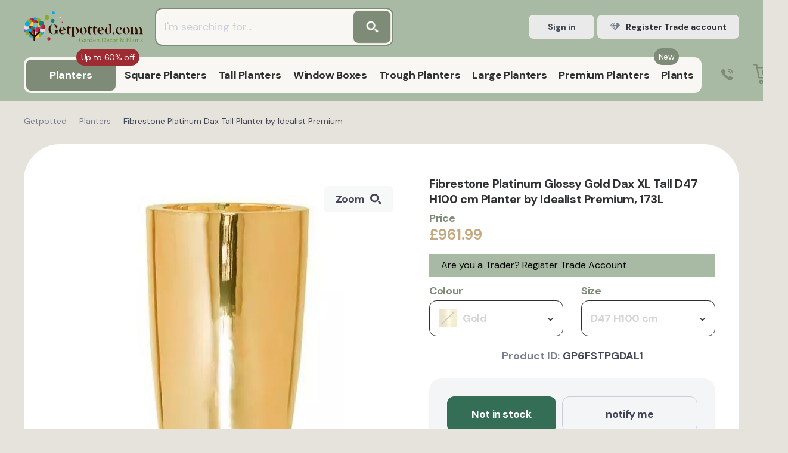

--- FILE ---
content_type: text/html; charset=UTF-8
request_url: https://getpotted.com/product/fibrestone_platinum_dax_tall_planter_by_idealist_premium/?SKU=76389
body_size: 77310
content:
 <!DOCTYPE html>
<html lang=en-GB>
<head itemscope itemtype="http://schema.org/WebSite"><script>(function(w,i,g){w[g]=w[g]||[];if(typeof w[g].push=='function')w[g].push(i)})
(window,'AW-873109971','google_tags_first_party');</script><script async src="/hoyy/"></script>
			<script>
				window.dataLayer = window.dataLayer || [];
				function gtag(){dataLayer.push(arguments);}
				gtag('js', new Date());
				gtag('set', 'developer_id.dYzg1YT', true);
				gtag('config', 'AW-873109971');
			</script>
			
<title>Fibrestone Platinum Glossy Gold Dax XL Tall D47 H100 cm Planter by Idealist Premium, 173L - from &pound;961.99 | Getpotted.com</title>
<meta name=title content="Fibrestone Platinum Glossy Gold Dax XL Tall D47 H100 cm Planter by Idealist Premium, 173L - from &pound;961.99 | Getpotted.com"/>
<meta name=description content="Buy Fibrestone Platinum Glossy Gold Dax XL Tall D47 H100 cm Planter by Idealist Premium, 173L from &pound;961.99. Currently in stock. Up to 5 years warranty on products. 30 days return and refund. Flexible and affordable delivery costs."/>
<meta name=robots content="index, follow"/>
<link href="/bitrix/js/ui/design-tokens/dist/ui.design-tokens.css?174538933026358" type="text/css" rel=stylesheet />
<link href="/bitrix/js/ui/fonts/opensans/ui.font.opensans.css?16704085652555" type="text/css" rel=stylesheet />
<link href="/bitrix/js/main/popup/dist/main.popup.bundle.css?175212855231694" type="text/css" rel=stylesheet />
<style></style>
<style data-template-style=true>html{height:100%;line-height:1.15;-webkit-text-size-adjust:100%}body{height:100%;margin:0}main{display:block}h1{font-size:2em;margin:.67em 0}hr{box-sizing:content-box;height:0;overflow:visible}pre{font-family:monospace,monospace;font-size:1em}a{background-color:transparent}abbr[title]{border-bottom:none;text-decoration:underline;text-decoration:underline dotted}b,strong{font-weight:bolder}code,kbd,samp{font-family:monospace,monospace;font-size:1em}small{font-size:80%}sub,sup{font-size:75%;line-height:0;position:relative;vertical-align:baseline}sub{bottom:-.25em}sup{top:-.5em}img{border-style:none}ul,ol{padding-left:0}button,input,optgroup,select,textarea{font-family:inherit;font-size:100%;line-height:1.15;outline:none;margin:0}button,input{overflow:visible}button,select{text-transform:none}[type="button"],[type="reset"],[type="submit"],button{-webkit-appearance:button}[type="button"]::-moz-focus-inner,[type="reset"]::-moz-focus-inner,[type="submit"]::-moz-focus-inner,button::-moz-focus-inner{border-style:none;padding:0}[type="button"]:-moz-focusring,[type="reset"]:-moz-focusring,[type="submit"]:-moz-focusring,button:-moz-focusring{outline:1px dotted ButtonText}fieldset{padding:.35em .75em .625em}legend{box-sizing:border-box;color:inherit;display:table;max-width:100%;padding:0;white-space:normal}progress{vertical-align:baseline}textarea{overflow:auto}[type="checkbox"],[type="radio"]{box-sizing:border-box;padding:0}[type="number"]::-webkit-inner-spin-button,[type="number"]::-webkit-outer-spin-button{height:auto}[type="search"]{-webkit-appearance:textfield;outline-offset:-2px}[type="search"]::-webkit-search-decoration{-webkit-appearance:none}::-webkit-file-upload-button{-webkit-appearance:button;font:inherit}details{display:block}summary{display:list-item}template{display:none}[hidden]{display:none}</style>
<link href="/local/templates/main/css/A.swiper-bundle_v3.min.css,q168304900116666.pagespeed.cf.nthzfqCTJ5.css" type="text/css" data-template-style=true rel=stylesheet />
<link href="/local/templates/main/css/A.scrollbar.css,q165450568622331.pagespeed.cf.ENvz5i3dtd.css" type="text/css" data-template-style=true rel=stylesheet />
<link href="/local/templates/main/css/A.nouislider.min.css,q16545056864295.pagespeed.cf.iIq6pXKQNw.css" type="text/css" data-template-style=true rel=stylesheet />
<link href="/local/templates/main/css/A.fancybox.min.css,q166125929015084.pagespeed.cf.tDbuZnWdLo.css" type="text/css" data-template-style=true rel=stylesheet />
<link href="/local/templates/main/css/A.style_v4.css,q1769695685398819.pagespeed.cf.c0BiLqHUcV.css" type="text/css" data-template-style=true rel=stylesheet />
<link href="/local/templates/main/css/A.custom_v4.css,q176969570592237.pagespeed.cf.prJ6DXI3an.css" type="text/css" data-template-style=true rel=stylesheet />
<style data-template-style=true>div.news-list{word-wrap:break-word}div.news-list img.preview_picture{float:left;margin:0 4px 6px 0}.news-date-time{color:#486daa}</style>
<style data-template-style=true>.modal-auth__error{margin-bottom:20px;font-size:18px;line-height:26px;color:#5b2a2e;background-color:#f7d7da;border-radius:3px;padding:20px}</style>
<script>if(!window.BX)window.BX={};if(!window.BX.message)window.BX.message=function(mess){if(typeof mess==='object'){for(let i in mess){BX.message[i]=mess[i];}return true;}};</script>
<script>(window.BX||top.BX).message({"JS_CORE_LOADING":"Loading...","JS_CORE_WINDOW_CLOSE":"Close","JS_CORE_WINDOW_EXPAND":"Expand","JS_CORE_WINDOW_NARROW":"Restore","JS_CORE_WINDOW_SAVE":"Save","JS_CORE_WINDOW_CANCEL":"Cancel","JS_CORE_H":"h","JS_CORE_M":"m","JS_CORE_S":"s","JS_CORE_NO_DATA":"- No data -","JSADM_AI_HIDE_EXTRA":"Hide extra items","JSADM_AI_ALL_NOTIF":"All notifications","JSADM_AUTH_REQ":"Authentication is required!","JS_CORE_WINDOW_AUTH":"Log In","JS_CORE_IMAGE_FULL":"Full size","JS_CORE_WINDOW_CONTINUE":"Continue"});</script>
<script src="/bitrix/js/main/core/core.js?1752128620512406"></script>
<script>BX.Runtime.registerExtension({"name":"main.core","namespace":"BX","loaded":true});</script>
<script>BX.setJSList(["\/bitrix\/js\/main\/core\/core_ajax.js","\/bitrix\/js\/main\/core\/core_promise.js","\/bitrix\/js\/main\/polyfill\/promise\/js\/promise.js","\/bitrix\/js\/main\/loadext\/loadext.js","\/bitrix\/js\/main\/loadext\/extension.js","\/bitrix\/js\/main\/polyfill\/promise\/js\/promise.js","\/bitrix\/js\/main\/polyfill\/find\/js\/find.js","\/bitrix\/js\/main\/polyfill\/includes\/js\/includes.js","\/bitrix\/js\/main\/polyfill\/matches\/js\/matches.js","\/bitrix\/js\/ui\/polyfill\/closest\/js\/closest.js","\/bitrix\/js\/main\/polyfill\/fill\/main.polyfill.fill.js","\/bitrix\/js\/main\/polyfill\/find\/js\/find.js","\/bitrix\/js\/main\/polyfill\/matches\/js\/matches.js","\/bitrix\/js\/main\/polyfill\/core\/dist\/polyfill.bundle.js","\/bitrix\/js\/main\/core\/core.js","\/bitrix\/js\/main\/polyfill\/intersectionobserver\/js\/intersectionobserver.js","\/bitrix\/js\/main\/lazyload\/dist\/lazyload.bundle.js","\/bitrix\/js\/main\/polyfill\/core\/dist\/polyfill.bundle.js","\/bitrix\/js\/main\/parambag\/dist\/parambag.bundle.js"]);</script>
<script>BX.Runtime.registerExtension({"name":"ui.design-tokens","namespace":"window","loaded":true});</script>
<script>BX.Runtime.registerExtension({"name":"ui.fonts.opensans","namespace":"window","loaded":true});</script>
<script>BX.Runtime.registerExtension({"name":"main.popup","namespace":"BX.Main","loaded":true});</script>
<script>BX.Runtime.registerExtension({"name":"popup","namespace":"window","loaded":true});</script>
<script type="extension/settings" data-extension=currency.currency-core>{"region":"ru"}</script>
<script>BX.Runtime.registerExtension({"name":"currency.currency-core","namespace":"BX.Currency","loaded":true});</script>
<script>BX.Runtime.registerExtension({"name":"currency","namespace":"window","loaded":true});</script>
<script>(window.BX||top.BX).message({"LANGUAGE_ID":"en","FORMAT_DATE":"MM\/DD\/YYYY","FORMAT_DATETIME":"MM\/DD\/YYYY H:MI:SS T","COOKIE_PREFIX":"BITRIX_SM","SERVER_TZ_OFFSET":"0","UTF_MODE":"Y","SITE_ID":"s1","SITE_DIR":"\/","USER_ID":"","SERVER_TIME":1769818681,"USER_TZ_OFFSET":0,"USER_TZ_AUTO":"Y","bitrix_sessid":"8d50b93f30a9be3e2df30a85bde44b5b"});</script>
<script src="/bitrix/js/main/polyfill/core/dist/polyfill.bundle.js?1752128552189157"></script>
<script src="https://widget.reviews.io/polaris/build.js"></script>
<script src="/bitrix/js/main/popup/dist/main.popup.bundle.js?1752128619119074"></script>
<script src="/bitrix/js/currency/currency-core/dist/currency-core.bundle.js?17453891588800"></script>
<script src="/bitrix/js/currency/core_currency.js?17453891581181"></script>
<script src="//www.google.com/recaptcha/api.js?render=6Le7iz4eAAAAALYyJu6uOQXH2TlALwIzi7UYidLI"></script>
<meta charset=UTF-8 />
<meta http-equiv=X-UA-Compatible content="IE=edge"/>
<meta name=viewport content="width=device-width, initial-scale=1.0">
<link rel="shortcut icon" type="image/x-icon" href="/favicon.ico"/>
<!-- Fathom - beautiful, simple website analytics --> <script src="https://cdn.usefathom.com/script.js" data-site=DOEFGREG defer></script> <!-- / Fathom -->
<script src="/local/templates/main/js/script.select.js" type=module></script>
<script type="text/javascript" src="//widget.trustpilot.com/bootstrap/v5/tp.widget.bootstrap.min.js" async></script>
<meta property=og:locale content=en_GB />
<meta name=google-site-verification content=20bPs0Hh_1dBgY2G1_6urwMTmECdH3AOhS0ZPkjVqCk />
<meta name=facebook-domain-verification content=9c5rb2i0byyte9ol8sdtrt6g0sdsbl />
<meta name=p:domain_verify content=3d717d23cabc41d0b7b3957bd085e7e4 />
<meta name=keywords content="">
<script src="/local/templates/main/js/select_custom.js"></script>
<script type="text/javascript" async="" src="https://static.klaviyo.com/onsite/js/klaviyo.js?company_id=VM8qKy"></script>
<script>!function(){if(!window.klaviyo){window._klOnsite=window._klOnsite||[];try{window.klaviyo=new Proxy({},{get:function(n,i){return"push"===i?function(){var n;(n=window._klOnsite).push.apply(n,arguments)}:function(){for(var n=arguments.length,o=new Array(n),w=0;w<n;w++)o[w]=arguments[w];var t="function"==typeof o[o.length-1]?o.pop():void 0,e=new Promise((function(n){window._klOnsite.push([i].concat(o,[function(i){t&&t(i),n(i)}]))}));return e}}})}catch(n){window.klaviyo=window.klaviyo||[],window.klaviyo.push=function(){var n;(n=window._klOnsite).push.apply(n,arguments)}}}}();</script>
<script>BX.ready(function(){klaviyo.identify({"$group":"Guest",})});</script>
<script src="/local/templates/main/assets/js/main.js,q170262078114103.pagespeed.jm.A-QNsbNnA4.js"></script>
<script src="/local/templates/main/js/jquery-3.3.1.min.js,q165450568686926.pagespeed.jm.r0B4QCxeCQ.js"></script>
<script src="/local/templates/main/js/swiper-bundle.min.js,q1645780012193454.pagespeed.jm.o9GBLmjKzU.js"></script>
<script src="/local/templates/main/js/scrollbar.min.js,q165450568612248.pagespeed.jm.zbTA3AB2Zu.js"></script>
<script src="/local/templates/main/js/nouislider.min.js,q165450568625397.pagespeed.jm.H-9W5dtaFj.js"></script>
<script src="/local/templates/main/js/lazyload.js?16457800128290"></script>
<script src="/local/templates/main/js/fancybox.min.js,q1663876975102064.pagespeed.jm.o9U62chtQA.js"></script>
<script src="/local/templates/main/js/custom.js?176030275410811"></script>
<script src="/local/templates/main/js/common_v4.js?176010777330682"></script>
<script src="/local/templates/main/js/analytics/datalayer.js,q17661426554724.pagespeed.jm.D_O8acyp4A.js"></script>
<script src="/local/templates/main/js/analytics/klaviyo.js,q17056591677913.pagespeed.jm.hjUL3WPacH.js"></script>
<script src="/local/templates/main/js/catalog_search.js,q175145245241635.pagespeed.jm.DE9J9gO7Ww.js"></script>
<script>$(document).ready(function(){$(document).on('click','.js-atumquiz-add2basket',function(){console.log('.js-atumquiz-add2basket -> click');var $btn=$(this);console.log('$btn =',$btn);$btn.html('Added to your Basket');$btn.addClass('atumquiz-button--added')});});</script>
<script src="/local/js/endorphine/api/dist/app.bundle.js,q16457800127863.pagespeed.jm.QBqmDaJeys.js"></script>
<script src="/local/js/gp2/basket/dist/app.bundle.js,q165528382116388.pagespeed.jm.uhtd_Kte8Q.js"></script>
<script src="/local/templates/main/components/bitrix/sale.basket.basket.line/header/dist/component.js,q176030275431690.pagespeed.jm.01js8ABzKZ.js"></script>
<script>document.addEventListener('DOMContentLoaded',()=>{var selector='.modal-auth__form input[type="text"], .modal-auth__form input[type="password"]';$(document).on('keydown',selector,function(){var $parent=$(this).closest('.error');if($parent){$parent.removeClass('error');$parent.find('.poly-block__status').remove();}});});</script>
<link rel=canonical href="https://getpotted.com/product/fibrestone_platinum_dax_tall_planter_by_idealist_premium/?SKU=76389">
<meta property=og:title content="Fibrestone Platinum Glossy Gold Dax XL Tall D47 H100 cm Planter by Idealist Premium, 173L - from &pound;961.99 | Getpotted.com"/>
<meta property=og:description content="Buy Fibrestone Platinum Glossy Gold Dax XL Tall D47 H100 cm Planter by Idealist Premium, 173L from &pound;961.99. Currently in stock. Up to 5 years warranty on products. 30 days return and refund. Flexible and affordable delivery costs."/>
<meta property=og:image content="https://getpotted.com/upload/iblock/be3/0rya3fpf606a3eqfae8ov6rqi2ueqy4t.jpg"/>
<meta property=og:url content="https://getpotted.com/product/fibrestone_platinum_dax_tall_planter_by_idealist_premium/?SKU=76389"/>
<script>var SITE_TEMPLATE_PATH='/local/templates/main';var CANONICAL_URL_HOST='https://getpotted.com';var googleSignupClientId='603896327101-ub5fs6tkdr2mnfj5nputvrlki1fh5ri7.apps.googleusercontent.com';var facebookLoginAppId='406613611267953';</script>
<script type="application/ld+json">
{
	"@context": "https://schema.org",
	"@type": "Organization",
	"name": "Getpotted",
	"logo": "https://getpotted.com/local/templates/main/img/logo-getpotted.png",
	"image": "https://getpotted.com/local/templates/main/img/logo-getpotted.png",
	"url": "https://getpotted.com",
	"sameAs": "https://www.instagram.com/getpotted_com/",
		"telephone": "0203 929 3445",
	"email": "info@getpotted.com",
	"address": {
			"@type": "PostalAddress", 
			"addressLocality": "Houghton Regis", 
			"postalCode": "LU5 5AW", 
			"streetAddress": "B2/B3 Portland Close"
	}
}
</script>
<!-- Google Tag Manager -->
<script data-skip-moving=false>(function(w,d,s,l,i){w[l]=w[l]||[];w[l].push({'gtm.start':new Date().getTime(),event:'gtm.js'});var f=d.getElementsByTagName(s)[0],j=d.createElement(s),dl=l!='dataLayer'?'&l='+l:'';j.async=true;j.src='https://gtm.getpotted.com/gtm.js?id='+i+dl;f.parentNode.insertBefore(j,f);})(window,document,'script','dataLayer','GTM-NP2Q4Z2');</script>
<!-- End Google Tag Manager -->
<script data-skip-moving=true>(function(i,s,o,g,r,a,m){i['GoogleAnalyticsObject']=r;i[r]=i[r]||function(){(i[r].q=i[r].q||[]).push(arguments)},i[r].l=1*new Date();a=s.createElement(o),m=s.getElementsByTagName(o)[0];a.async=1;a.src=g;m.parentNode.insertBefore(a,m)})(window,document,'script','https://www.google-analytics.com/analytics.js','ga');ga('create','UA-84035646-1','auto');</script>
<!-- proplanters.ru scripts -->
<script type="text/javascript"></script>
<script type="text/javascript">(function(w,d,t,u,c,s,f){f=w[c]||function(){w[c]()};s=d.createElement(t);s.type='text/javascript';s.async=1;s.src=u;s.onreadystatechange=f;s.onload=f;d.head.appendChild(s);})(window,document,'script',('https://getpotted.com/local/external/getpotted_prodb.js?v='+new Date().getTime()),'initProductBalloon');</script>
<script type="text/javascript" data-skip-moving=true>(function(c,l,a,r,i,t,y){c[a]=c[a]||function(){(c[a].q=c[a].q||[]).push(arguments)};t=l.createElement(r);t.async=1;t.src="https://www.clarity.ms/tag/"+i;y=l.getElementsByTagName(r)[0];y.parentNode.insertBefore(t,y);})(window,document,"clarity","script","s4vhm87n8u");</script>
</head>
<body><noscript><meta HTTP-EQUIV="refresh" content="0;url='https://getpotted.com/product/fibrestone_platinum_dax_tall_planter_by_idealist_premium/?SKU=76389&amp;PageSpeed=noscript'" /><style><!--table,div,span,font,p{display:none} --></style><div style="display:block">Please click <a href="https://getpotted.com/product/fibrestone_platinum_dax_tall_planter_by_idealist_premium/?SKU=76389&amp;PageSpeed=noscript">here</a> if you are not redirected within a few seconds.</div></noscript>
<!-- Google Tag Manager (noscript) -->
<noscript>
<iframe src="https://gtm.getpotted.com/ns.html?id=GTM-NP2Q4Z2" height=0 width=0 style="display:none;visibility:hidden"></iframe>
</noscript>
<!-- End Google Tag Manager (noscript) -->
<script>window.userAction=false;window.userActionStack=[];document.addEventListener('DOMContentLoaded',function(){document.addEventListener('mousemove',function(){toggleUserAction();},{once:true});document.addEventListener('scroll',function(){toggleUserAction();},{once:true});document.addEventListener('keydown',function(){toggleUserAction();},{once:true});document.addEventListener('click',function(){toggleUserAction();},{once:true});});function toggleUserAction(){if(!window.userAction){window.userAction=true;if(window.userActionStack.length){for(let i=0;i<window.userActionStack.length;i++){window.userActionStack[i]();}window.userActionStack=[];}}}</script>
<script type="text/javascript">(function(a,e,c,f,g,h,b,d){var k={ak:"873109971",cl:"2LxVCOWNyHsQ07OqoAM",autoreplace:"02039293445"};a[c]=a[c]||function(){(a[c].q=a[c].q||[]).push(arguments)};a[g]||(a[g]=k.ak);b=e.createElement(h);b.async=1;b.src="//www.gstatic.com/wcm/loader.js";d=e.getElementsByTagName(h)[0];d.parentNode.insertBefore(b,d);a[f]=function(b,d,e){a[c](2,b,k,d,null,new Date,e)};a[f]()})(window,document,"_googWcmImpl","_googWcmGet","_googWcmAk","script");</script>
<div class="wrapper ">
<div id=panel>
</div>
<div class=mobile-menu>
<div class=mobile-menu__header>
<div class=mobile-menu__group>
<div class=mobile-menu__title>Menu</div>
<div class="mobile-menu__close js-menu-button">
Close
<svg width=12 height=12>
<use xlink:href="#close"></use>
</svg>
</div>
</div>
</div>
<div class=mobile-menu__middle>
<div class=mobile-menu__container>
<div class="mobile-menu__element js-mobile-menu">
<div class=mobile-menu__icon>
<img src="/upload/resize_cache/iblock/622/50_50_1/xyndvy1bqozdwmfsdhmwkagj0hugfqh69.png.pagespeed.ic.GGuiKkHRuN.webp" alt=Planters>
</div>
<a class="mobile-menu__name js-mobile-menu-root" href="" data-href="/planters/">
<span>
<div class=mobile-menu__stiker style="background:#9E2A32; color: #ffffff;">Up to 60% off</div>
All Planters	</span>
<svg width=13 height=7>
<use xlink:href="#arrow-down"></use>
</svg>
</a>
<div class="mobile-menu__toggle js-menu-toggle">
<ul class=list-parent>
<li class=list-parent__title>By shape</li>
<li class=list-parent__list><a class=list-parent__link href="/planters/square/">Square</a>
</li>
<li class=list-parent__list><a class=list-parent__link href="/planters/tall/">Tall</a>
</li>
<li class=list-parent__list><a class=list-parent__link href="/planters/trough_rectangular/">Trough / Rectangular</a>
</li>
<li class=list-parent__list><a class=list-parent__link href="/planters/style-window/">Window boxes</a>
</li>
<li class=list-parent__list><a class=list-parent__link href="/planters/indoor-on-legs/">On legs</a>
</li>
<li class=list-parent__list><a class=list-parent__link href="/planters/round/">Round</a>
</li>
<li class=list-parent__list><a class=list-parent__link href="/planters/bowl/">Bowl</a>
</li>
</ul>
<ul class=list-parent>
<li class=list-parent__title>By size</li>
<li class=list-parent__list><a class=list-parent__link href="/planters/jumbo/">Jumbo</a>
</li>
<li class=list-parent__list><a class=list-parent__link href="/planters/large/">Large</a>
</li>
<li class=list-parent__list><a class=list-parent__link href="/planters/medium/">Medium</a>
</li>
<li class=list-parent__list><a class=list-parent__link href="/planters/small/">Small</a>
</li>
</ul>
<ul class=list-parent>
<li class=list-parent__title>Arrangement</li>
<li class=list-parent__list><a class=list-parent__link href="/planters/indoor/">Indoor</a>
</li>
<li class=list-parent__list><a class=list-parent__link href="/planters/outdoor/">Outdoor</a>
</li>
<li class=list-parent__list><a class=list-parent__link href="/planters/indoor-on-legs/">Indoor on legs</a>
</li>
<li class=list-parent__list><a class=list-parent__link href="/planters/style-window/">Window boxes</a>
</li>
<li class=list-parent__list><a class=list-parent__link href="/planters/balcony-railing-planters/">Balcony railing planters</a>
</li>
<li class=list-parent__list><a class=list-parent__link href="/planters/type-hanging/">Hanging</a>
</li>
</ul>
<ul class=list-parent>
<li class=list-parent__title>By colour</li>
<li class=list-parent__list><a class=list-parent__link href="/planters/black/">Black</a>
</li>
<li class=list-parent__list><a class=list-parent__link href="/planters/filter/color_hl-is-blackterazzo/">Black Terrazzo</a>
</li>
<li class=list-parent__list><a class=list-parent__link href="/planters/color-dark-grey/">Dark Grey</a>
</li>
<li class=list-parent__list><a class=list-parent__link href="/planters/filter/color_hl-is-slate_grey/">Slate Grey</a>
</li>
<li class=list-parent__list><a class=list-parent__link href="/planters/grey/">Grey</a>
</li>
<li class=list-parent__list><a class=list-parent__link href="/planters/filter/color_hl-is-greyterazzo/">Grey Terrazzo</a>
</li>
<li class=list-parent__list><a class=list-parent__link href="/planters/color-natural-grey/">Natural Grey</a>
</li>
<li class=list-parent__list><a class=list-parent__link href="/planters/shiny_taupe/">Shiny Taupe</a>
</li>
<li class=list-parent__list><a class=list-parent__link href="/planters/filter/color_hl-is-sand_brown/">Sand Brown</a>
</li>
<li class=list-parent__list><a class=list-parent__link href="/planters/beige/">Beige</a>
</li>
<li class=list-parent__list><a class=list-parent__link href="/planters/blue/">Blue</a>
</li>
<li class=list-parent__list><a class=list-parent__link href="/planters/brown/">Brown</a>
</li>
<li class=list-parent__list><a class=list-parent__link href="/planters/green/">Green</a>
</li>
<li class=list-parent__list><a class=list-parent__link href="/planters/filter/color_hl-is-silver/">Silver</a>
</li>
</ul>
<ul class=list-parent>
<li class=list-parent__title>Planters accessories</li>
<li class=list-parent__list><a class=list-parent__link href="/planters/planters-accessories/filter/accessories_type-is-substrates/">Substrates</a>
</li>
<li class=list-parent__list><a class=list-parent__link href="/planters/planters-accessories/plant-fertilisers/">Fertilisers</a>
</li>
<li class=list-parent__list><a class=list-parent__link href="/planters/planters-accessories/pot-feet-and-coasters/">Pot feets and coasters</a>
</li>
<li class=list-parent__list><a class=list-parent__link href="/planters/planters-accessories/pot-stands/">Pot stands</a>
</li>
<li class=list-parent__list><a class=list-parent__link href="/planters/planters-accessories/filter/accessories_type-is-cans_showers_scoops/">Watering cans, showers and scoops</a>
</li>
<li class=list-parent__list><a class=list-parent__link href="/planters/planters-accessories/filter/accessories_type-is-parts_for_lechuza_planters/">Parts for LECHUZA planters</a>
</li>
<li class=list-parent__list><a class=list-parent__link href="/planters/planters-accessories/filter/accessories_type-is-sprays_cleaners/">Sprays and Cleaners</a>
</li>
</ul>
<ul class=list-parent>
<li class=list-parent__title>Watering-type</li>
<li class=list-parent__list><a class=list-parent__link href="/planters/manual_watering/">Manual-watering</a>
</li>
<li class=list-parent__list><a class=list-parent__link href="/planters/self_watering/">Self-watering</a>
</li>
</ul>
</div>
</div>
<div class="mobile-menu__element js-mobile-menu">
<div class=mobile-menu__icon>
<img src="[data-uri]" alt="Square Planters">
</div>
<a class="mobile-menu__name js-mobile-menu-root" href="" data-href="/planters/square/">
<span>
All Square Planters	</span>
<svg width=13 height=7>
<use xlink:href="#arrow-down"></use>
</svg>
</a>
<div class="mobile-menu__toggle js-menu-toggle">
<ul class=list-main>
<li class=list-main__list><a class=list-main__link href="/planters/square/">Square Planters</a></li>
</ul>
</div>
</div>
<div class="mobile-menu__element js-mobile-menu">
<div class=mobile-menu__icon>
<img src="[data-uri]" alt="Tall Planters">
</div>
<a class="mobile-menu__name js-mobile-menu-root" href="" data-href="/planters/tall/">
<span>
All Tall Planters	</span>
<svg width=13 height=7>
<use xlink:href="#arrow-down"></use>
</svg>
</a>
<div class="mobile-menu__toggle js-menu-toggle">
<ul class=list-main>
<li class=list-main__list><a class=list-main__link href="/planters/tall/">Tall Planters</a></li>
</ul>
</div>
</div>
<div class="mobile-menu__element js-mobile-menu">
<div class=mobile-menu__icon>
<img src="[data-uri]" alt="Window Boxes">
</div>
<a class="mobile-menu__name js-mobile-menu-root" href="" data-href="/planters/style-window/">
<span>
All Window Boxes	</span>
<svg width=13 height=7>
<use xlink:href="#arrow-down"></use>
</svg>
</a>
<div class="mobile-menu__toggle js-menu-toggle">
<ul class=list-main>
<li class=list-main__list><a class=list-main__link href="/planters/style-window/">Window Boxes</a></li>
</ul>
</div>
</div>
<div class="mobile-menu__element js-mobile-menu">
<div class=mobile-menu__icon>
<img src="[data-uri]" alt="Trough Planters">
</div>
<a class="mobile-menu__name js-mobile-menu-root" href="" data-href="/planters/trough_rectangular/">
<span>
All Trough Planters	</span>
<svg width=13 height=7>
<use xlink:href="#arrow-down"></use>
</svg>
</a>
<div class="mobile-menu__toggle js-menu-toggle">
<ul class=list-main>
<li class=list-main__list><a class=list-main__link href="/planters/trough_rectangular/">Trough Planters</a></li>
</ul>
</div>
</div>
<div class="mobile-menu__element js-mobile-menu">
<div class=mobile-menu__icon>
<img src="[data-uri]" alt="Large Planters">
</div>
<a class="mobile-menu__name js-mobile-menu-root" href="" data-href="/planters/large/">
<span>
All Large Planters	</span>
<svg width=13 height=7>
<use xlink:href="#arrow-down"></use>
</svg>
</a>
<div class="mobile-menu__toggle js-menu-toggle">
<ul class=list-main>
<li class=list-main__list><a class=list-main__link href="/planters/large/">Large Planters</a></li>
</ul>
</div>
</div>
<div class="mobile-menu__element js-mobile-menu">
<div class=mobile-menu__icon>
<img src="[data-uri]" alt="Premium Planters">
</div>
<a class="mobile-menu__name js-mobile-menu-root" href="" data-href="/planters/premium/">
<span>
<div class=mobile-menu__stiker style="background:#7D8B77; color: #ffffff;">New</div>
All Premium Planters	</span>
<svg width=13 height=7>
<use xlink:href="#arrow-down"></use>
</svg>
</a>
<div class="mobile-menu__toggle js-menu-toggle">
<ul class=list-main>
<li class=list-main__list><a class=list-main__link href="/planters/premium/">Premium Planters</a></li>
</ul>
</div>
</div>
<div class="mobile-menu__element js-mobile-menu">
<div class=mobile-menu__icon>
<img src="/upload/resize_cache/iblock/4e4/50_50_1/xld7rfl9kid9ofb8mba85ysef93vma5nk.png.pagespeed.ic.jOoUGP9CoW.webp" alt=Plants>
</div>
<a class="mobile-menu__name js-mobile-menu-root" href="" data-href="/plants/">
<span>
All Plants	</span>
<svg width=13 height=7>
<use xlink:href="#arrow-down"></use>
</svg>
</a>
<div class="mobile-menu__toggle js-menu-toggle">
<ul class=list-main>
<li class=list-main__list><a class=list-main__link href="/plants/">Plants</a></li>
</ul>
</div>
</div>
</div>
<div class=mobile-menu__links>
<a class="mobile-menu__link " href="/payment/">Payment</a>
<a class="mobile-menu__link " href="/delivery/">Shipping & Delivery</a>
<a class="mobile-menu__link " href="/returns/">Warranty & Returns</a>
</div>
</div>
<div class=mobile-menu__footer>
<div class=mobile-menu__contacts>
<a class="btn mobile-menu__btn mobile-menu__btn--gray js-open-signin-modal js-menu-button">Sign
in</a>
<a class="btn mobile-menu__btn header-btn header-btn--big header-btn--green" href="/trade-account/">
<div class=header-btn__icon>
<svg width=29 height=23>
<use xlink:href="#brilliant"></use>
</svg>
</div>
<div class=header-btn__text data-alternate="Trade prices">Register Trade account</div>
</a>
<a class="btn mobile-menu__btn mobile-menu__btn--blue" href="tel:0203 929 3445">
<svg width=20 height=20>
<use xlink:href="#call"></use>
</svg>0203 929 3445 </a>
<div class=mobile-menu__text>Buy all items at special prices</div>
</div>
<div class=widget>
<!-- TrustBox widget - Mini -->
<div class=trustpilot-widget data-locale=en-GB data-template-id=53aa8807dec7e10d38f59f32 data-businessunit-id=5cb5992d9cf86e00011fe876 data-style-height=150px data-style-width="100%" data-theme=light>
<a href="https://uk.trustpilot.com/review/getpotted.com" target=_blank rel=noopener>Trustpilot</a>
</div>
<!-- End TrustBox widget -->
</div>
</div>
</div>
<header class="header ">
<div class=header__wrapper>
<div class=header__mobile>
<div class=header__mobile_block>
<div class="menu-button js-menu-button">
<svg width=24 height=18>
<use xlink:href="#menu-mobile"></use>
</svg>
</div>
</div>
<div class=header__mobile_block>
<a class=logo href="/">
<img src="/local/templates/main/img/logo.svg" alt="Getpotted online store garden décor and plants" title="Getpotted online store garden décor and plants">
</a>
</div>
<div class=header__mobile_block>
<div class="search-button js-mobile-search-btn-collapse">
<svg width=21 height=20>
<use xlink:href="#search"></use>
</svg>
</div>
<a class="basket-button js-mini-basket-control-mobile" href="/basket/">
<svg width=29 height=27>
<use xlink:href="#basket"></use>
</svg>
<div class="basket-button__count js-g-basket-count">0</div>
</a>
<div id=basket-header-FKauiI-mobile class=mobile-basket>
<div class=js-basket-popup>
</div>
</div>
</div>
</div>
<div class=header__row>
<div class="header__col p-relative">
<a class=logo href="/">
<img src="/local/templates/main/img/logo.svg" alt="Getpotted online store garden décor and plants" title="Getpotted online store garden décor and plants">
</a>
<div class="search-panel-top js-header-search-panel-top is-hide">
<form class=search-panel-top__form action="/search/" id=js-search-form>
<input class=search-panel-top__poly id=js-search-input type=text name=q value="" placeholder="I'm searching for...">
<button class=search-panel-top__button id=js-search-submit>
<svg width=19 height=18>
<use xlink:href="#search"></use>
</svg>
<input name=s type=hidden value=Search />
</button>
</form>
<script type="application/ld+json">
{
	"@context": "https://schema.org",
	"@type": "WebSite",
	"url": "https://getpotted.com",
	"potentialAction": {
		"@type": "SearchAction",
		"target": "https://getpotted.com/search/?q={query_string}",
		"query": "required",
		"query-input": "required name=query_string"
	}
}
</script>
</div>
<div class=widget>
<div class=trustpilot-widget data-locale=en-GB data-template-id=5419b6ffb0d04a076446a9af data-businessunit-id=5cb5992d9cf86e00011fe876 data-style-height=20px data-style-width="100%" data-theme=light style="height: 20px;">
<a href="https://uk.trustpilot.com/review/getpotted.com" target=_blank rel=noopener>Trustpilot</a>
</div>
</div>
</div>
<div class=header__col>
<a class="btn header-btn header-btn--mini js-open-signin-modal">Sign in</a>
<a class="btn header-btn header-btn--big trade-button" href="/trade-account/">
<div class=header-btn__icon>
<svg width=16 height=13>
<use xlink:href="#brilliant"></use>
</svg>
</div>
<div class=header-btn__text data-alternate="Trade prices">Register Trade account</div>
</a>
</div>
</div>
<div class="header__row js-header-menu-row">
<div class=header__col>
<nav class=top-panel itemscope itemtype="http://schema.org/SiteNavigationElement">
<ul class=main-menu itemprop=name content="main catalog menu">
<li class="main-menu__list js-menu">
<a class=main-menu__link href="/planters/" itemprop=url>
<div class=main-menu__stiker style="background:#9E2A32; color: #ffffff;">Up to 60% off</div>
<svg width=15 height=22>
<use xlink:href="#menu-list"></use>
</svg>
<span itemprop=name>Planters</span>
</a>
<div class=drop-menu>
<div class=drop-menu__wrapper>
<div class=drop-menu__group>
<div class=drop-menu__block>
<div class=drop-menu__title>By shape</div>
<div class=drop-menu__content>
<ul class=drop-menu__container>
<li class=drop-menu__list>
<a class="drop-menu__link js-menu-obj-pic" href="/planters/square/" itemprop=url>
<span itemprop=name>Square</span>
</a>
</li>
<li class=drop-menu__list>
<a class="drop-menu__link js-menu-obj-pic" href="/planters/tall/" itemprop=url>
<span itemprop=name>Tall</span>
</a>
</li>
<li class=drop-menu__list>
<a class="drop-menu__link js-menu-obj-pic" href="/planters/trough_rectangular/" itemprop=url>
<span itemprop=name>Trough / Rectangular</span>
</a>
</li>
<li class=drop-menu__list>
<a class="drop-menu__link js-menu-obj-pic" href="/planters/style-window/" itemprop=url>
<span itemprop=name>Window boxes</span>
</a>
</li>
<li class=drop-menu__list>
<a class="drop-menu__link js-menu-obj-pic" href="/planters/indoor-on-legs/" itemprop=url>
<span itemprop=name>On legs</span>
</a>
</li>
<li class=drop-menu__list>
<a class="drop-menu__link js-menu-obj-pic" href="/planters/round/" itemprop=url>
<span itemprop=name>Round</span>
</a>
</li>
<li class=drop-menu__list>
<a class="drop-menu__link js-menu-obj-pic" href="/planters/bowl/" itemprop=url>
<span itemprop=name>Bowl</span>
</a>
</li>
</ul>
</div>
</div>
<div class=drop-menu__block>
<div class=drop-menu__title>By size</div>
<div class=drop-menu__content>
<ul class=drop-menu__container>
<li class=drop-menu__list>
<a class="drop-menu__link js-menu-obj-pic" href="/planters/jumbo/" itemprop=url>
<span itemprop=name>Jumbo</span>
</a>
</li>
<li class=drop-menu__list>
<a class="drop-menu__link js-menu-obj-pic" href="/planters/large/" itemprop=url>
<span itemprop=name>Large</span>
</a>
</li>
<li class=drop-menu__list>
<a class="drop-menu__link js-menu-obj-pic" href="/planters/medium/" itemprop=url>
<span itemprop=name>Medium</span>
</a>
</li>
<li class=drop-menu__list>
<a class="drop-menu__link js-menu-obj-pic" href="/planters/small/" itemprop=url>
<span itemprop=name>Small</span>
</a>
</li>
</ul>
</div>
</div>
<div class=drop-menu__block>
<div class=drop-menu__title>Arrangement</div>
<div class=drop-menu__content>
<ul class=drop-menu__container>
<li class=drop-menu__list>
<a class="drop-menu__link js-menu-obj-pic" href="/planters/indoor/" itemprop=url>
<span itemprop=name>Indoor</span>
</a>
</li>
<li class=drop-menu__list>
<a class="drop-menu__link js-menu-obj-pic" href="/planters/outdoor/" itemprop=url>
<span itemprop=name>Outdoor</span>
</a>
</li>
<li class=drop-menu__list>
<a class="drop-menu__link js-menu-obj-pic" href="/planters/indoor-on-legs/" itemprop=url>
<span itemprop=name>Indoor on legs</span>
</a>
</li>
<li class=drop-menu__list>
<a class="drop-menu__link js-menu-obj-pic" href="/planters/style-window/" itemprop=url>
<span itemprop=name>Window boxes</span>
</a>
</li>
<li class=drop-menu__list>
<a class="drop-menu__link js-menu-obj-pic" href="/planters/balcony-railing-planters/" itemprop=url>
<span itemprop=name>Balcony railing planters</span>
</a>
</li>
<li class=drop-menu__list>
<a class="drop-menu__link js-menu-obj-pic" href="/planters/type-hanging/" itemprop=url>
<span itemprop=name>Hanging</span>
</a>
</li>
</ul>
</div>
</div>
<div class="drop-menu__block drop-menu__block-full">
<div class=drop-menu__title>By colour</div>
<div class=drop-menu__content>
<ul class=drop-menu__container>
<li class=drop-menu__list>
<a class="drop-menu__link js-menu-obj-pic" href="/planters/black/" itemprop=url>
<span itemprop=name>Black</span>
</a>
</li>
<li class=drop-menu__list>
<a class="drop-menu__link js-menu-obj-pic" href="/planters/filter/color_hl-is-blackterazzo/" itemprop=url>
<span itemprop=name>Black Terrazzo</span>
</a>
</li>
<li class=drop-menu__list>
<a class="drop-menu__link js-menu-obj-pic" href="/planters/color-dark-grey/" itemprop=url>
<span itemprop=name>Dark Grey</span>
</a>
</li>
<li class=drop-menu__list>
<a class="drop-menu__link js-menu-obj-pic" href="/planters/filter/color_hl-is-slate_grey/" itemprop=url>
<span itemprop=name>Slate Grey</span>
</a>
</li>
<li class=drop-menu__list>
<a class="drop-menu__link js-menu-obj-pic" href="/planters/grey/" itemprop=url>
<span itemprop=name>Grey</span>
</a>
</li>
<li class=drop-menu__list>
<a class="drop-menu__link js-menu-obj-pic" href="/planters/filter/color_hl-is-greyterazzo/" itemprop=url>
<span itemprop=name>Grey Terrazzo</span>
</a>
</li>
<li class=drop-menu__list>
<a class="drop-menu__link js-menu-obj-pic" href="/planters/color-natural-grey/" itemprop=url>
<span itemprop=name>Natural Grey</span>
</a>
</li>
<li class=drop-menu__list>
<a class="drop-menu__link js-menu-obj-pic" href="/planters/shiny_taupe/" itemprop=url>
<span itemprop=name>Shiny Taupe</span>
</a>
</li>
<li class=drop-menu__list>
<a class="drop-menu__link js-menu-obj-pic" href="/planters/filter/color_hl-is-sand_brown/" itemprop=url>
<span itemprop=name>Sand Brown</span>
</a>
</li>
<li class=drop-menu__list>
<a class="drop-menu__link js-menu-obj-pic" href="/planters/beige/" itemprop=url>
<span itemprop=name>Beige</span>
</a>
</li>
<li class=drop-menu__list>
<a class="drop-menu__link js-menu-obj-pic" href="/planters/blue/" itemprop=url>
<span itemprop=name>Blue</span>
</a>
</li>
<li class=drop-menu__list>
<a class="drop-menu__link js-menu-obj-pic" href="/planters/brown/" itemprop=url>
<span itemprop=name>Brown</span>
</a>
</li>
</ul>
<ul class=drop-menu__container>
<li class=drop-menu__list>
<a class="drop-menu__link js-menu-obj-pic" href="/planters/green/" itemprop=url>
<span itemprop=name>Green</span>
</a>
</li>
<li class=drop-menu__list>
<a class="drop-menu__link js-menu-obj-pic" href="/planters/filter/color_hl-is-silver/" itemprop=url>
<span itemprop=name>Silver</span>
</a>
</li>
</ul>
</div>
</div>
<div class=drop-menu__block>
<div class=drop-menu__title>Planters accessories</div>
<div class=drop-menu__content>
<ul class=drop-menu__container>
<li class=drop-menu__list>
<a class="drop-menu__link js-menu-obj-pic" href="/planters/planters-accessories/filter/accessories_type-is-substrates/" itemprop=url>
<span itemprop=name>Substrates</span>
</a>
</li>
<li class=drop-menu__list>
<a class="drop-menu__link js-menu-obj-pic" href="/planters/planters-accessories/plant-fertilisers/" itemprop=url>
<span itemprop=name>Fertilisers</span>
</a>
</li>
<li class=drop-menu__list>
<a class="drop-menu__link js-menu-obj-pic" href="/planters/planters-accessories/pot-feet-and-coasters/" itemprop=url>
<span itemprop=name>Pot feets and coasters</span>
</a>
</li>
<li class=drop-menu__list>
<a class="drop-menu__link js-menu-obj-pic" href="/planters/planters-accessories/pot-stands/" itemprop=url>
<span itemprop=name>Pot stands</span>
</a>
</li>
<li class=drop-menu__list>
<a class="drop-menu__link js-menu-obj-pic" href="/planters/planters-accessories/filter/accessories_type-is-cans_showers_scoops/" itemprop=url>
<span itemprop=name>Watering cans, showers and scoops</span>
</a>
</li>
<li class=drop-menu__list>
<a class="drop-menu__link js-menu-obj-pic" href="/planters/planters-accessories/filter/accessories_type-is-parts_for_lechuza_planters/" itemprop=url>
<span itemprop=name>Parts for LECHUZA planters</span>
</a>
</li>
<li class=drop-menu__list>
<a class="drop-menu__link js-menu-obj-pic" href="/planters/planters-accessories/filter/accessories_type-is-sprays_cleaners/" itemprop=url>
<span itemprop=name>Sprays and Cleaners</span>
</a>
</li>
</ul>
</div>
</div>
<div class=drop-menu__block>
<div class=drop-menu__title>Watering-type</div>
<div class=drop-menu__content>
<ul class=drop-menu__container>
<li class=drop-menu__list>
<a class="drop-menu__link js-menu-obj-pic" href="/planters/manual_watering/" itemprop=url>
<span itemprop=name>Manual-watering</span>
</a>
</li>
<li class=drop-menu__list>
<a class="drop-menu__link js-menu-obj-pic" href="/planters/self_watering/" itemprop=url>
<span itemprop=name>Self-watering</span>
</a>
</li>
</ul>
</div>
</div>
</div>
<div class=drop-menu__image>
<img class=js-menu-pic src="/upload/iblock/622/xyndvy1bqozdwmfsdhmwkagj0hugfqh69.png.pagespeed.ic.9qdrImkgM-.webp" alt=Planters>
</div>
</div>
</div>
</li>
<li class="main-menu__list js-menu">
<a class=main-menu__link href="/planters/square/" itemprop=url>
<span itemprop=name>Square Planters</span>
</a>
</li>
<li class="main-menu__list js-menu">
<a class=main-menu__link href="/planters/tall/" itemprop=url>
<span itemprop=name>Tall Planters</span>
</a>
</li>
<li class="main-menu__list js-menu">
<a class=main-menu__link href="/planters/style-window/" itemprop=url>
<span itemprop=name>Window Boxes</span>
</a>
</li>
<li class="main-menu__list js-menu">
<a class=main-menu__link href="/planters/trough_rectangular/" itemprop=url>
<span itemprop=name>Trough Planters</span>
</a>
</li>
<li class="main-menu__list js-menu">
<a class=main-menu__link href="/planters/large/" itemprop=url>
<span itemprop=name>Large Planters</span>
</a>
</li>
<li class="main-menu__list js-menu">
<a class=main-menu__link href="/planters/premium/" itemprop=url>
<div class=main-menu__stiker style="background:#7D8B77; color: #ffffff;">New</div>
<span itemprop=name>Premium Planters</span>
</a>
</li>
<li class="main-menu__list js-menu">
<a class=main-menu__link href="/plants/" itemprop=url>
<span itemprop=name>Plants</span>
</a>
</li>
</ul>
</nav>
</div>
<div class=header__col>
<div class=top-contacts>
<button class=top-contacts__link-control>
<div class=header-contacts__icon>
<svg width=20 height=20>
<use xlink:href="#call"></use>
</svg>
</div>
<div class=top-contacts__link-popup>
<div class=top-contacts__link-popup-content>
<a class=top-contacts__link href="tel:0203 929 3445">0203 929 3445 </a>
<div class=top-contacts__text>9:00 am – 5:00 pm (Mon–Fri) </div>
</div>
</div>
</button>
</div>
<div id=basket-header-FKauiI class="top-basket is-empty"><!--'start_frame_cache_basket-header-FKauiI'--><a class="top-basket__wrapper js-mini-basket-control" href="/basket/">
<div class=top-basket__icon>
<svg width=37 height=35>
<use xlink:href="#basket"></use>
</svg>
<div class="top-basket__count js-g-basket-count">0</div>
</div>
<div class=top-basket__content>
<div class=top-basket__text></div>
</div>
</a> <div class=js-basket-popup id=basket-header-popup-content>
</div>
<!--'end_frame_cache_basket-header-FKauiI'-->
<script>document.addEventListener('DOMContentLoaded',()=>{Gp2.BasketLineHeader.Instance('basket-header-FKauiI',{"HIDE_ON_BASKET_PAGES":"N","PATH_TO_BASKET":"\/basket\/","PATH_TO_ORDER":"\/checkout\/","PATH_TO_PERSONAL":"\/personal\/","PATH_TO_PROFILE":"\/personal\/","PATH_TO_REGISTER":"\/auth\/?register=yes","SHOW_AUTHOR":"N","SHOW_DELAY":"N","SHOW_EMPTY_VALUES":"Y","SHOW_IMAGE":"Y","SHOW_NOTAVAIL":"N","SHOW_NUM_PRODUCTS":"Y","SHOW_PERSONAL_LINK":"N","SHOW_PRICE":"Y","SHOW_PRODUCTS":"N","SHOW_SUMMARY":"Y","SHOW_TOTAL_PRICE":"Y","CACHE_TYPE":"A","SHOW_REGISTRATION":"N","PATH_TO_AUTHORIZE":"\/auth\/?register=yes","POSITION_FIXED":"N","POSITION_VERTICAL":"top","POSITION_HORIZONTAL":"right","MAX_IMAGE_SIZE":70,"AJAX":"N","~HIDE_ON_BASKET_PAGES":"N","~PATH_TO_BASKET":"\/basket\/","~PATH_TO_ORDER":"\/checkout\/","~PATH_TO_PERSONAL":"\/personal\/","~PATH_TO_PROFILE":"\/personal\/","~PATH_TO_REGISTER":"\/auth\/?register=yes","~SHOW_AUTHOR":"N","~SHOW_DELAY":"N","~SHOW_EMPTY_VALUES":"Y","~SHOW_IMAGE":"Y","~SHOW_NOTAVAIL":"N","~SHOW_NUM_PRODUCTS":"Y","~SHOW_PERSONAL_LINK":"N","~SHOW_PRICE":"Y","~SHOW_PRODUCTS":"N","~SHOW_SUMMARY":"Y","~SHOW_TOTAL_PRICE":"Y","~CACHE_TYPE":"A","~SHOW_REGISTRATION":"N","~PATH_TO_AUTHORIZE":"\/auth\/?register=yes","~POSITION_FIXED":"N","~POSITION_VERTICAL":"top","~POSITION_HORIZONTAL":"right","~MAX_IMAGE_SIZE":70,"~AJAX":"N","CUSTOM_TOTAL_PRICE_ZERO":"£0.00"},{"TOTAL_PRICE":"£0.00","TOTAL_PRICE_RAW":0,"NUM_PRODUCTS":0,"CATEGORIES":[],"ERROR_MESSAGE":"Your shopping cart is empty","DISABLE_USE_BASKET":false,"BASKET_COUNT_DESCRIPTION":"0 items","PRODUCT(S)":"items","PRODUCTS":"There are 0 items in your cart","CUSTOM_PRODUCT_IDS":[],"CUSTOM_QUANTITY_BY_ID":[],"CUSTOM_NUM_PRODUCTS":0},{ajaxPath:'/bitrix/components/bitrix/sale.basket.basket.line/ajax.php',templateName:'header'});});</script>
</div>
</div>
</div>
</div>
</header>
<div class=main-content id=js-main-content>
<div class=wrapper-block> <div class=wrapper-block__content>
<div class=breadcrumbs itemprop="http://schema.org/breadcrumb" itemscope itemtype="http://schema.org/BreadcrumbList">
<div id=bx_breadcrumb_0 itemprop=itemListElement itemscope itemtype="http://schema.org/ListItem">
<a class=breadcrumbs__link href="/" title=Getpotted itemprop=item>
<span itemprop=name>Getpotted</span>
</a>
<meta itemprop=position content=1 />
</div>
<div id=bx_breadcrumb_1 itemprop=itemListElement itemscope itemtype="http://schema.org/ListItem">
<a class=breadcrumbs__link href="/planters/" title=Planters itemprop=item>
<span itemprop=name>Planters</span>
</a>
<meta itemprop=position content=2 />
</div>
<div>
<a class="breadcrumbs__link active">Fibrestone Platinum Dax Tall Planter by Idealist Premium</a>
</div>
</div>
<div itemscope itemtype="http://schema.org/Product" class="detail-info-page detail-info-page-v4">
<div itemprop=offers itemscope itemtype="http://schema.org/AggregateOffer">
<meta itemprop=priceCurrency content=GBP />
<meta itemprop=lowPrice content=594.99 />
<meta itemprop=highPrice content=961.99 />
<meta itemprop=offerCount content=5 />
<link itemprop=availability href="https://schema.org/OutOfStock" />
</div>
<div itemprop=brand itemtype="http://schema.org/Brand" itemscope>
<meta itemprop=name content="Idealist Premium"/>
</div>
<meta itemprop=sku content=76389 data-element-type=schema-meta data-element-id=SKU_ID data-element-object=offer />
<meta itemprop=image content="https://getpotted.com/upload/iblock/be3/0rya3fpf606a3eqfae8ov6rqi2ueqy4t.jpg" data-element-type=schema-meta data-element-id=SCHEMA_IMAGE data-element-object=offer />
<meta itemprop=mpn content=6FSTPGDAL data-element-type=schema-meta data-element-id=ORIGINAL_ARTICLE data-element-object=offer />
<meta itemprop=color content=Gold data-element-type=schema-meta data-element-id=SCHEMA_COLOR data-element-object=offer />
<meta itemprop=material content=Fiberstone />
<meta itemprop=name content="Fibrestone Platinum Glossy Gold Dax XL Tall D47 H100 cm Planter by Idealist Premium, 173L" data-element-type=schema-meta data-element-id=NAME data-element-object=offer />
<div itemprop=description id=js-schema-description style="width: 100%; height: 0px; overflow: hidden; visibility: hidden;">
<!DOCTYPE html PUBLIC "-//W3C//DTD HTML 4.0 Transitional//EN" "http://www.w3.org/TR/REC-html40/loose.dtd">
<html><body><ul><li><b>Dax Platinum Tall Round Fibrestone Indoor Planter. </b></li> <li><b>Manual watering planter is tall round shaped.</b></li><li><b> Hand made with exceptional platinum finish.</b></li> <li><b> Gorgeous luxurious design.</b></li> <li><b>Lightweight and durable for everyday use.</b></li><li><b> Please adhere to the planting instructions for the Idealist Lite and Premium ranges. They are attached under the product instruction tab below. </b></li></ul><br><br>
<p>Such an elongated flower planter will decorate any home due to its shiny gold color. This metallic effect will complement any interior. </p>
<p>This exclusive planter is made of quality fiberstone (fiberglass and 58% finely ground stone) so it is very light. </p>
<p>You can grow different plants and decorative trees with long trunks. </p>
<p>Choose gold, silver or pink color or other size. The premium quality and eye-catching appearance of this platinum gold jumbo planter by Idealist Premium means these planters will last many years. </p>
<h2>Important notes</h2>
<p>
<b>Please refer to the planting guide, manufacturers operations and maintenance manual for the Idealist Premium ranges. They are attached under the Manuals tab above.</b>
</p>
<ul>
<li>Maintenance Oil to be used yearly to preserve and restore the surface of the planter.</li>
<li>Planter will arrive sealed with no drainage holes in the base for Indoor and Outdoor use, please drill into the base if you are using these units outdoors.</li>
<li>For indoor planting use please plant into the unit as it arrives..</li>
</ul></body></html>
</div>
<div style="width: 100%; height: 0px; overflow: hidden; visibility: hidden;" data-element-type=html data-element-id=SCHEMA_IMAGEOBJECT data-element-object=offer>
<script type="application/ld+json">
{
    "@context": "https://schema.org",
    "@type": "ImageGallery",
    "associatedMedia": [                    {
        "@type": "ImageObject",
        "author": "getpotted.com",
        "contentUrl": "https://getpotted.com/upload/iblock/be3/0rya3fpf606a3eqfae8ov6rqi2ueqy4t.jpg",
        "name": "product foto #1"
    }    ]
}
</script> </div>
</div>
<div class="detail-cart-page detail-info-page-v4">
<div class=detail-cart-page__wrapper>
<div class="detail-cart-page__left sticky">
<div class=detail-cart-page__image_nav>
<button class="video-button element-disvisibility" data-fancybox=video-dialog data-src="" data-element-type=data-src data-element-id=VIDEO data-element-empty=hide data-element-object=offer>
<svg width=80 height=80>
<use xlink:href="#play_2"></use>
</svg>
</button>
<div class=detail-cart-page__image_slider>
<div class=cart-images-slider>
<div class="swiper-button-prev cart-images-slider__prev">
<svg width=9 height=17>
<use xlink:href="#arrow"></use>
</svg>
</div>
<div class="swiper-container cart-images-slider__container js-thumbs-cart-images">
<div class=swiper-wrapper data-element-type=html data-element-id=SLIDER-PREVIEW data-element-object=offer>
<div class="swiper-slide cart-images-slider__slide">
<img itemprop=image src="[data-uri]" alt="Fibrestone Platinum Dax Tall Planter by Idealist Premium">
</div>
</div>
</div>
<div class="swiper-button-next cart-images-slider__next">
<svg width=9 height=17>
<use xlink:href="#arrow"></use>
</svg>
</div>
</div>
</div>
</div>
<div class=detail-cart-page__image>
<a class="video-button video-button--mobile element-disvisibility" data-fancybox=video-dialog-mobile data-src="" data-element-type=data-src data-element-id=VIDEO data-element-empty=hide data-element-object=offer>
<svg width=70 height=70>
<use xlink:href="#play_2"></use>
</svg>
</a>
<div class="btn detail-cart-page__zoom js-zoom">
Zoom
<svg width=19 height=18>
<use xlink:href="#search"></use>
</svg>
</div>
<div class="btn
                        detail-cart-page__icon_discount_percent element-disvisibility" data-element-type=html data-element-id=ICON-DISCOUNT-PERCENT data-element-empty=hide data-element-object=offer>
</div>
<div class=cart-image-slider>
<div class="swiper-container cart-image-slider__container js-cart-image">
<div class=swiper-wrapper data-element-type=html data-element-id=SLIDER data-element-object=offer>
<div class="swiper-slide cart-image-slider__slide">
<div class=swiper-zoom-container data-swiper-zoom=4 data-fancybox=single data-src="/upload/iblock/be3/0rya3fpf606a3eqfae8ov6rqi2ueqy4t.jpg">
<img src="/upload/iblock/be3/x0rya3fpf606a3eqfae8ov6rqi2ueqy4t.jpg.pagespeed.ic.ARu_DD8J-3.webp" alt="Fibrestone Platinum Dax Tall Planter by Idealist Premium" title="Fibrestone Platinum Dax Tall Planter by Idealist Premium">
</div>
</div>
</div>
</div>
</div>
</div>
</div>
<div class="detail-cart-page__title detail-cart-page__title-mobile js-title" data-element-type=title data-element-id=NAME data-element-object=offer>
Fibrestone Platinum Glossy Gold Dax XL Tall D47 H100 cm Planter by Idealist Premium, 173L </div>
<div class="detail-cart-page__element detail-cart-page__title-switch-mobile element-display-none" data-element-type=display data-element-id=NAME_ALT data-element-empty=none data-element-object=offer>
<label class=checkbox-2 for=switch-title-mobile>
<input type=checkbox id=switch-title-mobile name=switch-title>
<div class=checkbox-2__check>Switch to inches in the title</div>
</label>
</div>
<div class="detail-cart-page__element detail-cart-page__sticker-item-discount-mobile element-display-none" data-element-type=display data-element-id=STICKER-DISCOUNT data-element-empty=none data-element-object=offer>
<img src="/local/templates/main/img/icon_detail_sticker_discount.svg?v=new" alt=now-is-cheaper>Now is cheaper
</div>
<div class=detail-cart-page__right>
<h1 class="detail-cart-page__title detail-cart-page__title-desktop js-title" data-element-type=title data-element-id=NAME data-element-object=offer>
Fibrestone Platinum Glossy Gold Dax XL Tall D47 H100 cm Planter by Idealist Premium, 173L </h1>
<div class="detail-cart-page__element detail-cart-page__title-switch-desktop element-display-none" data-element-type=display data-element-id=NAME_ALT data-element-empty=none data-element-object=offer>
<label class=checkbox-2 for=switch-title>
<input type=checkbox id=switch-title name=switch-title>
<div class=checkbox-2__check>Switch to inches in the title</div>
</label>
</div>
<div class="detail-cart-page__element detail-cart-page__sticker-item-discount-desktop element-display-none" data-element-type=display data-element-id=STICKER-DISCOUNT data-element-empty=none data-element-object=offer>
<img src="/local/templates/main/img/icon_detail_sticker_discount.svg?v=new" alt=now-is-cheaper> Now is cheaper
</div>
<div class="detail-cart-page__element prices-block">
<div class="detail-cart-page__row detail-cart-page__row--xs-gap">
<div class="detail-cart-page__col detail-cart-page__col--no-x-padding">
<div class=detail-cart-page__name>
Price
</div>
<div class=detail-cart-page__price data-element-type=html data-element-id=OFFER-PRICE data-element-object=offer>
&pound;961.99 </div>
</div>
<div class="detail-cart-page__col detail-cart-page__col--no-x-padding detail-cart-page__price-discount-diff element-disvisibility" data-element-type=display data-element-id=OFFER-PRICE-DISCOUNT-DIFF-BLOCK data-element-empty=hide data-element-object=offer>
<div class=detail-cart-page__name>
<span>You save</span>
</div>
<div class=detail-cart-page__price data-element-type=html data-element-id=OFFER-PRICE-DISCOUNT-DIFF data-element-object=offer>
</div>
</div>
</div>
</div>
<div class="detail-cart-page__note-block mobile-flex-order-default">
<div class="detail-cart-page__note detail-cart-page__note-gray">
Are you a Trader? <a href="/trade-account/" target=_blank>Register Trade Account</a>
</div>
</div>
<div class="detail-cart-page__element color-size-controls mobile-flex-order2">
<div class="detail-cart-page__row color-size-controls">
<div class=detail-cart-page__col>
<div class="detail-cart-page__info detail-cart-page__info-control-name">
<div class=detail-cart-page__name>Colour</div>
</div>
<div class="select-custom color-controls js-tabs">
<div class="select-custom__header js-tabs-nav">
<div class="select-custom__element js-tab-filter js-tab-product-control-color" data-id=gold data-disabled=disabled>
<div class="select-custom__text select-disabled">
<div class="color-block js-product-color-style" style="background:url(/upload/uf/e37/xhlrdtjjfl792h9mnptn35d82l3c16n27.jpg.pagespeed.ic.pS6O4_cORJ.webp) center center scroll no-repeat;background-size:contain"></div>
<span class=js-product-color-name>Gold</span>
</div>
<div class=select-custom__toggle>
<svg width=11 height=6>
<use xlink:href="#arrow-down"></use>
</svg>
</div>
</div>
</div>
<div class="select-custom__content js-tabs-box">
<div class="select-custom__block js-tab-content" data-tab-content=colors>
<ul class=select-custom__container>
<li class="select-custom__list js-product-color select-disabled" data-name=Grey data-id=grey data-style=" background: url(/upload/uf/44d/cqdhmc9842kpp68vvpkwlql4a5ctyf97.png) center center scroll no-repeat; background-size: contain;">
<div class=color-block style="background:url(/upload/uf/44d/xcqdhmc9842kpp68vvpkwlql4a5ctyf97.png.pagespeed.ic.F76IklwBWQ.webp) center center scroll no-repeat;background-size:contain"></div>
<span class="">Grey</span>
</li>
<li class="select-custom__list js-product-color select-disabled" data-name=Gold data-id=gold data-style=" background: url(/upload/uf/e37/hlrdtjjfl792h9mnptn35d82l3c16n27.jpg) center center scroll no-repeat; background-size: contain;">
<div class=color-block style="background:url(/upload/uf/e37/xhlrdtjjfl792h9mnptn35d82l3c16n27.jpg.pagespeed.ic.pS6O4_cORJ.webp) center center scroll no-repeat;background-size:contain"></div>
<span class="">Gold</span>
</li>
<li class="select-custom__list js-product-color select-disabled" data-name=Pink data-id=pink data-style=" background: url(/upload/uf/0b0/h1255dqpi0sbvfqbsll3oft7vz27d4uc.png) center center scroll no-repeat; background-size: contain;">
<div class=color-block style="background:url(/upload/uf/0b0/xh1255dqpi0sbvfqbsll3oft7vz27d4uc.png.pagespeed.ic.xJ51fFQKb-.webp) center center scroll no-repeat;background-size:contain"></div>
<span class="">Pink</span>
</li>
</ul>
</div>
</div>
</div>
</div>
<div class=detail-cart-page__col>
<div class="detail-cart-page__info detail-cart-page__info-control-name">
<div class=detail-cart-page__name>Size</div>
</div>
<div class="select-custom size-controls js-tabs">
<div class="select-custom__header js-tabs-nav">
<div class="select-custom__element js-tab-filter js-tab-product-control-size" data-id=d47_h100_cm data-disabled=disabled>
<div class="select-custom__text select-disabled">
<span class=js-product-size-name>D47 H100 cm</span>
</div>
<div class=select-custom__toggle>
<svg width=11 height=6>
<use xlink:href="#arrow-down"></use>
</svg>
</div>
</div>
</div>
<div class="select-custom__content js-tabs-box">
<div class="select-custom__block js-tab-content" data-tab-content=sizes>
<ul class=select-custom__container>
<li class="select-custom__list js-product-size select-disabled" data-name="D37 H80 cm" data-id=d37_h80_cm>
D37 H80 cm </li>
<li class="select-custom__list js-product-size select-disabled" data-name="D47 H100 cm" data-id=d47_h100_cm>
D47 H100 cm </li>
</ul>
</div>
</div>
</div>
</div>
</div>
</div>
<div class="detail-cart-page__note-block mobile-flex-order-default">
<div class="detail-cart-page__note detail-cart-page__note-yellow element-display-none" data-element-type=html data-element-id=DELIVERY-DAY-INFO data-element-empty=none data-element-object=offer>
</div>
<div class="detail-cart-page__note element-display-none" data-element-type=html data-element-id=DELIVERY-FREE-INFO data-element-empty=none data-element-object=offer>
</div>
</div>
<div class="detail-cart-page__element article-store-block">
<div class=detail-cart-page__row>
<div class="detail-cart-page__col detail-cart-page__col-article">
<div class=detail-info-page__code>
Product&nbsp;ID:<span data-element-type=html data-element-id=ARTICLE data-element-object=offer>GP6FSTPGDAL1</span>
</div>
</div>
<div class="detail-cart-page__col detail-cart-page__col-wharehouse">
<div class="detail-cart-page__wharehouse-element element-display-none" data-element-type=display data-element-id=SHOP-BLOCK data-element-empty=none data-element-object=offer>
<div class="detail-cart-page__name element-display-none" data-element-type=display data-element-id=SHOP-BLOCK-TITLE data-element-empty=none data-element-object=offer>
Main warehouse
</div>
<div class=detail-cart-page__data>
<div class="detail-cart-page__info store-warehouse-info" data-element-type=html data-element-id=SHOP-QUANTITY-INFO data-element-empty=hide data-element-object=offer>
Not In Stock </div>
<div class="detail-cart-page__info store-warehouse-alert element-display-none" data-element-type=display data-element-id=SHOP-QUANTITY-ALERT data-element-empty=none data-element-object=offer>
Almost gone!
</div>
</div>
</div>
<div class="detail-cart-page__wharehouse-element element-display-none" data-element-type=display data-element-id=SUPPLIER-BLOCK data-element-empty=none data-element-object=offer>
<div class="detail-cart-page__name element-display-none" data-element-type=display data-element-id=SUPPLIER-BLOCK-TITLE data-element-empty=none data-element-object=offer>
Extended warehouse
</div>
<div class=detail-cart-page__data>
<div class="detail-cart-page__info store-warehouse-info" data-element-type=html data-element-id=SUPPLIER-QUANTITY-INFO data-element-empty=hide data-element-object=offer>
Not In Stock </div>
<div class="detail-cart-page__info store-warehouse-alert element-display-none" data-element-type=display data-element-id=SUPPLIER-QUANTITY-ALERT data-element-empty=none data-element-object=offer>
Almost gone!
</div>
</div>
</div>
</div>
</div>
</div>
<div class=mobile-flex-order3>
<div class="detail-cart-page__element detail-cart-page__element-same-shape-mobile">
<a href="/planters/tall/" class=detail-cart-page__link_modal>
Same Shape Pots
</a>
</div>
</div>
<div class="price-block price-block--m0 mobile-flex-order-default"> <div class=price-block__content>
<div class=price-block__mobile>
<div class=price-block__interaction style="">
<div class="price-block__count js-offer-quantity element-display-none">
<button class="price-block__button js-offer-quantity-minus">-</button>
<input class="price-block__count_text js-offer-quantity-input" name=offer-quantity type=text value=1>
<button class="price-block__button js-offer-quantity-plus">+</button>
</div>
<div class="price-block__count js-offer-not-in-stock">
<span class=price-block__not-in-stock>Not in stock</span>
</div>
<button class="btn price-block__buy js-btn js-offer-action js-offer-buy-action" id=js-offer-buy-action style="display: none;">
<svg width=37 height=34>
<use xlink:href="#basket"></use>
</svg>
Add to Basket
</button>
<a class="btn price-block__buy price-block__buy--added js-btn js-offer-action js-offer-added-action" href="/basket/" style="display: none;">
</a>
<a class="btn price-block__buy price-block__buy--trade-account js-btn js-offer-action js-offer-trade-account-action" href="/trade-account/" style="display: none;">
To purchase this product, you must be logged in under a Trade Account
</a>
<button class="btn price-block__buy price-block__buy--notify js-offer-action js-offer-notify-action" style="" data-fancybox data-src="#modal-notify-me">
notify me
</button>
</div>
<div class="price-block__interaction price-block__interaction-sale element-display-none" data-element-type=display data-element-id=SALE_DATE_TIMESTAMP data-element-empty=none data-element-object=offer>
<div class=price-block__sale-icon>
%
</div>
<div class=price-block__sale-content>
<div class=price-block__sale-text-date>
<div class=price-block__sale-text data-element-type=html data-element-id=SALE_TEXT data-element-object=offer>
</div>
<div class=price-block__sale-date data-element-type=html data-element-id=SALE_DATE_TEXT data-element-object=offer>
</div>
</div>
<div class=price-block__sale-qty data-element-type=html data-element-id=SALE_QTY_TEXT data-element-object=offer>
</div>
</div>
</div>
<div class="price-block__interaction price-block__interaction-additional">
<a class="btn price-block__bought-together js-btn js-offer-action js-offer-scroll-to-bought-together" href="javascript:void(0);" style="display: none;">
Click here to add Feet and Drainage material for this planter! </a>
</div>
<div class="detail-cart-page__row flex-align-items-center trustpilot-block">
<div class="detail-cart-page__col detail-cart-page__col-add-to-basket-text">
<div class="detail-cart-page__row flex-align-items-center add-to-basket-text">
<div class="detail-cart-page__col add-to-basket-text" data-entity=addtobasket_detail_text1>
<img src="/upload/2-detail_basket_text_90days.svg?v30062025-1" alt="90 days return and refund. No risk shopping." style="max-height: 100px;"> </div>
<div class="detail-cart-page__col add-to-basket-text" data-entity=addtobasket_detail_text2>
<img src="/upload/2-detail_basket_text_customer.svg?v30062025-1" alt="Customer-centric expertize with personalized assistance" style="max-height: 100px;"> </div>
</div>
</div>
<div class="detail-cart-page__col detail-cart-page__col-trustpilot-widget">
<!-- TrustBox widget - Mini -->
<div class=trustpilot-widget data-locale=en-GB data-template-id=53aa8807dec7e10d38f59f32 data-businessunit-id=5cb5992d9cf86e00011fe876 data-style-height=110px data-style-width="100%" data-theme=light>
<a href="https://uk.trustpilot.com/review/getpotted.com" target=_blank rel=noopener>Trustpilot</a>
</div>
<!-- End TrustBox widget -->
</div>
</div>
</div>
</div>
<div class=price-block__footer>
<div class=price-block__note>
<svg width=16 height=23>
<use xlink:href="#closed-icon"></use>
</svg>
Secure transaction
</div>
<div class=price-block__pays>
<div class=price-block__pay>
<img src="/local/templates/main/img/pay/stripe.svg" alt=stripe>
</div>
<div class=price-block__pay>
<img src="/local/templates/main/img/pay/mastercard.svg" alt=mastercard>
</div>
<div class=price-block__pay>
<img src="/local/templates/main/img/pay/maestro.svg" alt=maestro>
</div>
<div class=price-block__pay>
<img src="/local/templates/main/img/pay/visa.svg" alt=visa>
</div>
<div class=price-block__pay>
<img src="/local/templates/main/img/pay/paypal.svg" alt=paypal>
</div>
<div class=price-block__pay>
<img src="/local/templates/main/img/pay/american_express.svg" alt=american_express>
</div>
<div class=price-block__pay>
<img src="[data-uri]" alt=pay>
</div>
</div> </div>
</div>
</div>
</div>
<div class=detail-cart-page__footer>
<div class="cart-element cart-element__promo-products-common">
<div class=cart-element__promo-products-common-box>
<div class=promo-products-common-slider>
<div class=promo-products-common-slider__content>
<div class="swiper-button-prev slider-prev promo-products-common-slider__prev">
<svg width=9 height=17>
<use xlink:href="#arrow"></use>
</svg>
</div>
<div class="swiper-container js-promo-products-common-slider">
<div class=swiper-wrapper>
<div class="swiper-slide promo-products-common-slider__item">
Free delivery over £30 </div>
<div class="swiper-slide promo-products-common-slider__item">
Large planters and modern range </div>
<div class="swiper-slide promo-products-common-slider__item">
Zero risk shopping </div>
<div class="swiper-slide promo-products-common-slider__item">
90 days return and refund </div>
<div class="swiper-slide promo-products-common-slider__item">
Personalized help with choices </div>
</div>
</div>
<div class="swiper-button-next slider-next promo-products-common-slider__next">
<svg width=9 height=17>
<use xlink:href="#arrow"></use>
</svg>
</div>
</div>
</div>
</div>
</div>
<div class="cart-element__title cart-element__title-slider-gallery element-display-none" data-element-type=display data-element-id=SLIDER-GALLERY-BLOCK data-element-empty=none data-element-object=offer>
<span>◀&nbsp;</span>Learn more about the product<span>&nbsp;▶</span>
</div>
<div class="detail-photo-slider element-display-none" data-element-type=display data-element-id=SLIDER-GALLERY-BLOCK data-element-empty=none data-element-object=offer>
<div class="swiper-button-prev slider-prev reviews-photo-slider__prev">
<svg width=9 height=17>
<use xlink:href="#arrow"></use>
</svg>
</div>
<div class="swiper-container detail-photo-slider__container detail-photo-slider__container-gallery js-photo-slider">
<div class=swiper-wrapper data-element-type=html data-element-id=SLIDER-GALLERY data-element-object=offer>
</div>
</div>
<div class="swiper-button-next slider-next reviews-photo-slider__next">
<svg width=9 height=17>
<use xlink:href="#arrow"></use>
</svg>
</div>
</div>
<div class="text-block-2-links text-block-2-btns" style="">
<a class='btn price-block__buy' href='/planters/brand-idealist-premium/'>View
all Idealist Premium</a>
<a class="btn price-block__buy" href="/planters/tall/">Same Shape Pots</a>
</div>
<div class=text-block-2>
Are you a trader? <a href="/trade-account/">Register Trade Account</a>
</div>
</div>
</div>
</div> </div>
<script>BX.Currency.setCurrencyFormat('GBP',{'CURRENCY':'GBP','LID':'en','FORMAT_STRING':'&pound;#','FULL_NAME':'Pound Sterling','DEC_POINT':'.','THOUSANDS_SEP':',','DECIMALS':'2','THOUSANDS_VARIANT':'C','HIDE_ZERO':'Y','CREATED_BY':'1','DATE_CREATE':'2021-07-12 06:28:43','MODIFIED_BY':'1','TIMESTAMP_X':'2021-07-12 06:28:43','TEMPLATE':{'SINGLE':'&pound;#','PARTS':['&pound;','#'],'VALUE_INDEX':'1'}});</script>
<script>
'use strict';

/**
 * GetPottedDetailHandler
 * 
 * 
 * 
 */
const GetPottedDetailHandler = (function () {
    let instance;

    // config for selectors, classes, constants
    const CONFIG = {
        classes: {
            hidden: 'element-disvisibility',
            none: 'element-display-none',
            disabled: 'select-disabled',
            discount: 'select-discount',
            active: 'active',
            show: 'show',
            inTabsSlider: 'js-in-tabs-slider',
            offerInSliderInBasket: 'js-offer-in-basket',
            offerInSliderBasketButton: 'item-block__button--buy',
            completeSetMainOffer: 'main-item',
            detailCartPageElement: 'detail-cart-page__element',
            load: 'load',
        },
        selectors: {
            offerElement: '[data-element-object="offer"]',
            colorControl: '.js-product-color',
            sizeControl: '.js-product-size',
            mainContainer: '#js-main-content',
            ajaxTaggedOffersContainer: '#detail-page-tagged-offers-ajax-container',
            ajaxTabsContainer: '#detail-page-tabs-ajax-container',
            ajaxLikeContainer: '#detail-page-like-ajax-container',
            ajaxBottomContainer: '#detail-page-bottom-ajax-container',
            ajaxBrandRichContentViewedContainer: '#detail-page-brand-rich-content-viewed-ajax-container',
            offersSlidersTabsContainer: '#detail-page-tabs-product-sliders',
            offersSlidersTabBoughtTogether: '.js-tab-bought-together',
            headTitle: 'title',
            metaTitle: 'meta[name="title"]',
            metaDescription: 'meta[name="description"]',
            metaKeywords: 'meta[name="keywords"]',
            canonical: 'link[rel="canonical"]',
            ogTitle: 'meta[property="og:title"]',
            ogUrl: 'meta[property="og:url"]',
            ogImage: 'meta[property="og:image"]',
            //previewImages: '.js-thumbs-cart-images', // NOTE not used now
            //viewImages: '.js-cart-image', // NOTE not used now
            controlColorDisplay: '.js-tab-product-control-color',
            controlColorElement: '.js-tabs',
            controlColorName: '.js-product-color-name',
            controlColorStyle: '.js-product-color-style',
            controlColorNav: '.js-tabs-nav',
            controlColorBox: '.js-tabs-box',
            controlColorContent: '.js-tab-content',
            controlColor: '.js-product-color',
            
            controlSizeDisplay: '.js-tab-product-control-size',
            controlSizeElement: '.js-tabs',
            controlSizeName: '.js-product-size-name',
            controlSizeNav: '.js-tabs-nav',
            controlSizeBox: '.js-tabs-box',
            controlSizeContent: '.js-tab-content',
            controlSize: '.js-product-size',
            
            buyAction: '.js-offer-buy-action',
            addedAction: '.js-offer-added-action',
            notifyAction: '.js-offer-notify-action',
            tradeAction: '.js-offer-trade-account-action',
            offerAction: '.js-offer-action',
            completeSetBuyAction: '.js-complete-set-buy',
            quantityControl: '.js-offer-quantity',
            quantityControlMinus: '.js-offer-quantity-minus',
            quantityControlPlus: '.js-offer-quantity-plus',
            quantityInput: 'input[name="offer-quantity"]',
            
            completeSetOffer: '.js-complete-set-item',
            
            notInStockMessage: '.js-offer-not-in-stock',
            
            scrollReviews: '.js-scroll-reviews-tab',
            scrollDelivery: '.js-scroll-delivery-tab',
            scrollReturns: '.js-scroll-returns-tab',
            scrollBoughtTogether: '.js-offer-scroll-to-bought-together',
            
            switchTitle: 'input[name="switch-title"]',
            titleH1: '.js-title',
            
            reviewsElement: '.js-reviews',
            reviewsRating: '.js-review-star',
            reviewsCount: '.js-review-count',
            reviewsWidgetHeader: '.ElementsWidget__header',
            reviewsWidgetRating: '.R-TextHeading',
            reviewsWidgetCount: '.R-TextBody',
            reviewsWidgetContent: '.R-ContentList__item',
            
            modalNotify: '.js-modal-notify-me',
            modalNotifyDescription: '.js-notify-me-description',
            modalNotifyResult: '.js-notify-me-result',
            modalNotifyFields: '.js-notify-me-fields',
            modalNotifyFieldEmail: 'input[name="notify_email"]',
            modalNotifyFieldGrecaptcha: 'input[name="GRECAPTCHA_RESPONSE"]',
            modalNotifyAction: '.js-notify-me-action-button',
            modalNotifyClose: '.js-notify-me-close-button',
            offerSubscribeButton: '.js-subscribe-offer-available',
            
            tabContainersWithSliders: '.js-tabs-box-in-tabs-slider',
            tabContentActive: '.js-tab-content.active',
            tabReviews: '.js-tab-reviews',
            
            promoProductsCommonSliderContainer: '.js-promo-products-common-slider',
            promoProductsCommonSliderControlNext: '.promo-products-common-slider__next',
            promoProductsCommonSliderControlPrev: '.promo-products-common-slider__prev',
            
            offerInSliderBuyButton: '.js-offers-slider-item-buy-button',
            
            customCreditMessaging: '.js-custom-credit-messaging',
            paymentMethodMessaging: '.PaymentMethodMessaging-learnMore',
            
            stripeMessaging: '.js-stripe-messaging',
            
            stickersContainer: '[data-element-id="STICKERS"]',
            stickerImageHover: '.js-image-modal',
            stickerImageClick: '.js-image-modal-click',
            
            customSelect: '[data-ajax-custom]',
        },
        ids: {
            buyAction: 'js-offer-buy-action',
            buyCompleteSet: 'js-complete-set-buy',
            modalNotify: 'modal-notify-me',
            reviewsContainer: 'ReviewsWidgetMobile',
            schemaDescription: 'js-schema-description',
            schemaDescriptionSource: 'js-schema-description-source',
            floatingSlider: 'js-modal-floating-products-slider',
            floatingSliderBox: 'js-modal-floating-products-slider-box',
            stripeMessaging: 'detail-stripe-messaging',
        },
        api: {
            setViewed: '/ajax/set_viewed.php',
            basket: '/ajax/basket.php',
            subscribe: '/ajax/subscribe_available.php',
        }
    };

    const isObjectEmpty = (obj) => {
        if (typeof obj !== 'object') return true;
        return  Object.keys(obj).length === 0;
    };
    
    const updateContainer = (container, content) => {
        if (container) container.innerHTML = content || '';
    };
    
    function createInstance() {
        const handler = {
            // inner state properties
            state: {
                productId: 0,
                productOldId: 0,
                colorId: '',
                sizeId: '',
                arOffers: [],
                arCurrent: {},
                arColorsBySize: {},
                arSizesByColor: {},
                arBasket: {},
                userGroup: '',
                isTrade: false,
                isCookieNameAlt: false,
                stripe: null,
                processing: false,
                contentLoaded: false,
                contentLoading: false,
                ratingSaved: false,
                timers: {
                    quantity: null,
                    updateBasket: null,
                },
                //ABTestVersion: 2,
            },

            // DOM-elements
            elements: {}, 
            // reviews observer
            reviewsObserver: null,
            
            // --- INIT DATA ---
            
            /**
             * init params
             */
            initData(data) {
                if (!data) return this;
                
                const {
                    PRODUCT_ID = 0, 
                    PRODUCT_OLD_ID = 0, 
                    JS_OFFERS = {}, 
                    JS_CURRENT = {},
                    COLORS_BY_SIZE = {}, 
                    SIZES_BY_COLOR = {}, 
                    BASKET = {}, 
                    USER_GROUP = '', 
                    IS_TRADE,
                    BRAND = {},
                    ITEM = {},
                } = data;

                if (PRODUCT_ID) this.state.productId = parseInt(PRODUCT_ID, 10) || 0;
                if (PRODUCT_OLD_ID) this.state.productOldId = parseInt(PRODUCT_OLD_ID, 10) || 0;
                if (!isObjectEmpty(JS_OFFERS) && JS_OFFERS) this.state.arOffers = Object.values(structuredClone(JS_OFFERS)); // NOTE
                if (!isObjectEmpty(JS_CURRENT) && JS_CURRENT) this.state.arCurrent = structuredClone(JS_CURRENT);
                if (!isObjectEmpty(COLORS_BY_SIZE) && COLORS_BY_SIZE) this.state.arColorsBySize = structuredClone(COLORS_BY_SIZE);
                if (!isObjectEmpty(SIZES_BY_COLOR) && SIZES_BY_COLOR) this.state.arSizesByColor = structuredClone(SIZES_BY_COLOR);
                if (!isObjectEmpty(BASKET) && BASKET) this.state.arBasket = structuredClone(BASKET);
                if (USER_GROUP) this.state.userGroup = USER_GROUP || '';
                if (typeof IS_TRADE !== 'undefined') this.state.isTrade = IS_TRADE;
                if (!isObjectEmpty(BRAND) && BRAND) this.state.BRAND = structuredClone(BRAND);
                if (!isObjectEmpty(ITEM) && ITEM) this.state.ITEM = structuredClone(ITEM);
                
                this.state.discountMap = this._createDiscountMap();
                
                return this;
            },
            
            // --- INIT ---
            
            /**
             * Init sequence for RenderFull mode
             */
            initRenderFull() {
                this._initHTML();
                this._initSliders();
                
                this._initVisibleEvents(true);
                this._initContentEvents();
                
                this._initFinal();
                
                return this;
            },
            
            /**
             * Init sequence for Visible part + AJAX content part mode
             */
            initVisible() {
                this._initVisibleHTML();
                this._initVisibleSliders();
                
                this._initVisibleEvents();
                
                this._initVisibleFinal();
                
                return this;
            },
            
            /**
             * Init sequence for Content part after AJAX loaded
             */
            _initContent () {
                this._initContentHTML();
                this._initContentSliders();
                
                this._initContentEvents();
                
                this._initContentFinal();
            },
            
            // --- INIT ELEMENTS ---
            
            /**
             * init all DOM-elements and additional params by DOM-elements
             */
            _initHTML() {
                this._initVisibleDOMElements();
                this._initContentDOMElements();
                this._initAdditionalDataByDOMElements();
            },
            
            /**
             * init visible DOM-elements and additional params by DOM-elements
             */
            _initVisibleHTML() {
                this._initVisibleDOMElements();
                this._initAdditionalDataByDOMElements();
            },
            
            /**
             * init content DOM-elements loaded by ajax
             */
            _initContentHTML() {
                this._initContentDOMElements();
            },
            
            /**
             * get visible DOM-elements
             */
            _initVisibleDOMElements() {
                const doc = document;
                const get = (selector) => doc.querySelector(selector);
                const getAll = (selector) => doc.querySelectorAll(selector);

                this.elements = { // ATTENTION
                    // NOTE old arElements
                    offerElements: Array.from(getAll(CONFIG.selectors.offerElement)).map(el => ({
                        el, 
                        id: el.dataset.elementId || '', 
                        type: el.dataset.elementType || '', 
                        empty: el.dataset.elementEmpty || '',
                    })),
                    
                    mainContainer: get(CONFIG.selectors.mainContainer),
                    
                    ajaxTaggedOffersContainer: get(CONFIG.selectors.ajaxTaggedOffersContainer),
                    ajaxTabsContainer: get(CONFIG.selectors.ajaxTabsContainer),
                    ajaxLikeContainer: get(CONFIG.selectors.ajaxLikeContainer),
                    ajaxBottomContainer: get(CONFIG.selectors.ajaxBottomContainer),
                    ajaxBrandRichContentViewedContainer: get(CONFIG.selectors.ajaxBrandRichContentViewedContainer),
                    offersSlidersTabsContainer: get(CONFIG.selectors.offersSlidersTabsContainer),
                    
                    headTitle: doc.head.querySelector(CONFIG.selectors.headTitle),
                    metaTitle: doc.head.querySelector(CONFIG.selectors.metaTitle),
                    metaDescription: doc.head.querySelector(CONFIG.selectors.metaDescription),
                    metaKeywords: doc.head.querySelector(CONFIG.selectors.metaKeywords),
                    canonical: doc.head.querySelector(CONFIG.selectors.canonical),
                    ogTitle: doc.head.querySelector(CONFIG.selectors.ogTitle),
                    ogUrl: doc.head.querySelector(CONFIG.selectors.ogUrl),
                    ogImage: doc.head.querySelector(CONFIG.selectors.ogImage),
                    schemaDescription: doc.getElementById(CONFIG.ids.schemaDescription),
                    
                    //previewImages: getAll(CONFIG.selectors.previewImages), // NOTE not used now
                    //viewImages: getAll(CONFIG.selectors.viewImages), // NOTE not used now
                                
                    controlColorDisplay: get(CONFIG.selectors.controlColorDisplay),
                    controlSizeDisplay: get(CONFIG.selectors.controlSizeDisplay),
                    
                    quantityControl: get(CONFIG.selectors.quantityControl),
                    quantityInput: get(CONFIG.selectors.quantityInput),
                    
                    notInStockMessage: get(CONFIG.selectors.notInStockMessage),
                    
                    offerAction: getAll(CONFIG.selectors.offerAction),
                    buyAction: get(CONFIG.selectors.buyAction),
                    buyActionById: doc.getElementById(CONFIG.ids.buyAction),
                    addedAction: get(CONFIG.selectors.addedAction),
                    tradeAction: get(CONFIG.selectors.tradeAction),
                    notifyAction: get(CONFIG.selectors.notifyAction),
                    modalNotify: doc.getElementById(CONFIG.ids.modalNotify),
                    
                    scrollReviews: get(CONFIG.selectors.scrollReviews),
                    scrollDelivery: get(CONFIG.selectors.scrollDelivery),
                    scrollReturns: get(CONFIG.selectors.scrollReturns),
                    scrollBoughtTogether: get(CONFIG.selectors.scrollBoughtTogether),
                    
                    titleH1: getAll(CONFIG.selectors.titleH1),
                    
                    reviewsElement: get(CONFIG.selectors.reviewsElement),
                    stickersContainer: get(CONFIG.selectors.stickersContainer),
                    customCreditMessaging: get(CONFIG.selectors.customCreditMessaging),
                    stripeMessaging: get(CONFIG.selectors.stripeMessaging),
                };
                
                this.elements.controlColorElement = this.elements.controlColorDisplay?.closest(CONFIG.selectors.controlColorElement);
                this.elements.controlColorName = this.elements.controlColorDisplay?.querySelector(CONFIG.selectors.controlColorName);
                this.elements.controlColorStyle = this.elements.controlColorDisplay?.querySelector(CONFIG.selectors.controlColorStyle);
                this.elements.controlColorNav = this.elements.controlColorElement?.querySelector(CONFIG.selectors.controlColorNav);
                this.elements.controlColorBox = this.elements.controlColorElement?.querySelector(CONFIG.selectors.controlColorBox);
                this.elements.controlColorContent =  this.elements.controlColorBox?.querySelector(CONFIG.selectors.controlColorContent);
                this.elements.controlColor =  this.elements.controlColorContent?.querySelectorAll(CONFIG.selectors.controlColor);
                
                this.elements.controlSizeElement = this.elements.controlSizeDisplay?.closest(CONFIG.selectors.controlSizeElement);
                this.elements.controlSizeName = this.elements.controlSizeDisplay?.querySelector(CONFIG.selectors.controlSizeName);
                this.elements.controlSizeNav = this.elements.controlSizeElement?.querySelector(CONFIG.selectors.controlSizeNav);
                this.elements.controlSizeBox = this.elements.controlSizeElement?.querySelector(CONFIG.selectors.controlSizeBox);
                this.elements.controlSizeContent =  this.elements.controlSizeBox?.querySelector(CONFIG.selectors.controlSizeContent);
                this.elements.controlSize =  this.elements.controlSizeContent?.querySelectorAll(CONFIG.selectors.controlSize);
            },
            
            /**
             * get content DOM-elements
             */
            _initContentDOMElements() {
                const doc = document;
                this.elements.reviewsContainer = document.getElementById(CONFIG.ids.reviewsContainer);
                this.elements.offersSlidersTabsContainer = doc.querySelector(CONFIG.selectors.offersSlidersTabsContainer);
                this.elements.offersSlidersTabBoughtTogether = doc.querySelector(CONFIG.selectors.offersSlidersTabBoughtTogether);
                
                if (typeof initItemsSlider === 'function') this.elements.$offerSliders = initItemsSlider();
                if (typeof initPhotoSlider === 'function') this.elements.$photoSliders = initPhotoSlider();
            },
            
            /**
             * init additional params by DOM-elements
             */
            _initAdditionalDataByDOMElements() {
                this.state.colorId = this.elements.controlColorDisplay?.dataset.id || '';
                this.state.sizeId = this.elements.controlSizeDisplay?.dataset.id || '';
            },
            
            /**
             * get content DOM-elements after ajax reload
             */
            _reInitContentDOMElements() {
                const doc = document;
                this.elements.reviewsContainer = doc.getElementById(CONFIG.ids.reviewsContainer);
                this.elements.offersSlidersTabsContainer = doc.querySelector(CONFIG.selectors.offersSlidersTabsContainer);
                this.elements.offersSlidersTabBoughtTogether = doc.querySelector(CONFIG.selectors.offersSlidersTabBoughtTogether);
            },
            
            // --- INIT EVENTS ---
            
            /**
             * init events for visible part
             */
            _initVisibleEvents(renderFull = false) {
                this._initQuantityActions();
                this._initBuyAction();
                this._initNotifyAction();
                this._initSwitchTitleAction();
                this._initScrollActions();
                this._initBasketButtonsOfferActionsUpdate();
                this._initBasketButtonsOfferActionsOnRenderUpdate();
                this._initStickerEvents();
                
                if (!renderFull) this._initLoadContent();
            },
            
            /**
             * init events for content part
             */
            _initContentEvents() {
                this._initContentPreEvents();
                this._initControlActions();
                this._initSliderOffersBuyAction();
                this._initCompleteSetBuyAction();
                this._observeTabsActivityForSliderUpdate();
                if (typeof initTabs === 'function') initTabs();
            },

            // --- INIT FINAL ---
            
            /**
             * init final elements for Render Full mode or after content loaded by ajax
             */
            _initFinal() {
                this._updateBasketButtonsOfferActions();
                this._initReviews();
                //this._showFloatingOffersSlider();
                this._processViewedOffer();
            },

            /**
             * init final elements after Visible part loaded
             */
            _initVisibleFinal() {
                this._updateOfferActions();
                //this._updateCustomCreditMessaging();
                this._updateStripeMessaging();
                this._processViewedOffer();
                
                Fancybox.bind("[data-fancybox]", {
                    closeButton: 'outside'
                });
            },
            
            /**
             * init final elements after Content part loaded
             */
            _initContentFinal() {
                const { arCurrent } = this.state;
                
                if (!isObjectEmpty(arCurrent)) this._updateControls(arCurrent);
                
                this._updateBasketButtonsOfferActions();
                this._initReviews();
            },

            // --- REINIT ---
            
            /**
             * reinit content DOM elements / sliders / events
             */
            _reInitContent() {
                // elements
                this._reInitContentDOMElements();
                
                // sliders
                if (typeof initItemsSlider === 'function') this.elements.$offerSliders = initItemsSlider();
                if (typeof initPhotoSlider === 'function') this.elements.$photoSliders = initPhotoSlider();
                if (typeof initRichSlider === 'function') initRichSlider();
                
                // events
                this._initSliderOffersBuyAction();
                this._initCompleteSetBuyAction();
                this._observeTabsActivityForSliderUpdate();
                if (typeof initTabs === 'function') initTabs();
                
                // content
                this._updateBasketButtonsOfferActions();
                this._initReviews();
                
                //this._showFloatingOffersSlider();
                
                const { schemaDescription } = this.elements;

                if (schemaDescription) {
                    const schemaDescriptionSource = document.getElementById(CONFIG.ids.schemaDescriptionSource);

                    schemaDescription.innerHTML = schemaDescriptionSource ? schemaDescriptionSource.innerHTML : '';
                }
            },
            
            // --- EVENTS LISTNERS ---
            
            /**
             * init events color/size control
             */
            _initControlActions() {
                document.addEventListener('mouseup', (e) => this._handleControlOutsideActions(e));
                
                this.elements.controlColorDisplay?.addEventListener('click', (e) => this._handleControlDisplayActions(e, 'color'));
                this.elements.controlSizeDisplay?.addEventListener('click', (e) => this._handleControlDisplayActions(e, 'size'));
                
                this.elements.controlColorContent?.addEventListener('click', (e) => this._handleControlContentActions(e, 'color'));
                this.elements.controlSizeContent?.addEventListener('click', (e) => this._handleControlContentActions(e, 'size'));
            },
            
            /**
             * init events quantity controls/input
             */
            _initQuantityActions() {
                this.elements.quantityControl?.addEventListener('click', (e) => this._handleQuantityChange(e));
                this.elements.quantityInput?.addEventListener('input', () => this._debounceQuantityInput());
            },
            
            /**
             * init event buy
             */
            _initBuyAction() {
                this.elements.buyAction?.addEventListener('click', () => this._addCurrentOfferToBasket());
            },
            
            /**
             * init event notify
             */
            _initNotifyAction() {
                this.elements.notifyAction?.addEventListener('click', () => this._subscribeOfferForm('show'));
                document.addEventListener('click', (e) => this._subscribeOfferAvailable(e));
            },
            
            /**
             * init event switch title cm/in
             */
            _initSwitchTitleAction() {
                document.addEventListener('change', (e) => this._handleSwitchTitle(e));
            },
            
            /**
             * init event scroll to sections
             */
            _initScrollActions() {
                this.elements.scrollReviews?.addEventListener('click', (e) => this._scrollToTab(e, 'Reviews'));
                this.elements.scrollDelivery?.addEventListener('click', (e) => this._scrollToTab(e, 'Delivery'));
                this.elements.scrollReturns?.addEventListener('click', (e) => this._scrollToTab(e, 'Returns'));
                this.elements.scrollBoughtTogether?.addEventListener('click', (e) => this._scrollToTab(e, 'BoughtTogether'));
            },
            
            /**
             * init event buy button in offers sliders
             */
            _initSliderOffersBuyAction() {
                document.addEventListener('click', this._handleSliderOffersBuyAction.bind(this));
            },
            
            /**
             * init event buy complete set button
             */
            _initCompleteSetBuyAction() {
                document.addEventListener('click', (e) => this._handleCompleteSetBuyAction(e));
            },
            
            /**
             * init event basket changed
             */
            _initBasketButtonsOfferActionsUpdate() {
                BX.addCustomEvent(window, 'Gp2.Basket.change', this._updateBasketButtonsOfferActions.bind(this));
            },

            /**
             * init event basket buttons update on basket render - once
             */
            _initBasketButtonsOfferActionsOnRenderUpdate() {
                BX.addCustomEvent(window, 'gp2.basket.init', this._updateBasketButtonsOfferActionsOnRender.bind(this));
            },
            
            /**
             * init event stickers hover / click
             */
            _initStickerEvents() {
                if (!this.elements.stickersContainer) return;

                this.elements.stickersContainer.addEventListener('mouseover', (e) => this._handleStickerHover(e));
                this.elements.stickersContainer.addEventListener('click', (e) => this._handleStickerClick(e));
            },
            
            // --- EVENTS HANDLERS ---
            
            /**
             * handle color/size control outside actions - close control(s)
             */
            _handleControlOutsideActions(event) {
                const target = event.target;
                
                if (!this.elements.controlColorNav?.contains(target) && !this.elements.controlColorBox?.contains(target)) {
                    this.elements.controlColorContent?.classList.remove(CONFIG.classes.active);
                    this.elements.controlColorBox?.classList.remove(CONFIG.classes.active);
                    this.elements.controlColorNav?.classList.remove(CONFIG.classes.active);
                }

                if (!this.elements.controlSizeNav?.contains(target) && !this.elements.controlSizeBox?.contains(target)) {
                    this.elements.controlSizeContent?.classList.remove(CONFIG.classes.active);
                    this.elements.controlSizeBox?.classList.remove(CONFIG.classes.active);
                    this.elements.controlSizeNav?.classList.remove(CONFIG.classes.active);
                }
            },
            
            /**
             * handle color/size control display
             */
            _handleControlDisplayActions(event, type) {
                const target = event.currentTarget;
                const isDisabled = target.dataset?.disabled === 'disabled';
                
                if (isDisabled) return;
                
                if (type === 'color') this._toggleControlColor();
                if (type === 'size') this._toggleControlSize();
            },
            
            /**
             * control Color active on|off
             */
            _toggleControlColor() {
                this.elements.controlColorBox?.classList.toggle(CONFIG.classes.active);
                this.elements.controlColorContent?.classList.toggle(CONFIG.classes.active);
                this.elements.controlColorNav?.classList.toggle(CONFIG.classes.active);
            },
            
            /**
             * control Size active on|off
             */
            _toggleControlSize() {
                this.elements.controlSizeBox?.classList.toggle(CONFIG.classes.active);
                this.elements.controlSizeContent?.classList.toggle(CONFIG.classes.active);
                this.elements.controlSizeNav?.classList.toggle(CONFIG.classes.active);
            },
            
            /**
             * event handler color/size control
             */
            _handleControlContentActions(event, type) {
                if (this.state.processing) return;

                const selector = type === 'color' ? CONFIG.selectors.colorControl : CONFIG.selectors.sizeControl;
                const target = event.target.closest(selector);

                if (!target || target.classList.contains(CONFIG.classes.disabled)) return;

                const newId = target.dataset.id;
                const currentId = type === 'color' ? this.state.colorId : this.state.sizeId;

                if (type === 'color') this._toggleControlColor();
                if (type === 'size') this._toggleControlSize();
                
                if (newId && newId !== currentId) {
                    const newColorId = type === 'color' ? newId : this.state.colorId;
                    const newSizeId = type === 'size' ? newId : this.state.sizeId;
                    this._changeOffer(newColorId, newSizeId);
                }
            },

            /**
             * event handler quantity controls
             */
            _handleQuantityChange(event) {
                if (this.state.processing) return;
                
                const minus = event.target.closest(CONFIG.selectors.quantityControlMinus);
                const plus = event.target.closest(CONFIG.selectors.quantityControlPlus);
                if (!minus && !plus) return;

                let qty = parseInt(this.elements.quantityInput.value, 10) || 1;
                qty += plus ? 1 : -1;

                this._setQuantity(qty);
                if (this.state.arBasket[+this.state.arCurrent.ID]) this._debounceUpdateBasketQuantity();
            },
            
            /**
             * event handler quantity input
             */
            _debounceQuantityInput() {
                clearTimeout(this.state.timers.quantity);
                this.state.timers.quantity = setTimeout(() => {
                    const qty = parseInt(this.elements.quantityInput.value, 10);
                    if (qty) {
                        this._setQuantity(qty);
                        if (this.state.arBasket[+this.state.arCurrent.ID]) this._debounceUpdateBasketQuantity();
                    }
                }, 350);
            },
            
            /**
             * event quantity changed - commit changes
             */
            _debounceUpdateBasketQuantity() {
                clearTimeout(this.state.timers.updateBasket);
                this.state.timers.updateBasket = setTimeout(() => {
                    this._updateCurrentOfferQuantityInBasket();
                }, 350);
            },
            
            /**
             * event handler switch title
             */
            _handleSwitchTitle(event) {
                const target = event.target;
                if (!target.matches(CONFIG.selectors.switchTitle)) return;
                const isChecked = target.checked;
                const newTitle = isChecked ? this.state.arCurrent.NAME_ALT : this.state.arCurrent.NAME;
                this.elements.titleH1.forEach(el => {
                    el.innerHTML = newTitle;
                });
                setCookie('NAME_ALT', isChecked, 360);
            },
            
            /**
             * event handler buy button in offers sliders
             */
            async _handleSliderOffersBuyAction(event) {
                const button = event.target.closest(CONFIG.selectors.offerInSliderBuyButton);

                if (!button || this.state.processing) return;

                if (button.classList.contains(CONFIG.classes.offerInSliderInBasket)) return;
                
                const productId = parseInt(button.dataset.productId, 10) || 0;
                const quantity = 1;

                if (productId > 0) {
                    this.state.processing = true;
                    try {
                        await this._addSliderOfferToBasketPromise(productId, quantity, button);
                    
                        this.state.arBasket[productId] = quantity; 
                    } catch (error) {
                        console.error(`Can't add offer #${productId} to basket:`, error);
                    } finally {
                        this.state.processing = false;
                    }
                }
            },

            /**
             * Promise for handler buy button in offers sliders
             */
            _addSliderOfferToBasketPromise(productId, quantity, button) {
                return new Promise((resolve, reject) => {
                    addOfferSlider2Basket(
                        productId,
                        quantity,
                        $(button), 
                        () => resolve(),
                        () => reject()
                    );
                });
            },
            
            /**
             * event handler buy complete set button
             */
            async _handleCompleteSetBuyAction(event) {
                if (!event.target.closest(CONFIG.selectors.completeSetBuyAction)) return;

                if (this.state.processing) return;

                const setItemElements = document.querySelectorAll(CONFIG.selectors.completeSetOffer);
                if (!setItemElements.length) return;

                const selectedProductIds = Array.from(setItemElements)
                    .filter(item => item.checked && item.id !== CONFIG.classes.completeSetMainOffer)
                    .map(item => item.dataset?.productId);

                if (selectedProductIds.length === 0 || !this.arCurrent?.ID) return;

                selectedProductIds.push(this.arCurrent.ID);
                
                const formData = new FormData();
                formData.append('action', 'add-set');
                formData.append('sessid', BX.bitrix_sessid());
                selectedProductIds.forEach(id => formData.append('products[]', id));

                const buyButtonElement = document.getElementById(CONFIG.ids.buyCompleteSet);

                this.state.processing = true;
                if (buyButtonElement) BX.showWait(buyButtonElement);

                try {
                    const data = await this._apiCall(CONFIG.api.basket, { method: 'POST', body: formData });

                    if (data?.result) {
                        const qty = 1;

                        selectedProductIds.forEach(productId => {
                            Gp2.Basket.Instance.setQuantity(productId, qty);
                        });
                        
                        this._showOnlyOneAction(this.elements.addedAction);
                        this.elements.addedAction.innerHTML = `Added ${qty} pcs to your Basket <span>View my shopping Basket</span>`;

                        if (this.elements.scrollBoughtTogether && this.elements.offersSlidersTabBoughtTogether) {
                            this._showElement(this.elements.scrollBoughtTogether);
                        }
                        
                        this._setQuantity(qty);
                        if (typeof refreshMiniBasket === 'function') refreshMiniBasket();
                    } else {
                        console.error({ error: 'initCompleteSetBasketButton API Error', data });
                    }

                } catch (error) {
                    console.error({
                        error: 'initCompleteSetBasketButton AJAX Fail',
                        products: selectedProductIds,
                        originalError: error
                    });
                } finally {
                    if (buyButtonElement) BX.closeWait(buyButtonElement);
                    this.state.processing = false;
                }
            },
            
            /**
             * event handler basket buttons update on basket render (once)
             */
            _updateBasketButtonsOfferActionsOnRender() {
                BX.removeCustomEvent(window, 'gp2.basket.init', this._updateBasketButtonsOfferActionsOnRender);
                
                this._updateBasketButtonsOfferActions();
            },
            
            /**
             * event handler sticker hover
             */
            _handleStickerHover(event) {
                const hoverTarget = event.target.closest(CONFIG.selectors.stickerImageHover);
                if (hoverTarget) this._showStickerFancybox(hoverTarget);
            },
            
            /**
             * event handler sticker click
             */
            _handleStickerClick(event) {
                const clickTarget = event.target.closest(CONFIG.selectors.stickerImageClick);
                if (clickTarget) this._showStickerFancybox(clickTarget);
            },

            // --- INIT SLIDERS ---
            
            _initSliders() {
                this._initVisibleSliders();
                this._initContentSliders();
            },
            
            _initVisibleSliders() {
                this._initPromoProductsCommonSlider();
            },
            
            _initContentSliders() {
                if (typeof initRichSlider === 'function') initRichSlider();
            },

            // --- MAIN LOGIC ---
            
            /**
            * creates map for discounts
            * map as "colorId-sizeId" => true/false.
            */
            _createDiscountMap() {
                const map = new Map();
                
                if (!this.state.arOffers) return map;

                this.state.arOffers.forEach(offer => {
                    if (offer.COLOR_XML_ID && offer.SIZE_XML_ID) {
                        const key = `${offer.COLOR_XML_ID}-${offer.SIZE_XML_ID}`;
                        map.set(key, offer.DISCOUNT_STICKER);
                    }
                });
                
                return map;
            },

            _changeOffer(colorId, sizeId) {
                if (this.state.processing || !this.state.contentLoaded) return;
                this.state.processing = true;

                const offerNew = this._findNewOffer(colorId, sizeId);
                if (offerNew) {
                    this._updateOfferDOM(offerNew);
                    if (typeof initDetailSlider === 'function') initDetailSlider();
                    this._updateHistoryAndSEO(offerNew);
                    this._updateControls(offerNew);
                    
                    this.state.arCurrent = offerNew;
                    this.state.colorId = offerNew.COLOR_XML_ID;
                    this.state.sizeId = offerNew.SIZE_XML_ID;

                    const qty = this.state.arBasket[+this.state.arCurrent.ID] || 1;
                    this._setQuantity(qty);
                    this._updateOfferActions();
                    //this._updateCustomCreditMessaging();
                    this._updateStripeMessaging();
                    this._initStickerEvents();
                    
                    this._reloadAjaxContent();
                }
                
                this.state.processing = false;
            },
            
            /**
             * find offer by params
             */
            _findNewOffer(colorId, sizeId) {
                const exactMatch = this.state.arOffers.find(o => o.COLOR_XML_ID === colorId && o.SIZE_XML_ID === sizeId);
                if (exactMatch) return exactMatch;
                
                // Fallback to the first available offer with the selected color or size
                const keyParam = colorId !== this.state.colorId ? colorId : sizeId;
                const keyParamMatch = this.state.arOffers.find(o => o.COLOR_XML_ID === keyParam || o.SIZE_XML_ID === keyParam) || null;
                return keyParamMatch;
            },
            
            /**
             * update offer DOM elements values / content by offer data
             */
            _updateOfferDOM(offer) {
                this.state.isCookieNameAlt = getCookie('NAME_ALT') === 'true';
                this.elements.offerElements.forEach(item => {
                    const value = offer[item.id] || '';
                    if (item.type === 'html') item.el.innerHTML = value;
                    else if (item.type === 'href') item.el.setAttribute('href', value);
                    else if (item.type === 'data-src') item.el.setAttribute('data-src', value);
                    else if (item.type === 'title') {
                        if (!!offer.NAME_ALT && this.state.isCookieNameAlt) item.el.innerHTML = offer.NAME_ALT;
                        else item.el.innerHTML = value;
                    } else if (item.type === 'schema-meta') item.el.setAttribute('content', value);
                    else if (item.type === 'display') ;
                    
                    item.el.classList.toggle(CONFIG.classes.hidden, item.empty === 'hide' && !value);
                    item.el.classList.toggle(CONFIG.classes.none, item.empty === 'none' && !value);
                });
                if (this.elements.titleH1?.length) {
                    this.elements.titleH1.forEach(el => {
                        const newTitle = !!offer.NAME_ALT && this.state.isCookieNameAlt ? offer.NAME_ALT : offer.NAME;
                        el.innerHTML = newTitle;
                    });
                }
            },
            
            /**
             * update offer SEO DOM elements values and history
             */
            _updateHistoryAndSEO(offer) {
                if (offer.BROWSER_HISTORY_URL) {
                    window.history.pushState({ id: offer.ID }, offer.NAME, offer.BROWSER_HISTORY_URL);
                }
                
                const { canonical, ogUrl, headTitle, metaTitle, ogTitle, metaDescription, ogImage } = this.elements;
                
                if (offer.CANONICAL_URL) {
                    if (canonical) canonical.href = offer.CANONICAL_URL;
                    ogUrl?.setAttribute('content', offer.CANONICAL_URL);
                }
                if (offer.META?.TITLE) {
                    if (headTitle) headTitle.textContent = offer.META.TITLE;
                    metaTitle?.setAttribute('content', offer.META.TITLE);
                    ogTitle?.setAttribute('content', offer.META.TITLE);
                }
                if (offer.META?.DESCRIPTION) metaDescription?.setAttribute('content', offer.META.DESCRIPTION);
                if (offer.OG_IMAGE) ogImage?.setAttribute('content', offer.OG_IMAGE);
            },

            /**
             * update offer size and color controls
             */
            _updateControls(offer) {
                // colors
                if (offer.COLOR_XML_ID) {
                    this._updateControlAttribute({
                        offer: offer,
                        primaryAttr: 'Color',
                        secondaryAttr: 'Size',
                    });
                }

                // sizes
                if (offer.SIZE_XML_ID) {
                    this._updateControlAttribute({
                        offer: offer,
                        primaryAttr: 'Size',
                        secondaryAttr: 'Color',
                    });
                }
            },
            
            /**
             * update size and color controls helper
             */
            _updateControlAttribute(config) {
                const { offer, primaryAttr, secondaryAttr } = config;
                const primaryId = offer[`${primaryAttr.toUpperCase()}_XML_ID`];

                // update primary control
                const primaryContent = this.elements[`control${primaryAttr}Content`];
                const controlElement = primaryContent?.querySelector(`.js-product-${primaryAttr.toLowerCase()}[data-id="${primaryId}"]`);

                if (controlElement) {
                    const displayElement = this.elements[`control${primaryAttr}Display`];
                    const nameElement = this.elements[`control${primaryAttr}Name`];
                    const styleElement = this.elements[`control${primaryAttr}Style`]; // NOTE exsists for color only

                    displayElement.dataset.id = primaryId;
                    nameElement.textContent = controlElement.dataset.name || '';
                
                    if (styleElement) {
                        styleElement.setAttribute('style', controlElement.dataset.style || '');
                    }

                    const firstChild = displayElement.firstElementChild;
                    firstChild?.classList.toggle(CONFIG.classes.discount, !!offer.DISCOUNT_STICKER);
                }

                // update secondary control
                const secondaryControls = this.elements[`control${secondaryAttr}`];
                const availabilityMap = this.state[`ar${secondaryAttr}sBy${primaryAttr}`]?.[primaryId];

                if (secondaryControls?.length && availabilityMap) {
                    secondaryControls.forEach(control => {
                        const secondaryId = control.dataset.id;
                        if (!secondaryId) return;

                        const isEnabled = availabilityMap.includes(secondaryId);
                        control.classList.toggle(CONFIG.classes.disabled, !isEnabled);
                        
                        // use discountMap
                        const primaryKey = primaryAttr === 'Color' ? primaryId : secondaryId;
                        const secondaryKey = primaryAttr === 'Color' ? secondaryId : primaryId;
                        const hasDiscount = this.state.discountMap.get(`${primaryKey}-${secondaryKey}`);

                        control.classList.toggle(CONFIG.classes.discount, isEnabled && !!hasDiscount);
                    });
                }
            },
                        
            /**
             * set quantity value into quantity control innput
             */
            _setQuantity(qty = 1) {
                const offerMaxQty = this.state.arCurrent?.QUANTITY;
                const maxQty = offerMaxQty > 0 ? offerMaxQty : Infinity;
                const newQty = Math.max(1, Math.min(qty, maxQty));
                if (this.elements?.quantityInput) {
                    const curQtyVal = this.elements.quantityInput.value || '';
                    const curQty = parseInt(curQtyVal, 10) || 0;
                    if (newQty !== curQty || String(newQty) !== curQtyVal)
                        this.elements.quantityInput.value = newQty;
                }
            },
            
            /**
             * Offer actions states dispetcher
             */
            _updateOfferActions(updateBasketState = true) {
                if (updateBasketState) this._updateBasketState();
                const { offerAction, quantityControl, notifyAction, tradeAction, buyAction, addedAction, scrollBoughtTogether, notInStockMessage } = this.elements;
                const { arCurrent, isTrade, arBasket } = this.state;
                const { none: noneClass, hidden: hiddenClass } = CONFIG.classes;

                if (!offerAction?.length || !arCurrent || isObjectEmpty(arCurrent)) return;

                if (arCurrent.TRADE_ACCOUNT_ONLY) {
                    this._renderTradeAccountState({ tradeAction, notifyAction, buyAction, quantityControl, isTrade, arCurrent, noneClass });
                } else {
                    const isProductInBasket = arCurrent?.ID && arBasket?.[+arCurrent.ID];
                    if (isProductInBasket) {
                        this._renderInBasketState({ addedAction, quantityControl, scrollBoughtTogether, notInStockMessage, arBasket, arCurrent, noneClass });
                    } else if (arCurrent?.CAN_BUY) {
                        this._renderCanBuyState({ buyAction, quantityControl, notInStockMessage, noneClass, hiddenClass });
                    } else {
                        this._renderNotifyState({ notifyAction, quantityControl, notInStockMessage, noneClass, hiddenClass });
                    }
                }
            },

            /**
             * offer actions state for Trade Account Only
             */
            _renderTradeAccountState(deps) {
                const { tradeAction, notifyAction, buyAction, quantityControl, isTrade, arCurrent, noneClass } = deps;

                this._hideElement(quantityControl, noneClass);
                
                if (isTrade) {
                    this._showOnlyOneAction(arCurrent.CAN_BUY ? buyAction : notifyAction);
                    if (arCurrent.CAN_BUY) {
                        this._showElement(quantityControl, noneClass);
                    }
                } else {
                    this._showOnlyOneAction(tradeAction);
                }
            },

            /**
             * offer actions state for if Offer in basket
             */
            _renderInBasketState(deps) {
                const { addedAction, quantityControl, scrollBoughtTogether, notInStockMessage, arBasket, arCurrent, noneClass } = deps;
                const quantityInBasket = arBasket[+arCurrent.ID];

                this._showOnlyOneAction(addedAction);
                addedAction.innerHTML = `Added ${quantityInBasket} pcs to your Basket <span>View my shopping Basket</span>`;
                
                this._showElement(quantityControl, noneClass);
                this._setQuantity(quantityInBasket);
                
                this._hideElement(notInStockMessage, noneClass);

                if (scrollBoughtTogether && this.elements.offersSlidersTabBoughtTogether) {
                    this._showElement(scrollBoughtTogether);
                }
            },

            /**
             * offer actions state for if offer is available to buy
             */
            _renderCanBuyState(deps) {
                const { buyAction, quantityControl, notInStockMessage, noneClass, hiddenClass } = deps;
                this._showOnlyOneAction(buyAction);
                this._showElement(quantityControl, noneClass);
                this._showElement(quantityControl, hiddenClass, false); // remove class
                this._hideElement(notInStockMessage, noneClass);
            },

            /**
             * offer actions state for if offer is not available to buy
             */
            _renderNotifyState(deps) {
                const { notifyAction, quantityControl, notInStockMessage, noneClass, hiddenClass } = deps;
                this._showOnlyOneAction(notifyAction);
                this._hideElement(quantityControl, noneClass);
                this._showElement(quantityControl, hiddenClass, false); // remove class
                this._showElement(notInStockMessage, noneClass, false); // remove class
            },

            // --- DOM helpers for offer actions ---

            /**
             * show only one action and hide all other
             */
            _showOnlyOneAction(elementToShow) {
                this.elements.offerAction?.forEach(el => this._hideElement(el));
                this._showElement(elementToShow);
            },

            /**
             * show element / remoove class
             */
            _showElement(element, className = CONFIG.classes.none, add = false) {
                if (!element) return;
                element.style.display = ''; // NOTE
                add ? element.classList.add(className) : element.classList.remove(className);
            },

            /**
             * hide element (add class)
             */
            _hideElement(element, className = CONFIG.classes.none) {
                if (!element) return;
                element.style.display = ''; // NOTE
                element.classList.add(className);
            },
            
            /**
             * Update basket button state for all offers in sliders
             */
            _updateSliderOffersBasketButtons(updateBasketState = true) {
                if (updateBasketState) this._updateBasketState();
                const buyButtons = document.querySelectorAll(CONFIG.selectors.offerInSliderBuyButton);

                buyButtons.forEach(button => {
                    const productId = button.dataset.productId;

                    if (productId) {
                        const isProductInBasket = !!this.state.arBasket[+productId];
                        
                        button.classList.toggle(CONFIG.classes.offerInSliderBasketButton, isProductInBasket);
                        button.classList.toggle(CONFIG.classes.offerInSliderInBasket, isProductInBasket);
                    }
                });
            },
            
            /**
             * Update basket state & offer actions & button state for all offers in sliders
             */
            _updateBasketButtonsOfferActions(updateBasketState = true) {
                if (updateBasketState) this._updateBasketState();
                
                this._updateOfferActions(false);
                this._updateSliderOffersBasketButtons(false);
            },
            
            /**
             * Show | hide notification subscribe form fields | subscription result
             */
            _subscribeOfferForm(action = '') {
                if (action) {
                    const modal = document.querySelector(CONFIG.selectors.modalNotify);

                    if (modal) {
                        const modalDescription = modal.querySelector(CONFIG.selectors.modalNotifyDescription);
                        const modalResult = modal.querySelector(CONFIG.selectors.modalNotifyResult);
                        const modalFields = modal.querySelector(CONFIG.selectors.modalNotifyFields);
                        const modalActionButton = modal.querySelector(CONFIG.selectors.modalNotifyAction);
                        const modalCloseButton = modal.querySelector(CONFIG.selectors.modalNotifyClose);

                        if ('show' === action) {
                            modalDescription.style.display = '';
                            modalFields.style.display = '';
                            modalActionButton.style.display = '';

                            modalResult.style.display = 'none';
                            modalCloseButton.style.display = 'none';
                        }
                        if ('hide' === action) {
                            modalDescription.style.display = 'none';
                            modalFields.style.display = 'none';
                            modalActionButton.style.display = 'none';
                            
                            modalResult.style.display = '';
                            modalCloseButton.style.display = '';
                        }
                    }
                }
            },

            // --- ASYNC / API ---

            /**
             * main API call method
             */
            async _apiCall(url, options = {}) {
                try {
                    const response = await fetch(url, options);
                    if (!response.ok) throw new Error(`HTTP error: ${response.status}`);
                    return await response.json();
                } catch (error) {
                    console.error(`API call to ${url} failed:`, error);
                    throw error;
                }
            },
            
            /**
             * add current offer to viewed
             */
            async _setViewed() {
                const formData = new FormData();
                formData.append('offerId', this.state.arCurrent.ID);
                formData.append('productId', this.state.productId);
                formData.append('sessid', BX.bitrix_sessid());
                try {
                    await this._apiCall(CONFIG.api.setViewed, { method: 'POST', body: formData });
                } catch (error) { }
            },
            
            /**
             * add current offer to basket (on buy event)
             */
            async _addCurrentOfferToBasket() {
                if (this.state.processing) return;
                this.state.processing = true;
                BX.showWait(this.elements.buyActionById);
                
                const qty = parseInt(this.elements?.quantityInput.value, 10) || 1;
                const formData = new FormData();
                formData.append('productId', this.state.arCurrent.ID);
                formData.append('quantity', qty);
                formData.append('action', 'add');
                formData.append('sessid', BX.bitrix_sessid());
                
                try {
                    const data = await this._apiCall(CONFIG.api.basket, { method: 'POST', body: formData });
                    if (data?.result) {
                        Gp2.Basket.Instance.add(this.state.arCurrent.ID, qty);
                        this._updateBasketButtonsOfferActions();
                        if (typeof refreshMiniBasket === 'function') refreshMiniBasket();
                        BX.onCustomEvent('gp2.after.add2basket', 
                                [this.state.arCurrent.ID, qty, { arCurrent: this.state.arCurrent, instance: this.state }]);
                    }
                } finally {
                    BX.closeWait(this.elements.buyActionById);
                    this.state.processing = false;
                }
            },
            
            /**
             * commit quantity changes on events
             */
            async _updateCurrentOfferQuantityInBasket() {
                if (this.state.processing) return;
                this.state.processing = true;

                const qty = parseInt(this.elements?.quantityInput.value, 10) || 1;
                const formData = new FormData();
                formData.append('productId', this.state.arCurrent.ID);
                formData.append('quantity', qty);
                formData.append('action', 'updateQuantity');
                formData.append('sessid', BX.bitrix_sessid());
                
                try {
                    const data = await this._apiCall(CONFIG.api.basket, { method: 'POST', body: formData });
                    if (data?.result) {
                        Gp2.Basket.Instance.setQuantity(this.state.arCurrent.ID, qty);
                        this._updateBasketButtonsOfferActions();
                        if (typeof refreshMiniBasket === 'function') refreshMiniBasket();
                    }
                } finally {
                    this.state.processing = false;
                }
            },
            
            async _loadAjaxContent() {
                if (!this.state.arCurrent.BROWSER_HISTORY_URL) return;
                try {
                    const url = `${this.state.arCurrent.BROWSER_HISTORY_URL}&AJAX_REQUEST=Y&LOAD_CONTENT=Y`;
                    const data = await this._apiCall(url);
                    
                    this.initData(data);
                    
                    updateContainer(this.elements.ajaxTaggedOffersContainer, data.TAGGED_OFFERS);
                    updateContainer(this.elements.ajaxTabsContainer, data.TABS);
                    updateContainer(this.elements.ajaxLikeContainer, data.LIKE);
                    updateContainer(this.elements.ajaxBottomContainer, data.BOTTOM);
                    updateContainer(this.elements.ajaxBrandRichContentViewedContainer, data.RICH_CONTENT_VIEWED);
                    
                    this._initContent();
                } catch (error) {
                    console.error('Failed to load AJAX content.', error);
                }
            },
            
            async _reloadAjaxContent() {
                if (!this.state.arCurrent.BROWSER_HISTORY_URL) return;
                try {
                    const url = `${this.state.arCurrent.BROWSER_HISTORY_URL}&AJAX_REQUEST=Y`;
                    const data = await this._apiCall(url);
                    
                    updateContainer(this.elements.ajaxTaggedOffersContainer, data.TAGGED_OFFERS);
                    updateContainer(this.elements.ajaxTabsContainer, data.TABS);
                    updateContainer(this.elements.ajaxBottomContainer, data.BOTTOM);
                    
                    this._reInitContent();
                } catch (error) {
                    console.error('Failed to reload AJAX content.', error);
                }
            },
            
            /**
             * Subscribe current offer availability notification
             */
            async _subscribeOfferAvailable(event) {
                const target = event.target.closest(CONFIG.selectors.offerSubscribeButton);
                
                if (target && this.state?.arCurrent) {
                    if (this.state.processing) return;
                    
                    if (0 >= this.state.arCurrent?.QUANTITY && !instance.arCurrent?.CAN_BUY) {
                        const modal = document.querySelector(CONFIG.selectors.modalNotify);
                        const email = modal.querySelector(CONFIG.selectors.modalNotifyFieldEmail)?.value || '';
                        const reCaptchaCode = modal.querySelector(CONFIG.selectors.modalNotifyFieldGrecaptcha)?.value || '';

                        const modalResult = modal.querySelector(CONFIG.selectors.modalNotifyResult);

                        if (isEmail(email)) {
                            const formData = new FormData();
                            formData.append('productId', this.state.arCurrent.ID);
                            formData.append('email', email);
                            formData.append('GRECAPTCHA_RESPONSE', reCaptchaCode);
                            formData.append('sessid', BX.bitrix_sessid());
                            
                            try {
                                const data = await this._apiCall(CONFIG.api.subscribe, { method: 'POST', body: formData });
                                if (data.result) {
                                    modalResult.innerHTML = data.message;
                                    this._subscribeOfferForm('hide');
                                } else if (data) {
                                    modalResult.innerHTML = data.message;
                                    this._subscribeOfferForm('hide');
                                    console.error(data);
                                } else {
                                    Fancybox.getInstance().close();
                                }
                            } catch (error) {
                                console.error({
                                    method: 'subscribeOfferAvailable',
                                    error: error,
                                    productId: this.state.arCurrent.ID,
                                    email: email
                                });
                                Fancybox.getInstance().close();
                            }
                        }
                    }
                }
            },

            // --- OTHER METHODS ---

            /**
             * pass product and offer ID to processors
             */
            _processViewedOffer() {
                if (this.state.productId > 0 && this.state.arCurrent.ID) {
                    this._setViewed();
                    this._triggerCatalogDetailViewed();
                }
            },
            
            /**
             * trigger event
             */
            _triggerCatalogDetailViewed() {
                BX.onCustomEvent('gp2.catalog.detail.viewed', [this.state.arCurrent, { instance: this.state }]);
            },
            
            /**
             * init pre elements after Content part loaded
             */
            _initContentPreEvents() {
                const selectElements = document.querySelectorAll(CONFIG.selectors.customSelect);
                selectElements.forEach(selectElement => {
                    new SelectCustom(selectElement);
                });

                const { controlColor, controlSize, controlColorDisplay, controlSizeDisplay } = this.elements;

                if (controlColor && controlSize) {
                    if (controlColorDisplay) {
                        controlColorDisplay.dataset.disabled = ''; 
                    }
                    if (controlSizeDisplay) {
                        controlSizeDisplay.dataset.disabled = '';
                    }
                }
            },
            
            /**
             * Scroll to tab
             */
            _scrollToTab(event, tabCode) {
                const target = event.target;
                const headerHeight = document.querySelector('header')?.offsetHeight || 0;
                const infoTabs = ['Reviews', 'Delivery', 'Returns'];
                const slidersTabs = {'BoughtTogether': CONFIG.selectors.offersSlidersTabBoughtTogether};
                const targetScroll = infoTabs.includes(tabCode) ? this.elements.ajaxTabsContainer || null : 
                        tabCode in slidersTabs ? this.elements.offersSlidersTabsContainer || null : null;
                
                target.classList.remove(CONFIG.classes.load);
                
                if (infoTabs.includes(tabCode)) {
                    if (window.innerWidth < 768) {
                        // if mobile
                    } else {
                        document.querySelector(`.js-tab-${tabCode.toLowerCase()}`)?.click();
                    }
                }
                if (tabCode in slidersTabs) {
                    this.elements.offersSlidersTabBoughtTogether?.click();
                }
                if (targetScroll) {
                    const targetPosition = targetScroll.getBoundingClientRect().top + window.pageYOffset - headerHeight - 20;
                    window.scrollTo({ top: targetPosition, behavior: 'smooth' });
                }
            },
            
            /**
             * Observe tab activation for sliders update
             */
            _observeTabsActivityForSliderUpdate() {
                this.tabObservers?.forEach(observer => observer.disconnect());
                this.tabObservers = [];

                if (!window.MutationObserver) {
                    console.warn('MutationObserver not supported by browser.');
                    return;
                }
                
                const tabContainers = document.querySelectorAll(CONFIG.selectors.tabContainersWithSliders);
                if (!tabContainers.length) {
                    return;
                }
                
                const observer = new MutationObserver(this._handleTabMutation.bind(this));
                tabContainers.forEach(container => {
                    observer.observe(container, {
                        subtree: true,
                        attributes: true,
                        attributeFilter: ['class', 'style']
                    });
                    this.tabObservers.push(observer);
                });
            },
            
            /**
             * Handle tab activity
             */
            _handleTabMutation(mutations) {
                for (const mutation of mutations) {
                    const target = mutation.target;

                    if (target.matches(CONFIG.selectors.tabContentActive) && target.offsetWidth > 0) {
                        this._updateSlidersInTab(target);
        
                        return; // NOTE update sliders in first active tab
                    }
                }
            },
            
            /**
             * Update slider in active tab
             */
            _updateSlidersInTab(activeTabElement) {
                const offerSliders = this.elements.$offerSliders || [];
                const photoSliders = (this.elements.$photoSliders || []).flat();
                const allSliders = [...offerSliders, ...photoSliders];

                for (const swiper of allSliders) {
                    const sliderElement = swiper.el;

                    if (sliderElement && sliderElement.classList.contains(CONFIG.classes.inTabsSlider) && activeTabElement.contains(sliderElement)) {
                        swiper.update();
                    }
                }
            },
            
            /**
             * Init text slider with commom promo for products
             */
            _initPromoProductsCommonSlider() {
                const sliderContainer = document.querySelector(CONFIG.selectors.promoProductsCommonSliderContainer);
                if (sliderContainer) {
                    return new Swiper(sliderContainer, {
                        slidesPerView: 'auto',
                        loop: true,
                        autoplay: {
                            delay: 3000,
                            disableOnInteraction: false,
                        },
                        navigation: {
                            nextEl: CONFIG.selectors.promoProductsCommonSliderControlNext,
                            prevEl: CONFIG.selectors.promoProductsCommonSliderControlPrev,
                        },
                        breakpoints: {
                            768: {
                                slidesPerView: 'auto'
                            },
                            320: {
                                slidesPerView: 1,
                            },
                        },
                    });
                }
                return null;
            },
            
            /**
             * Update basket data by Gp2.Basket.Instance.quantity
             */
            _updateBasketState() {
                const externalBasketData = Gp2.Basket.Instance.quantity;

                if (!externalBasketData) {
                    this.state.arBasket = {}; 
                    return;
                }

                const sanitizedBasket = Object.fromEntries(
                    Object.entries(externalBasketData)
                        .map(([id, qty]) => [parseInt(id, 10) || 0, parseInt(qty, 10) || 0])
                        .filter(([id, qty]) => id > 0 && qty > 0)
                );

                this.state.arBasket = structuredClone(sanitizedBasket);
            },
            
            /**
            * Reviews rating and count
            */
            _initReviews() {
                if (!this.elements.reviewsContainer) return;

                const initialData = this._getDataFromDOM();
                if (initialData.rating) {
                    this._updateReviewsRating(initialData.rating);
                    this._updateReviewsCount(initialData.count);
                    this._activateReviewsTab();
                } else {
                    this._observeForReviews();
                }

                this._loadWidget();
            },
            
            /**
            * loads widget Reviews.io.
            */
            _loadWidget() {
                const reviewsSku = this.state.arOffers.map(offer =>
                    Number(offer.SKU_ID) > 0 ? offer.SKU_ID : offer.ID
                );

                if (typeof ReviewsWidget === 'undefined') {
                    console.error('ReviewsWidget is not defined.');
                    return;
                }

                new ReviewsWidget(`#${CONFIG.ids.reviewsContainer}`, {
                    //Your REVIEWS.io Store ID and widget type:
                    store: 'getpotted-com',
                    widget: 'polaris',

                    //Content settings (store_review,product_review,third_party_review,questions). Choose what to display in this widget:
                    options: {
                        types: 'product_review',
                        lang: 'en',
                        //Possible layout options: bordered, large and reverse.
                        layout: '',
                        //How many reviews & questions to show per page?
                        per_page: 15,
                        store_review: {
                            hide_if_no_results: false,
                        },
                        third_party_review: {
                            hide_if_no_results: false,
                        },
                        //Product specific settings. Provide product SKU for which reviews should be displayed:
                        product_review: {
                            //Display product reviews - include multiple product SKUs seperated by Semi-Colons (Main Indentifer in your product catalog )
                            sku: reviewsSku.join(';'),
                            hide_if_no_results: false,
                        },
                        //Questions settings:
                        questions: {
                            hide_if_no_results: false,
                            enable_ask_question: true,
                            show_dates: true,
                            //Display group questions by providing a grouping variable, new questions will be assigned to this group.
                            grouping: reviewsSku.join(';')
                        },
                        //Header settings:
                        header: {
                            enable_summary: true, //Show overall rating & review count
                            enable_ratings: true,
                            enable_attributes: true,
                            enable_image_gallery: true, //Show photo & video gallery
                            enable_percent_recommended: false, //Show what percentage of reviewers recommend it
                            enable_write_review: true, //Show "Write Review" button
                            enable_ask_question: true, //Show "Ask Question" button
                            enable_sub_header: true, //Show subheader
                            rating_decimal_places: 2,
                        },

                        //Filtering settings:
                        filtering: {
                            enable: true, //Show filtering options
                            enable_text_search: true, //Show search field
                            enable_sorting: true, //Show sorting options (most recent, most popular)
                            enable_product_filter: false, //Show product options filter
                            enable_media_filter: true, //Show reviews with images/video/media options
                            enable_overall_rating_filter: true, //Show overall rating breakdown filter
                            enable_language_filter: false, // Filter by review language
                            enable_language_filter_language_change: false, // Update widget language based on language selected
                            enable_ratings_filters: true, //Show product attributes filter
                            enable_attributes_filters: true, //Show author attributes filter
                        },

                        //Review settings:
                        reviews: {
                            enable_avatar: true, //Show author avatar
                            enable_reviewer_name: false, //Show author name
                            enable_reviewer_address: true, //Show author location
                            reviewer_address_format: 'city, country', //Author location display format
                            enable_verified_badge: true, //Show "Verified Customer" badge
                            review_content_filter: 'undefined', //Filter content
                            enable_reviewer_recommends: true, //Show "I recommend it" badge
                            enable_attributes: true, //Show author attributes
                            enable_product_name: true, //Show display product name
                            enable_review_title: undefined, //Show review title
                            enable_replies: undefined, //Show review replies
                            enable_images: true, //Show display review photos
                            enable_ratings: true, //Show product attributes (additional ratings)
                            enable_share: true, //Show share buttons
                            enable_helpful_vote: true, //Show "was this helpful?" section
                            enable_helpful_display: true, //Show how many times times review upvoted
                            enable_report: true, //Show report button
                            enable_date: true, //Show when review was published
                            enable_third_party_source: true, // Show third party source


                        },
                    },
                    //Translation settings
                    translations: {
                        'Verified Customer': 'Verified Customer'
                    },
                    //Style settings:
                    styles: {
                        //Base font size is a reference size for all text elements. When base value gets changed, all TextHeading and TexBody elements get proportionally adjusted.
                        '--base-font-size': '16px',

                        //Button styles (shared between buttons):
                        '--common-button-font-family': 'inherit',
                        '--common-button-font-size': '16px',
                        '--common-button-font-weight': '500',
                        '--common-button-letter-spacing': '0',
                        '--common-button-text-transform': 'none',
                        '--common-button-vertical-padding': '10px',
                        '--common-button-horizontal-padding': '20px',
                        '--common-button-border-width': '2px',
                        '--common-button-border-radius': '0px',

                        //Primary button styles:
                        '--primary-button-bg-color': '#0E1311',
                        '--primary-button-border-color': '#0E1311',
                        '--primary-button-text-color': '#ffffff',

                        //Secondary button styles:
                        '--secondary-button-bg-color': 'transparent',
                        '--secondary-button-border-color': '#0E1311',
                        '--secondary-button-text-color': '#0E1311',

                        //Star styles:
                        '--common-star-color': '#0E1311',
                        '--common-star-disabled-color': 'rgba(0,0,0,0.25)',
                        '--medium-star-size': '22px',
                        '--small-star-size': '19px',

                        //Heading styles:
                        '--heading-text-color': '#0E1311',
                        '--heading-text-font-weight': '600',
                        '--heading-text-font-family': 'inherit',
                        '--heading-text-line-height': '1.4',
                        '--heading-text-letter-spacing': '0',
                        '--heading-text-transform': 'none',

                        //Body text styles:
                        '--body-text-color': '#0E1311',
                        '--body-text-font-weight': '400',
                        '--body-text-font-family': 'inherit',
                        '--body-text-line-height': '1.4',
                        '--body-text-letter-spacing': '0',
                        '--body-text-transform': 'none',

                        //Input field styles:
                        '--inputfield-text-font-family': 'inherit',
                        '--input-text-font-size': '14px',
                        '--inputfield-text-font-weight': '400',
                        '--inputfield-text-color': '#0E1311',
                        '--inputfield-border-color': 'rgba(0,0,0,0.2)',
                        '--inputfield-background-color': 'transparent',
                        '--inputfield-border-width': '1px',
                        '--inputfield-border-radius': '0px',

                        '--common-border-color': 'rgba(0,0,0,0.15)',
                        '--common-border-width': '1px',
                        '--common-sidebar-width': '190px',

                        //Slider indicator (for attributes) styles:
                        '--slider-indicator-bg-color': 'rgba(0,0,0,0.1)',
                        '--slider-indicator-button-color': '#0E1311',
                        '--slider-indicator-width': '190px',

                        //Badge styles:
                        '--badge-icon-color': '#0E1311',
                        '--badge-icon-font-size': 'inherit',
                        '--badge-text-color': '#0E1311',
                        '--badge-text-font-size': 'inherit',
                        '--badge-text-letter-spacing': 'inherit',
                        '--badge-text-transform': 'inherit',

                        //Author styles:
                        '--author-font-size': 'inherit',
                        '--author-text-transform': 'none',

                        //Author avatar styles:
                        '--avatar-thumbnail-size': '60px',
                        '--avatar-thumbnail-border-radius': '100px',
                        '--avatar-thumbnail-text-color': '#0E1311',
                        '--avatar-thumbnail-bg-color': 'rgba(0,0,0,0.1)',

                        //Product photo or review photo styles:
                        '--photo-video-thumbnail-size': '80px',
                        '--photo-video-thumbnail-border-radius': '0px',

                        //Media (photo & video) slider styles:
                        '--mediaslider-scroll-button-icon-color': '#0E1311',
                        '--mediaslider-scroll-button-bg-color': 'rgba(255, 255, 255, 0.85)',
                        '--mediaslider-overlay-text-color': '#ffffff',
                        '--mediaslider-overlay-bg-color': 'rgba(0, 0, 0, 0.8))',
                        '--mediaslider-item-size': '110px',

                        //Pagination & tabs styles (normal):
                        '--pagination-tab-text-color': '#0E1311',
                        '--pagination-tab-text-transform': 'none',
                        '--pagination-tab-text-letter-spacing': '0',
                        '--pagination-tab-text-font-size': '16px',
                        '--pagination-tab-text-font-weight': '600',

                        //Pagination & tabs styles (active):
                        '--pagination-tab-active-text-color': '#0E1311',
                        '--pagination-tab-active-text-font-weight': '600',
                        '--pagination-tab-active-border-color': '#0E1311',
                        '--pagination-tab-border-width': '3px',
                    },
                });
            },

            /**
            * get rating and count from DOM if available
            */
            _getDataFromDOM() {
                const ratingEl = this.elements.reviewsContainer.querySelector(`${CONFIG.selectors.reviewsWidgetHeader} ${CONFIG.selectors.reviewsWidgetRating}`);
                const countEl = this.elements.reviewsContainer.querySelector(`${CONFIG.selectors.reviewsWidgetHeader} ${CONFIG.selectors.reviewsWidgetCount}`);
                
                const rating = ratingEl ? ratingEl.textContent.trim() : '';
                const count = countEl ? countEl.textContent.trim().replace(/\D+/g, '') : '';
                
                return { rating, count };
            },

            /**
            * runs MutationObserver and waits widget loading
            */
            _observeForReviews() {
                if (!window.MutationObserver) return;

                this.reviewsObserver = new MutationObserver(() => {
                    const data = this._getDataFromDOM();
                    if (data.rating) {
                        this.reviewsObserver.disconnect(); // stop observation
                        this._showReviewsElement();
                        this._updateReviewsRating(data.rating);
                        this._updateReviewsCount(data.count);
                        this._activateReviewsTab();
                    }
                });

                this.reviewsObserver.observe(this.elements.reviewsContainer, { childList: true, subtree: true });
            },

            /**
            * update reviews rating display
            */
            _updateReviewsRating(rating = 0.0) {
                const ratingValue = parseFloat(rating) || 0.0;
                const containerRating = parseFloat(this.elements.reviewsContainer.dataset?.reviewsRating) || 0.0;
                
                const finalRating = Math.max(ratingValue, containerRating);

                if (finalRating > 3.0 && !this.state.ratingSaved) {
                    const data = {
                        data: {
                            productId: this.state.productId,
                            rating: finalRating,
                        }
                    };
                    BX.ajax.runAction('endorphine:project.api.product.fillRating', data);
                    this.state.ratingSaved = true;
                }
                
                const percent = Math.round((finalRating / 5) * 100);
                const starElement = document.querySelector(CONFIG.selectors.reviewsRating);

                if (starElement && percent > 60) {
                    starElement.style.width = `${percent}%`;
                    starElement.dataset.rating = finalRating;
                }
            },

            /**
            * update reviews count display
            */
            _updateReviewsCount(count) {
                const countElement = document.querySelector(CONFIG.selectors.reviewsCount);
                if (!countElement) return;

                const countNum = parseInt(count, 10) || 0;
                if (countNum > 0) {
                    countElement.textContent = `${countNum} ${countNum > 1 ? 'reviews' : 'review'}`;
                    countElement.classList.add(CONFIG.classes.show);
                }
            },

            /**
            * activates Reviews tab
            */
            _activateReviewsTab() {
                const reviewsWidgetMobile = document.getElementById(CONFIG.ids.reviewsContainer);
                if (reviewsWidgetMobile?.querySelector(CONFIG.selectors.reviewsWidgetContent)) {
                    document.querySelector(CONFIG.selectors.tabReviews)?.click();
                }
            },

            /**
            * show reviews display
            */
            _showReviewsElement() {
                this.elements.reviewsElement?.classList.remove(CONFIG.classes.none);
            },

            /**
            * hide reviews display
            */
            _hideReviewsElement() {
                this.elements.reviewsElement?.classList.add(CONFIG.classes.none);
            },
            
            /**
            * Shows floating offers slider modal
            */
            _showFloatingOffersSlider() {
                let slider = this.elements.mainContainer.querySelector(`#${CONFIG.ids.floatingSlider}`);
                const windowWidth = window.innerWidth;

                const isSliderEnabled = this.state.arCurrent?.FLOATING_SLIDER && windowWidth >= 768;

                if (isSliderEnabled) {
                    if (!slider) {
                        const sliderHTML = `
                        <div class="modal-floating-products-slider" id="${CONFIG.ids.floatingSlider}">
                            <a class="modal-floating-products-slider-close" href="javascript:void(0);">&times;</a>
                            <div class="modal-floating-products-slider-content">
                            <a class="modal-floating-products-slider-active-title">You may also like</a>
                            <div class="modal-floating-products-slider-box" id="${CONFIG.ids.floatingSliderBox}"></div>
                            </div>
                        </div>`;
                        this.elements.mainContainer.insertAdjacentHTML('beforeend', sliderHTML);
                        slider = this.elements.mainContainer.querySelector(`#${CONFIG.ids.floatingSlider}`);

                        slider.querySelector('.modal-floating-products-slider-close').addEventListener('click', () => this._closeFloatingOffersSlider());
                        slider.querySelector('.modal-floating-products-slider-active-title').addEventListener('click', () => this._scrollFloatingOffersSlider());
                    }

                    const box = slider.querySelector(`#${CONFIG.ids.floatingSliderBox}`);
                    if (box) {
                        box.innerHTML = this.state.arCurrent.FLOATING_SLIDER;
                    }
                    slider?.classList.remove(CONFIG.classes.none);
                } else {
                    slider?.classList.add(CONFIG.classes.none);
                }
            },

            /**
            * closes/removes floating offers slider modal
            */
            _closeFloatingOffersSlider() {
                const slider = this.elements.mainContainer.querySelector(`#${CONFIG.ids.floatingSlider}`);
                slider?.remove();
            },

            /**
            * scroll to offers block
            */
            _scrollFloatingOffersSlider() {
                const targetContainer = this.elements.ajaxTaggedOffersContainer;
                if (!targetContainer || this.state.processing) {
                    return;
                }
                
                const header = document.querySelector('header[class*="header"]');
                const headerHeight = header?.offsetHeight || 0;

                const targetPosition = targetContainer.getBoundingClientRect().top + window.scrollY - headerHeight;

                window.scrollTo({
                    top: targetPosition,
                    behavior: 'smooth'
                });
            },
            
            /**
            * update custom credit messaging
            */
            _updateCustomCreditMessaging() {
                if (!this.elements.customCreditMessaging) return;

                const price = Math.round((this.state.arCurrent.PRICE.PRICE / 4) * 100) / 100;
                const formatPrice = BX.Currency.currencyFormat(price, this.state.arCurrent.PRICE.CURRENCY, true);
                
                const message = `
                <div class="detail-cart-page__element">
                    Pay only <span class="color-green"><b>${formatPrice}</b></span>. 
                    <a class="color-green" href="javascript:document.querySelector('${CONFIG.selectors.paymentMethodMessaging}').click();">Learn more</a>
                </div>`;

                this.elements.customCreditMessaging.innerHTML = message;
            },

            /**
            * inits and updates Stripe widget (Klarna, Afterpay)
            */
            _updateStripeMessaging() {
                if (!this.elements.stripeMessaging || !window.Stripe) return;

                const colorPrimary = '#3F8167';
                const stripeKey = this.elements.stripeMessaging.dataset?.stripeKey || '';
                const price = Math.round(this.state.arCurrent.PRICE.PRICE * 100);
                
                const appearance = {
                    variables: {
                        colorTextSecondary: colorPrimary,
                        fontSizeBase: '18px',
                    }
                };

                this.state.stripe = Stripe(stripeKey);
                const stripeElements = this.state.stripe.elements({ locale: 'en-GB', appearance });
                
                const stripeOptions = {
                    amount: price,
                    currency: 'GBP',
                    paymentMethods: ['klarna', 'afterpay_clearpay'],
                    countryCode: 'GB',
                };

                const messagingElement = stripeElements.create('paymentMethodMessaging', stripeOptions);
                messagingElement.mount(`#${CONFIG.ids.stripeMessaging}`);
                
                this.elements.stripeMessaging.classList.add(CONFIG.classes.detailCartPageElement);
            },
                        
            /**
            * inits loading of page content part on events or timeout
            */
            _initLoadContent() {
                this._handlerLoadContent = this._handlerLoadContent.bind(this);
                const options = {
                    rootMargin: '250px'
                };
                const triggerElement = document.createElement('div');
                this.elements.ajaxTabsContainer.after(triggerElement);
                
                const observer = new IntersectionObserver((entries, observerInstance) => {
                    entries.forEach(entry => {
                    if (entry.isIntersecting) {
                        this._handlerLoadContent();
                        observerInstance.unobserve(triggerElement);
                        triggerElement.remove();
                    }
                    });
                }, options);
                
                observer.observe(triggerElement);
                
                const fallbackTimeout = setTimeout(() => {
                    observer.disconnect();
                    triggerElement.remove();
                    this._handlerLoadContent();
                }, 1000);                
            },

            /**
            * load content handler
            */
            _handlerLoadContent() {
                if (this.state.contentLoading || this.state.contentLoaded) return;
                this.state.contentLoading = true;
                
                this._loadAjaxContent().finally(() => { // NOTE
                    this.state.contentLoading = false;
                    this.state.contentLoaded = true;
                });
            },
        };

        // return object
        return handler;
    }

    return {
        getInstance: function () {
            if (!instance) {
                instance = createInstance();
            }
            return instance;
        }
    };
})();
</script>
<script>'use strict';document.addEventListener('DOMContentLoaded',()=>{const initialData={PRODUCT_ID:98711,PRODUCT_OLD_ID:76350,JS_CURRENT:{"ID":"102039","SKU_ID":"76389","QUANTITY":0,"PRICE":{"PRICE":961.99,"DISCOUNT_PRICE":961.99,"DISCOUNT_DIFF":0,"DISCOUNT_DIFF_PERCENT":0,"PRICE_NOVAT":801.6583333333334,"DISCOUNT_PRICE_NOVAT":801.6583333333334,"PRICE_BASE":961.99,"PRICE_BASE_NOVAT":801.6583333333334,"CURRENCY":"GBP"},"CAN_BUY":false,"TRADE_ACCOUNT_ONLY":false,"CANONICAL_URL":"https:\/\/getpotted.com\/product\/fibrestone_platinum_dax_tall_planter_by_idealist_premium\/?SKU=76389","BROWSER_HISTORY_URL":"\/product\/fibrestone_platinum_dax_tall_planter_by_idealist_premium\/?SKU=76389","NAME":"Fibrestone Platinum Glossy Gold Dax XL Tall D47 H100 cm Planter by Idealist Premium, 173L","ORIGINAL_ARTICLE":"6FSTPGDAL","ARTICLE":"GP6FSTPGDAL1","VIDEO":"","SLIDER-PREVIEW":"        <div class=\"swiper-slide cart-images-slider__slide\">\r\n            <img itemprop=\"image\" src=\"\/upload\/resize_cache\/iblock\/be3\/256_256_1\/0rya3fpf606a3eqfae8ov6rqi2ueqy4t.jpg\" alt=\"Fibrestone Platinum Dax Tall Planter by Idealist Premium\">\r\n        <\/div>\r\n                ","SLIDER":"        <div class=\"swiper-slide cart-image-slider__slide\">\r\n                            <div class=\"swiper-zoom-container\" data-swiper-zoom=\"4\"                     data-fancybox=\"single\" data-src=\"\/upload\/iblock\/be3\/0rya3fpf606a3eqfae8ov6rqi2ueqy4t.jpg\">\r\n                    <img src=\"\/upload\/iblock\/be3\/0rya3fpf606a3eqfae8ov6rqi2ueqy4t.jpg\" alt=\"Fibrestone Platinum Dax Tall Planter by Idealist Premium\" title=\"Fibrestone Platinum Dax Tall Planter by Idealist Premium\">\r\n                <\/div>\r\n                    <\/div>\r\n        ","SLIDER-GALLERY":"","SLIDER-GALLERY-BLOCK":false,"STICKERS":"","DISCOUNT_STICKER":false,"ICON-DISCOUNT-PERCENT":"","STICKER-DISCOUNT":false,"COLOR":"Gold","COLOR_XML_ID":"gold","SCHEMA_COLOR":"Gold","SCHEMA_IMAGE":"https:\/\/getpotted.com\/upload\/iblock\/be3\/0rya3fpf606a3eqfae8ov6rqi2ueqy4t.jpg","SIZE":"D47 H100 cm","SIZE_XML_ID":"d47_h100_cm","NAME_ALT":"","OFFER-PRICE":"&pound;961.99","OFFER-PRICE-NOVAT-BLOCK":true,"OFFER-PRICE-NOVAT":"&pound;801.66","OFFER-PRICE-BASE-BLOCK":true,"OFFER-PRICE-BASE":"&pound;961.99","OFFER-PRICE-DISCOUNT-DIFF-BLOCK":false,"OFFER-PRICE-DISCOUNT-DIFF":"-","SHOP-QUANTITY":0,"SHOP-BLOCK":false,"SHOP-BLOCK-TITLE":false,"SHOP-QUANTITY-INFO":"Not In Stock","SHOP-QUANTITY-ALERT":false,"SHOP-DELIVERY-INFO":null,"SUPPLIER-QUANTITY":0,"SUPPLIER-BLOCK":false,"SUPPLIER-BLOCK-TITLE":false,"SUPPLIER-QUANTITY-INFO":"Not In Stock","SUPPLIER-QUANTITY-ALERT":false,"SUPPLIER-DELIVERY-INFO":null,"DELIVERY-DAY-INFO":"","DELIVERY-FREE-INFO":"","META":{"TITLE":"Fibrestone Platinum Glossy Gold Dax XL Tall D47 H100 cm Planter by Idealist Premium, 173L - from &pound;961.99 | Getpotted.com","DESCRIPTION":"Buy Fibrestone Platinum Glossy Gold Dax XL Tall D47 H100 cm Planter by Idealist Premium, 173L from &pound;961.99. Currently in stock. Up to 5 years warranty on products. 30 days return and refund. Flexible and affordable delivery costs."},"OG_IMAGE":"https:\/\/getpotted.com\/upload\/iblock\/be3\/0rya3fpf606a3eqfae8ov6rqi2ueqy4t.jpg","FLOATING_SLIDER":"","SCHEMA_IMAGEOBJECT":"<script type=\"application\/ld+json\">\r\n{\r\n    \"@context\": \"https:\/\/schema.org\",\r\n    \"@type\": \"ImageGallery\",\r\n    \"associatedMedia\": [                    {\r\n        \"@type\": \"ImageObject\",\r\n        \"author\": \"getpotted.com\",\r\n        \"contentUrl\": \"https:\/\/getpotted.com\/upload\/iblock\/be3\/0rya3fpf606a3eqfae8ov6rqi2ueqy4t.jpg\",\r\n        \"name\": \"product foto #1\"\r\n    }    ]\r\n}\r\n<\/script>","SALE_DATE_TIMESTAMP":false,"SALE_TEXT":false,"SALE_QTY_TEXT":false,"SALE_DATE_TEXT":false},COLORS_BY_SIZE:{"d37_h80_cm":[],"d47_h100_cm":[]},SIZES_BY_COLOR:{"grey":[],"gold":[],"pink":[]},BASKET:[],USER_GROUP:'GUEST',IS_TRADE:false,BRAND:{"ID":"86755","CODE":"idealist_premium","NAME":"Idealist Premium","DETAIL_PICTURE":null,"CERTIFICATE":[],"GUARANTEE":[],"INSTRUCTION":[],"FILTER_LINK":"\/planters\/brand-idealist-premium\/","FILTER_TITLE":"View all items of the brand \u003Ca href=\u0027\/planters\/brand-idealist-premium\/\u0027\u003EIdealist Premium\u003C\/a\u003E","ROUND_ICON":[],"RICH_CONTENT":[],"DELIVERY_INFO":"","TITLE_ON_REVIEWS":"","UTP":["Free guaranteed gifts","Bring serene harmony to your outdoor and indoor space","4.7 ☆ 1,600+ reviews on Trustpilot"],"TRADE_ACCOUNT_ONLY":false},ITEM:{"ID":98711,"CODE":"fibrestone_platinum_dax_tall_planter_by_idealist_premium","NAME":"Fibrestone Platinum Dax Tall Planter by Idealist Premium","SECTION":{"ID":"2","~ID":"2","MODIFIED_BY":"59578","~MODIFIED_BY":"59578","CREATED_BY":"1","~CREATED_BY":"1","IBLOCK_ID":"1","~IBLOCK_ID":"1","IBLOCK_SECTION_ID":null,"~IBLOCK_SECTION_ID":null,"ACTIVE":"Y","~ACTIVE":"Y","GLOBAL_ACTIVE":"Y","~GLOBAL_ACTIVE":"Y","SORT":"100","~SORT":"100","NAME":"Planters","~NAME":"Planters","PICTURE":"3750","~PICTURE":"3750","LEFT_MARGIN":"1","~LEFT_MARGIN":"1","RIGHT_MARGIN":"22","~RIGHT_MARGIN":"22","DEPTH_LEVEL":"1","~DEPTH_LEVEL":"1","DESCRIPTION":"For every house","~DESCRIPTION":"For every house","DESCRIPTION_TYPE":"text","~DESCRIPTION_TYPE":"text","CODE":"planters","~CODE":"planters","XML_ID":"2","~XML_ID":"2","TMP_ID":null,"~TMP_ID":null,"DETAIL_PICTURE":"32642","~DETAIL_PICTURE":"32642","SOCNET_GROUP_ID":null,"~SOCNET_GROUP_ID":null,"LIST_PAGE_URL":"\/","~LIST_PAGE_URL":"\/","SECTION_PAGE_URL":"\/planters\/","~SECTION_PAGE_URL":"\/planters\/","IBLOCK_TYPE_ID":"catalog","~IBLOCK_TYPE_ID":"catalog","IBLOCK_CODE":"catalog","~IBLOCK_CODE":"catalog","IBLOCK_EXTERNAL_ID":"catalog-00001","~IBLOCK_EXTERNAL_ID":"catalog-00001","EXTERNAL_ID":"2","~EXTERNAL_ID":"2","PATH":[{"ID":"2","~ID":"2","CODE":"planters","~CODE":"planters","XML_ID":"2","~XML_ID":"2","EXTERNAL_ID":"2","~EXTERNAL_ID":"2","IBLOCK_ID":"1","~IBLOCK_ID":"1","IBLOCK_SECTION_ID":null,"~IBLOCK_SECTION_ID":null,"SORT":"100","~SORT":"100","NAME":"Planters","~NAME":"Planters","ACTIVE":"Y","~ACTIVE":"Y","DEPTH_LEVEL":"1","~DEPTH_LEVEL":"1","SECTION_PAGE_URL":"\/planters\/","~SECTION_PAGE_URL":"\/planters\/","IBLOCK_TYPE_ID":"catalog","~IBLOCK_TYPE_ID":"catalog","IBLOCK_CODE":"catalog","~IBLOCK_CODE":"catalog","IBLOCK_EXTERNAL_ID":"catalog-00001","~IBLOCK_EXTERNAL_ID":"catalog-00001","GLOBAL_ACTIVE":"Y","~GLOBAL_ACTIVE":"Y"}]},"OLD_ID":"76350","IS_NOT_FOR_DIRECT_SALE":false,"ROOT_SECTION_ID":"2","SECTION_ID":"2","BASE_FILTER_LINK":"\/planters\/filter\/","VIDEO":[],"PROMO_RETURN_WARRANTY_DELIVERY":"","STICKERS":"","OPTIONAL_STICKERS":"","PRODUCT_OVERVIEW":[],"PRODUCT_DELIVERY":[],"PRODUCT_DELIVERY_TEXT":"","OFFERS_AR":{"OFFERS_COLORS":{"grey":{"XML_ID":"grey","COLOR":"#c3c3c3","PIC":"\/upload\/uf\/44d\/cqdhmc9842kpp68vvpkwlql4a5ctyf97.png","SORT":"20","NAME":"Grey"},"gold":{"XML_ID":"gold","COLOR":"#d3ab1e","PIC":"\/upload\/uf\/e37\/hlrdtjjfl792h9mnptn35d82l3c16n27.jpg","SORT":"100","NAME":"Gold"},"pink":{"XML_ID":"pink","COLOR":"#ff0099","PIC":"\/upload\/uf\/0b0\/h1255dqpi0sbvfqbsll3oft7vz27d4uc.png","SORT":"100","NAME":"Pink"}},"OFFERS_SIZES":{"D37 H80 cm":"D37 H80 cm","D47 H100 cm":"D47 H100 cm"},"OFFERS_BY_COLOR":{"grey":{"D37 H80 cm":102064,"D47 H100 cm":102065},"gold":{"D47 H100 cm":102039},"pink":{"D37 H80 cm":102046,"D47 H100 cm":102047}},"OFFERS_BY_SIZE":{"D37 H80 cm":{"grey":102064,"pink":102046},"D47 H100 cm":{"grey":102065,"gold":102039,"pink":102047}},"COLORS_AVAILABLE":["grey","gold","pink"],"SIZES_AVAILABLE":["D37 H80 cm","D47 H100 cm"]},"INSTRUCTION":[],"CUSTOMER_PHOTOS":[],"DELIVERY_INFO":"","RETURNS_INFO":"","REVIEWS_RATING":0,"USE_REVIEWS_RATING":"N","RICH_CONTENT":[],"BANNER_DETAIL":[],"BANNER_DETAIL_DESCRIPTION":[],"OPTIONAL_DETAIL_TEXT":"","CROSS_DETAIL_TEXT":"","ADDTOBASKET_DETAIL_TEXT1":"\u003Cimg src=\u0022\/upload\/2-detail_basket_text_90days.svg?v30062025-1\u0022 alt=\u002290 days return and refund. No risk shopping.\u0022  style=\u0022max-height: 100px;\u0022\u003E","ADDTOBASKET_DETAIL_TEXT2":"\u003Cimg src=\u0022\/upload\/2-detail_basket_text_customer.svg?v30062025-1\u0022 alt=\u0022Customer-centric expertize with personalized assistance\u0022 style=\u0022max-height: 100px;\u0022\u003E","PLANTER_SIZE_GUIDE":"","TAB_TOGETHER_TITLE":false,"TAB_SET_TITLE":false,"TAB_OFFER_TITLE":false,"TAB_FERTILISER_TITLE":false,"BUTTON_TO_ADD_TO_TITLE":"Click here to add Feet and Drainage material for this planter!","PROMO_PRODUCT_FEATURES":false,"PROMO_PRODUCTS_COMMON":["Free delivery over £30","Large planters and modern range","Zero risk shopping","90 days return and refund","Personalized help with choices"]}};GetPottedDetailHandler.getInstance().initData(initialData).initVisible();});</script>
<div class="modal modal-auth js-modal-notify-me" id=modal-notify-me style="display:none;">
<div class=modal-auth__head>
<img src="/local/templates/main/img/logo.svg" alt="">
</div>
<div class=modal-auth__content>
<input type=hidden name=GRECAPTCHA_RESPONSE id=recaptchaResponse-q9722>
<script>grecaptcha.ready(function(){grecaptcha.execute('6Le7iz4eAAAAALYyJu6uOQXH2TlALwIzi7UYidLI',{action:'contact'}).then(function(token){var recaptchaResponse=document.getElementById('recaptchaResponse-q9722');if(recaptchaResponse){recaptchaResponse.value=token;}});});</script>
<div class="modal-auth__text modal-auth__text--medium js-notify-me-description">
Provide you e-mail to get notification when
product returns in stock
</div>
<div class="modal-auth__text modal-auth__text--medium js-notify-me-result" style="display: none;">
</div>
<div class="modal-auth__fields js-notify-me-fields">
<div class=poly-block>
<div class=poly-block__name>E-mail</div>
<div class=poly-block__content>
<input type=email placeholder="Enter your e-mail" name=notify_email value="">
</div>
</div>
</div>
<div class="modal-auth__buttons js-notify-me-action-button">
<button class="btn modal-auth__button js-subscribe-offer-available">
Subscribe to notification
</button>
</div>
<div class="modal-auth__buttons js-notify-me-close-button" style="display: none;">
<button class="btn modal-auth__button" onclick="Fancybox.getInstance().close();">
Close
</button>
</div>
</div>
</div>
<container class=parent-block id=detail-page-tagged-offers-ajax-container>
</container>
<container class=parent-block id=detail-page-tabs-ajax-container>
</container>
<container class=parent-block id=detail-page-like-ajax-container>
</container>
<container class=parent-block id=detail-page-bottom-ajax-container>
</container>
<container class=parent-block id=detail-page-brand-rich-content-viewed-ajax-container>
</container>
<script type="text/javascript">window.klaviyo=window.klaviyo||[];var data={"ProductName":"Fibrestone Platinum Glossy Gold Dax XL Tall D47 H100 cm Planter by Idealist Premium, 173L","ProductID":"102039","ImageURL":"https:\/\/getpotted.com\/upload\/iblock\/be3\/0rya3fpf606a3eqfae8ov6rqi2ueqy4t.jpg","URL":"https:\/\/getpotted.com\/product\/fibrestone_platinum_dax_tall_planter_by_idealist_premium\/?SKU=76389","Price":961.99};klaviyo.push(["track","Viewed Product",data]);</script>
</div>
<footer class=footer>
<div class=footer__top>
<div class=footer__wrapper>
<div class=footer__top_content>
<a class=logo href="/">
<img src="/local/templates/main/img/logo-footer.svg" alt="Getpotted online store garden décor and plants" title="Getpotted online store garden décor and plants">
</a>
<div class=pay-systems>
<img src="[data-uri]" alt=iwocapay title=iwocapay>
<img src="/local/templates/main/img/pay/mastercard.svg" alt=mastercard title=mastercard>
<img src="/local/templates/main/img/pay/maestro.svg" alt=maestro title=maestro>
<img src="/local/templates/main/img/pay/visa.svg" alt=visa title=visa>
<img src="/local/templates/main/img/pay/paypal.svg" alt=paypal title=paypal>
<img src="/local/templates/main/img/pay/american_express.svg" alt="american express" title="american express">
<img src="[data-uri]" alt=pay title=pay>
</div>
</div>
</div>
</div>
<div class=footer__middle>
<div class=footer__wrapper>
<div class=footer__middle_content>
<div class=footer-menu>
<div class="footer-menu__title js-footer-menu">About Us
<svg width=16 height=9>
<use xlink:href="#arrow-down"></use>
</svg>
</div>
<ul class=footer-menu__content>
<li class=footer-menu__list>
<a class=footer-menu__link href="/about/">About Getpotted</a>
</li>
<li class=footer-menu__list>
<a class=footer-menu__link href="/guide/">Pot Size Guide</a>
</li>
<li class=footer-menu__list>
<a class=footer-menu__link href="/brands/">Brands</a>
</li>
<li class=footer-menu__list>
<a class=footer-menu__link href="/sitemap/">Site Map</a>
</li>
</ul>
</div>
<div class=footer-menu>
<div class="footer-menu__title js-footer-menu">Customer Care
<svg width=16 height=9>
<use xlink:href="#arrow-down"></use>
</svg>
</div>
<ul class=footer-menu__content>
<li class=footer-menu__list>
<a class=footer-menu__link href="/contacts/">Contact Us</a>
</li>
<li class=footer-menu__list>
<a class=footer-menu__link href="/terms-of-service/">Terms of Service</a>
</li>
<li class=footer-menu__list>
<a class=footer-menu__link href="/delivery/">Shipping & Delivery</a>
</li>
<li class=footer-menu__list>
<a class=footer-menu__link href="/returns/">Warranty & Returns</a>
</li>
<li class=footer-menu__list>
<a class=footer-menu__link href="/payment/">Payment</a>
</li>
<li class=footer-menu__list>
<a class=footer-menu__link href="/privacy-and-cookies/">Privacy Policy</a>
</li>
<li class=footer-menu__list>
<a class=footer-menu__link href="/privacy-and-cookies/">Cookie Policy</a>
</li>
</ul> </div>
<div class=footer-menu>
<div class="footer-menu__title js-footer-menu">Downloads
<svg width=16 height=9>
<use xlink:href="#arrow-down"></use>
</svg>
</div>
<ul class=footer-menu__content>
<li class=footer-menu__list>
<a class=footer-menu__link href="https://drive.google.com/file/d/1he0cPd8kGJ8RjVonTdFMrcQAE5dt85qg/view?usp=sharing" target=_blank>IDEALIST Lite Catalogue</a>
</li>
<li class=footer-menu__list>
<a class=footer-menu__link href="https://drive.google.com/file/d/1x5tjfN9g6APBHUWgPVmdBvZHsviQPYOh/view" target=_blank>IDEALIST Concept Catalogue</a>
</li>
<li class=footer-menu__list>
<a class=footer-menu__link href="/manuals-idealist-lite/">Product Manuals and Care</a>
</li>
</ul> </div>
<div class=footer-menu>
<div class="footer-menu__title js-footer-menu">Guides & Tips
<svg width=16 height=9>
<use xlink:href="#arrow-down"></use>
</svg>
</div>
<ul class=footer-menu__content>
<li class=footer-menu__list>
<a class=footer-menu__link href="/inspiration/gardening-tips/">Gardening Tips</a>
</li>
<li class=footer-menu__list>
<a class=footer-menu__link href="/inspiration/">Inspiration Blog</a>
</li>
<li class=footer-menu__list>
<a class=footer-menu__link href="/inspiration/shopping-guides/">Shopping Guides</a>
</li>
<li class=footer-menu__list>
<a class=footer-menu__link href="/inspiration/interviews/">Interviews</a>
</li>
<li class=footer-menu__list>
<a class=footer-menu__link href="/inspiration/trends/">Trends</a>
</li>
<li class=footer-menu__list>
<a class=footer-menu__link href="/inspiration/promotions/">Promotions</a>
</li>
</ul> </div>
<div class=footer-contacts>
<div class=footer-contacts__title>Contact Us</div>
<div class="footer-contacts__element footer-contacts__element--no_hover">
<div class=footer-contacts__icon>
<svg width=20 height=20>
<use xlink:href="#point"></use>
</svg>
</div>
<div class=footer-contacts__text>
B2/B3 Portland Close, Houghton Regis, LU5 5AW </div>
</div>
<a class=footer-contacts__element href="tel:0203 929 3445">
<div class=footer-contacts__icon>
<svg width=20 height=20>
<use xlink:href="#call"></use>
</svg>
</div>
<div class=footer-contacts__text>
0203 929 3445 <span>9:00 am – 5:00 pm (Mon–Fri)</span>
</div>
</a>
<a class=footer-contacts__element href="/cdn-cgi/l/email-protection#3b52555d547b5c5e4f4b544f4f5e5f15585456">
<div class=footer-contacts__icon>
<svg width=20 height=18>
<use xlink:href="#mail"></use>
</svg>
</div>
<div class=footer-contacts__text><span class="__cf_email__" data-cfemail="b5dcdbd3daf5d2d0c1c5dac1c1d0d19bd6dad8">[email&#160;protected]</span></div>
</a>
<div class=social-block>
<a class="social-block__item social-block__item--fb" href="https://www.facebook.com/getpottedUK/" target=_blank>
<img src="/local/templates/main/img/icons/soc/Facebook.svg" alt=Facebook title=Facebook>
</a>
<a class="social-block__item social-block__item--instagram" href="https://www.instagram.com/getpotted_com/" target=_blank>
<img src="/local/templates/main/img/icons/soc/Instagram_2.svg" alt=Instagram title=Instagram>
</a>
<a class="social-block__item social-block__item--pinterest" href="https://www.pinterest.co.uk/getpottedcom/" target=_blank>
<img src="/local/templates/main/img/icons/soc/Pinterest.svg" alt=Pinterest title=Pinterest>
</a>
<a class="social-block__item social-block__item--tiktok" href="https://www.tiktok.com/@getpotted_official" target=_blank>
<img src="/local/templates/main/img/icons/soc/TikTok.svg" alt=TikTok title=TikTok>
</a>
<a class="social-block__item social-block__item--youtube" href="https://www.youtube.com/channel/UCWJG-kFZoZjQvU5uWq5hvKg" target=_blank>
<img src="/local/templates/main/img/icons/soc/YouTube.svg" alt=YouTube title=YouTube>
</a>
</div>
</div>
</div>
</div>
</div>
<div class=footer__bottom>
<div class=footer__wrapper>
<div class=footer__bottom_content>
<div class=sponsors>
<div class=sponsors__element>
<img src="[data-uri]" alt=sitelock title=sitelock>
</div>
<div class=sponsors__element>
<img src="[data-uri]" alt=globalsign title=globalsign>
</div>
</div>
<div class=footer__text>
GetPotted.com is a trading name of Instadecor ltd. All Rights Reserved. Copyright © 2026 Company Registration no: 10285396 VAT Registered: GB 248 4495 71 </div>
</div>
</div>
</div>
</footer>
</div>
<div class="modal modal-auth" id=modal-auth style="display:none;">
<div class=modal-auth__head>
<img src="/local/templates/main/img/logo.svg" alt="">
</div>
<div class=modal-auth__content>
<div class="tabs-auth js-tabs">
<div class="tabs-auth__nav js-tabs-nav">
<div class="tabs-auth__element js-tab js-tab--auth active">Sign In</div>
<div class="tabs-auth__element js-tab js-tab--register">Registration</div>
</div>
<div class="tabs-auth__content js-tabs-box">
<div class="tabs-auth__block js-tab-content js-tab-content--auth active">
<div class="tabs-auth__page js-modal-auth-signin active">
<script data-cfasync="false" src="/cdn-cgi/scripts/5c5dd728/cloudflare-static/email-decode.min.js"></script><script>if(window.location.hash!=''&&window.location.hash!='#')top.BX.ajax.history.checkRedirectStart('bxajaxid','3cbb3a34e3fc0d38d1d48d67f12b59ac')</script><div id=comp_3cbb3a34e3fc0d38d1d48d67f12b59ac>
<form class=modal-auth__form action="/product/fibrestone_platinum_dax_tall_planter_by_idealist_premium/?SKU=76389" method=POST id=auth_signin_form_Zp2VIZ><input type=hidden name=bxajaxid id=bxajaxid_3cbb3a34e3fc0d38d1d48d67f12b59ac_8BACKi value=3cbb3a34e3fc0d38d1d48d67f12b59ac /><input type=hidden name=AJAX_CALL value=Y /><script>function _processform_8BACKi(){if(BX('bxajaxid_3cbb3a34e3fc0d38d1d48d67f12b59ac_8BACKi')){var obForm=BX('bxajaxid_3cbb3a34e3fc0d38d1d48d67f12b59ac_8BACKi').form;BX.bind(obForm,'submit',function(){BX.ajax.submitComponentForm(this,'comp_3cbb3a34e3fc0d38d1d48d67f12b59ac',true)});}BX.removeCustomEvent('onAjaxSuccess',_processform_8BACKi);}if(BX('bxajaxid_3cbb3a34e3fc0d38d1d48d67f12b59ac_8BACKi'))_processform_8BACKi();else
BX.addCustomEvent('onAjaxSuccess',_processform_8BACKi);</script>
<input type=hidden name=sessid id=sessid value=8d50b93f30a9be3e2df30a85bde44b5b />	<input type=hidden name=GRECAPTCHA_RESPONSE id=recaptchaResponse-00tr3>
<script>grecaptcha.ready(function(){grecaptcha.execute('6Le7iz4eAAAAALYyJu6uOQXH2TlALwIzi7UYidLI',{action:'contact'}).then(function(token){var recaptchaResponse=document.getElementById('recaptchaResponse-00tr3');if(recaptchaResponse){recaptchaResponse.value=token;}});});</script>
<input type=hidden name=MODAL_AUTH_SIGNIN value=Y>
<input type=hidden name=PARAMS_HASH value=61ac9f58be8c246eaf388a8588413165>
<div class=modal-auth__error style="display: none"></div>
<div class=modal-auth__fields>
<div class=poly-block>
<div class=poly-block__name>E-mail</div>
<div class=poly-block__content>
<input type=text name=USER_EMAIL placeholder="Enter your e-mail" value="">
</div>
</div>
<div class=poly-block>
<div class=poly-block__name>Password</div>
<div class=poly-block__content>
<input type=password name=USER_PASSWORD placeholder="Enter your password" value="">
</div>
</div>
</div>
<div class=modal-auth__checks>
<label class=checkbox-2>
<input type=checkbox name=USER_REMEMBER value=Y>
<div class=checkbox-2__check>Keep me signed in</div>
</label>
</div>
<div class=modal-auth__buttons>
<button class="btn modal-auth__button" type=submit>
Secure Logon
<svg width=14 height=20>
<use xlink:href="#lock"></use>
</svg>
</button>
<button class="btn modal-auth__button modal-auth__button--gray js-modal-auth-restore-btn" type=button>Restore Password</button>
</div>
</form>
<script>
		document.addEventListener('DOMContentLoaded', () => {
			const authForm = document.getElementById('auth_signin_form_Zp2VIZ');
			const authFormInputAjaxId = authForm?.querySelector('input[name="bxajaxid"]');
			const ajaxIdValue = authFormInputAjaxId?.value || '';
			const parentId = ajaxIdValue ? 'comp_'+ajaxIdValue : '';
			const parentEl = parentId ? document.getElementById(parentId) : null;
			const _processAuthAjax_8y4zwg = () => {
				parentEl?.classList.remove('load');
			};
			if (ajaxIdValue) {
				BX.addCustomEvent('onAjaxSuccess', _processAuthAjax_8y4zwg);
			}
		});
		
		$('.js-modal-auth-restore-btn').click(function(e) {
			$('.js-modal-auth-signin').removeClass('active');
			$('.js-modal-auth-restore').addClass('active');
		});

</script>
</div><script>if(top.BX.ajax.history.bHashCollision)top.BX.ajax.history.checkRedirectFinish('bxajaxid','3cbb3a34e3fc0d38d1d48d67f12b59ac');</script><script>top.BX.ready(BX.defer(function(){window.AJAX_PAGE_STATE=new top.BX.ajax.component('comp_3cbb3a34e3fc0d38d1d48d67f12b59ac');top.BX.ajax.history.init(window.AJAX_PAGE_STATE);}))</script>	</div>
<div class="tabs-auth__page js-modal-auth-restore">
<script>if(window.location.hash!=''&&window.location.hash!='#')top.BX.ajax.history.checkRedirectStart('bxajaxid','4e05b2b477d228f06a385829c739ef23')</script><div id=comp_4e05b2b477d228f06a385829c739ef23>
<form class=modal-auth__form action="/product/fibrestone_platinum_dax_tall_planter_by_idealist_premium/?SKU=76389" method=POST id=auth_restore_form_QDnkMu><input type=hidden name=bxajaxid id=bxajaxid_4e05b2b477d228f06a385829c739ef23_Ar8Szp value=4e05b2b477d228f06a385829c739ef23 /><input type=hidden name=AJAX_CALL value=Y /><script>function _processform_Ar8Szp(){if(BX('bxajaxid_4e05b2b477d228f06a385829c739ef23_Ar8Szp')){var obForm=BX('bxajaxid_4e05b2b477d228f06a385829c739ef23_Ar8Szp').form;BX.bind(obForm,'submit',function(){BX.ajax.submitComponentForm(this,'comp_4e05b2b477d228f06a385829c739ef23',true)});}BX.removeCustomEvent('onAjaxSuccess',_processform_Ar8Szp);}if(BX('bxajaxid_4e05b2b477d228f06a385829c739ef23_Ar8Szp'))_processform_Ar8Szp();else
BX.addCustomEvent('onAjaxSuccess',_processform_Ar8Szp);</script>
<input type=hidden name=sessid id=sessid_1 value=8d50b93f30a9be3e2df30a85bde44b5b />	<input type=hidden name=GRECAPTCHA_RESPONSE id=recaptchaResponse-1ek2a>
<script>grecaptcha.ready(function(){grecaptcha.execute('6Le7iz4eAAAAALYyJu6uOQXH2TlALwIzi7UYidLI',{action:'contact'}).then(function(token){var recaptchaResponse=document.getElementById('recaptchaResponse-1ek2a');if(recaptchaResponse){recaptchaResponse.value=token;}});});</script>
<input type=hidden name=MODAL_AUTH_RESTORE value=Y>
<input type=hidden name=PARAMS_HASH value=fd4ec58ca4ca2f296b52b1841513bfe6>
<div class=modal-auth__error style="display: none"></div>
<div class=modal-auth__text>Enter the e-mail address your account is registered to</div>
<div class=modal-auth__fields>
<div class=poly-block>
<div class=poly-block__name>E-mail</div>
<div class=poly-block__content>
<input type=text name=USER_EMAIL placeholder="Enter your e-mail" value="">
</div>
</div>
</div>
<div class="modal-auth__text modal-auth__text--little">You will receive an email with a new account password</div>
<div class=modal-auth__buttons>
<button class="btn modal-auth__button" type=submit>Restore Password</button>
<button class="btn modal-auth__button modal-auth__button--gray js-modal-auth-signin-btn" type=button>Back</button>
</div>
</form>
<script>
		document.addEventListener('DOMContentLoaded', () => {
			const authForm = document.getElementById('auth_restore_form_QDnkMu');
			const authFormInputAjaxId = authForm?.querySelector('input[name="bxajaxid"]');
			const ajaxIdValue = authFormInputAjaxId?.value || '';
			const parentId = ajaxIdValue ? 'comp_'+ajaxIdValue : '';
			const parentEl = parentId ? document.getElementById(parentId) : null;
			const _processAuthAjax_8TX6nS = () => {
				parentEl?.classList.remove('load');
			};
			if (ajaxIdValue) {
				BX.addCustomEvent('onAjaxSuccess', _processAuthAjax_8TX6nS);
			}
		});
		
		$('.js-modal-auth-signin-btn').click(function(e) {
			$('.js-modal-auth-restore').removeClass('active');
			$('.js-modal-auth-signin').addClass('active');
		});
</script>
</div><script>if(top.BX.ajax.history.bHashCollision)top.BX.ajax.history.checkRedirectFinish('bxajaxid','4e05b2b477d228f06a385829c739ef23');</script><script>top.BX.ready(BX.defer(function(){window.AJAX_PAGE_STATE=new top.BX.ajax.component('comp_4e05b2b477d228f06a385829c739ef23');top.BX.ajax.history.init(window.AJAX_PAGE_STATE);}))</script>	</div>
</div>
<div class="tabs-auth__block js-tab-content js-tab-content--register">
<script>if(window.location.hash!=''&&window.location.hash!='#')top.BX.ajax.history.checkRedirectStart('bxajaxid','6546a77382828a51eb317f5efbec6b2b')</script><div id=comp_6546a77382828a51eb317f5efbec6b2b>
<form class=modal-auth__form action="/product/fibrestone_platinum_dax_tall_planter_by_idealist_premium/?SKU=76389" method=POST id=auth_register_form_OgImUj><input type=hidden name=bxajaxid id=bxajaxid_6546a77382828a51eb317f5efbec6b2b_XrQFCj value=6546a77382828a51eb317f5efbec6b2b /><input type=hidden name=AJAX_CALL value=Y /><script>function _processform_XrQFCj(){if(BX('bxajaxid_6546a77382828a51eb317f5efbec6b2b_XrQFCj')){var obForm=BX('bxajaxid_6546a77382828a51eb317f5efbec6b2b_XrQFCj').form;BX.bind(obForm,'submit',function(){BX.ajax.submitComponentForm(this,'comp_6546a77382828a51eb317f5efbec6b2b',true)});}BX.removeCustomEvent('onAjaxSuccess',_processform_XrQFCj);}if(BX('bxajaxid_6546a77382828a51eb317f5efbec6b2b_XrQFCj'))_processform_XrQFCj();else
BX.addCustomEvent('onAjaxSuccess',_processform_XrQFCj);</script>
<div class="tabs-auth__page js-modal-auth-register active">
<input type=hidden name=sessid id=sessid_2 value=8d50b93f30a9be3e2df30a85bde44b5b /> <input type=hidden name=GRECAPTCHA_RESPONSE id=recaptchaResponse-rcxvu>
<script>grecaptcha.ready(function(){grecaptcha.execute('6Le7iz4eAAAAALYyJu6uOQXH2TlALwIzi7UYidLI',{action:'contact'}).then(function(token){var recaptchaResponse=document.getElementById('recaptchaResponse-rcxvu');if(recaptchaResponse){recaptchaResponse.value=token;}});});</script>
<input type=hidden name=MODAL_AUTH_REGISTER value=Y>
<input type=hidden name=RELOAD_ONLY value=N>
<input type=hidden name=DATA_ONLY value=N>
<input type=hidden name=PARAMS_HASH value=3465e22ff28c721fb390fad8921173ab>
<div class=modal-auth__fields>
<div class=poly-block>
<div class=poly-block__name>E-mail<span>*</span></div>
<div class=poly-block__content>
<input type=text name=USER_EMAIL placeholder="Enter your e-mail" value="">
</div>
</div>
<div class=poly-block>
<div class=poly-block__name>Password<span>*</span></div>
<div class=poly-block__content>
<input type=password name=USER_PASSWORD placeholder="Enter your password" value="">
</div>
</div>
</div>
<div class=modal-auth__buttons>
<button class="btn modal-auth__button" type=submit>Next</button>
</div>
</div>
<div class="tabs-auth__page js-modal-auth-data">
<div class=modal-auth__fields>
<div class=poly-block>
<div class=poly-block__name>Forename</div>
<div class=poly-block__content>
<input type=text name=USER_FORENAME placeholder="Enter your name" value="">
</div>
</div>
<div class=poly-block>
<div class=poly-block__name>Surname</div>
<div class=poly-block__content>
<input type=text name=USER_SURNAME placeholder="Enter your surname" value="">
</div>
</div>
<div class=poly-block>
<div class=poly-block__name>Telephone</div>
<div class=poly-block__content>
<input type=text name=USER_TELEPHONE placeholder="Enter your phone number" value="">
</div>
</div>
<div class=poly-block>
<div class=poly-block__name>Company</div>
<div class=poly-block__content>
<input type=text name=USER_COMPANY placeholder="Enter your company name" value="">
</div>
</div>
</div>
<div class=modal-auth__checks>
<label class=checkbox-2>
<input type=checkbox class=js-register-checkbox-agreement>
<div class="checkbox-2__check checkbox-2__check--fs">I agree to provide my personal data</div>
</label>
<label class=checkbox-2>
<input type=checkbox name=USER_TO_SUBSCRIBE value=Y>
<div class="checkbox-2__check checkbox-2__check--fs">Subscribe to promos and news by e-mail</div>
</label>
</div>
<div class=modal-auth__buttons>
<button class="btn modal-auth__button js-register-checkbox-agreement-btn" type=submit name=LAST_STEP value=Y disabled>Register Me</button>
</div>
</div>
</form>
<script>
		document.addEventListener('DOMContentLoaded', () => {
			const authForm = document.getElementById('auth_register_form_OgImUj');
			const authFormInputAjaxId = authForm?.querySelector('input[name="bxajaxid"]');
			const ajaxIdValue = authFormInputAjaxId?.value || '';
			const parentId = ajaxIdValue ? 'comp_'+ajaxIdValue : '';
			const parentEl = parentId ? document.getElementById(parentId) : null;
			const _processAuthAjax_xWtRdH = () => {
				parentEl?.classList.remove('load');
			};
			if (ajaxIdValue) {
				BX.addCustomEvent('onAjaxSuccess', _processAuthAjax_xWtRdH);
			}
		});
</script>
</div><script>if(top.BX.ajax.history.bHashCollision)top.BX.ajax.history.checkRedirectFinish('bxajaxid','6546a77382828a51eb317f5efbec6b2b');</script><script>top.BX.ready(BX.defer(function(){window.AJAX_PAGE_STATE=new top.BX.ajax.component('comp_6546a77382828a51eb317f5efbec6b2b');top.BX.ajax.history.init(window.AJAX_PAGE_STATE);}))</script>	</div>
</div>
<div class=modal-auth__footer>
<div class=modal-links>
<div class=modal-links__title>Sign in with:</div>
<div class=modal-links__content>
<div class=modal-links__element>
<a class=modal-links__link href="javascript:fb_login();">
<img src="/local/templates/main/img/auth/facebook.svg" alt="">
</a>
</div>
<div class=modal-links__element>
<a class=modal-links__link id=google_sign_in_btn>
<img src="/local/templates/main/img/auth/google.svg" alt="">
</a>
</div>
</div>
</div>
</div>
</div>
</div>
</div>
<script>
document.addEventListener('DOMContentLoaded', () => {
    function modalAuthShowAuth() {
        $('.js-tab--register, .js-tab-content--register, .js-modal-auth-restore').removeClass('active');
        $('.js-tab--auth, .js-tab-content--auth, .js-modal-auth-signin').addClass('active');
        Fancybox.show([{src: '#modal-auth', mainClass: 'fancybox__auth-modal'}]);
    }
    function modalAuthShowRegister() {
        $('.js-tab--auth, .js-tab-content--auth, .js-modal-auth-data').removeClass('active');
        $('.js-tab--register, .js-tab-content--register, .js-modal-auth-register').addClass('active');
        Fancybox.show([{src: '#modal-auth', mainClass: 'fancybox__auth-modal'}]);
    }
	$(document).on('click', '.js-open-signin-modal', function(e) {
        modalAuthShowAuth();
	});
	$(document).on('click', '.js-open-register-modal', function(e) {
        modalAuthShowRegister();
	});
	$(document).on('change', '.js-register-checkbox-agreement', function() {
		$('.js-register-checkbox-agreement-btn')[0].disabled = !$('.js-register-checkbox-agreement')[0].checked;
	});
    });
</script>
<script async src="//apis.google.com/js/api:client.js" onload="google_auth_init()"></script>
<script async id=facebook-jssdk src="//connect.facebook.net/en_US/sdk.js" onload="facebook_auth_init()"></script>
<script>var googleUser={};var google_auth_init=function(){(function(window,$,gapi){gapi.load('auth2',function(){auth2=gapi.auth2.init({client_id:googleSignupClientId,cookiepolicy:'single_host_origin',});attach_google_sign_in(document.getElementById('google_sign_in_btn'));});})(window,window.jQuery,window.gapi);};function attach_google_sign_in(element){auth2.attachClickHandler(element,{},function(googleUser){$('#modal-auth .js-tab-content.active .modal-auth__error').hide();var id_token=googleUser.getAuthResponse().id_token;$.ajax({url:'/ajax/user_google_login.php',data:{token:id_token},dataType:'json',method:'POST',}).done(function(response){if(response.status=='OK'){window.dataLayer=window.dataLayer||[];window.dataLayer.push({'event':'signup'});window.location.reload();}else if(response.status=='NEW'){$('.js-tab--auth, .js-tab-content--auth, .js-modal-auth-register').removeClass('active');$('.js-tab--register, .js-tab-content--register, .js-modal-auth-data').addClass('active');$('.js-modal-auth-register input[name="DATA_ONLY"]').attr('value','Y');$('.js-modal-auth-register input[name="RELOAD_ONLY"]').attr('value','Y');$('.js-modal-auth-data input[name="USER_FORENAME"]').val(response.name);$('.js-modal-auth-data input[name="USER_SURNAME"]').val(response.surname);$('.js-modal-auth-register').closest('form').find('button[type="submit"]')[0].click();}else{$('#modal-auth .js-tab-content.active .modal-auth__error').html(response.error_msg);$('#modal-auth .js-tab-content.active .modal-auth__error').show();}});},function(error){$('#modal-auth .js-tab-content.active .modal-auth__error').html(error.error);$('#modal-auth .js-tab-content.active .modal-auth__error').show();});}var facebook_auth_init=function(){(function(window,$,FB){FB.init({appId:facebookLoginAppId,oauth:true,status:true,cookie:true,xfbml:true,version:'v12.0'});})(window,window.jQuery,window.FB);};function fb_login(){var access_token=false;FB.getLoginStatus(function(response){if(response.status==='connected'){access_token=response.authResponse.accessToken;$.ajax({url:'/ajax/user_facebook_login.php',data:{token:access_token},dataType:'json',method:'POST',}).done(function(response){if(response.status=='OK'){window.dataLayer=window.dataLayer||[];window.dataLayer.push({'event':'signup'});window.location.reload();}else if(response.status=='NEW'){$('.js-tab--auth, .js-tab-content--auth, .js-modal-auth-register').removeClass('active');$('.js-tab--register, .js-tab-content--register, .js-modal-auth-data').addClass('active');$('.js-modal-auth-register input[name="DATA_ONLY"]').attr('value','Y');$('.js-modal-auth-register input[name="RELOAD_ONLY"]').attr('value','Y');$('.js-modal-auth-data input[name="USER_FORENAME"]').val(response.name);$('.js-modal-auth-data input[name="USER_SURNAME"]').val(response.surname);$('.js-modal-auth-register').closest('form').find('button[type="submit"]')[0].click();}else{$('#modal-auth .js-tab-content.active .modal-auth__error').html(response.error_msg);$('#modal-auth .js-tab-content.active .modal-auth__error').show();}});}else{FB.login(function(response){$('#modal-auth .js-tab-content.active .modal-auth__error').hide();if(response.authResponse){access_token=response.authResponse.accessToken;$.ajax({url:'/ajax/user_facebook_login.php',data:{token:access_token},dataType:'json',method:'POST',}).done(function(response){if(response.status=='OK'){window.dataLayer=window.dataLayer||[];window.dataLayer.push({'event':'signup'});window.location.reload();}else if(response.status=='NEW'){$('.js-tab--auth, .js-tab-content--auth, .js-modal-auth-register').removeClass('active');$('.js-tab--register, .js-tab-content--register, .js-modal-auth-data').addClass('active');$('.js-modal-auth-register input[name="DATA_ONLY"]').attr('value','Y');$('.js-modal-auth-register input[name="RELOAD_ONLY"]').attr('value','Y');$('.js-modal-auth-register').closest('form').find('button[type="submit"]')[0].click();}else{$('#modal-auth .js-tab-content.active .modal-auth__error').html(response.error_msg);$('#modal-auth .js-tab-content.active .modal-auth__error').show();}});}else{$('#modal-auth .js-tab-content.active .modal-auth__error').html('Unkown error during Facebook Authentication');$('#modal-auth .js-tab-content.active .modal-auth__error').show();}},{scope:'public_profile,email'});}});}</script>
<svg xmlns="http://www.w3.org/2000/svg" xmlns:xlink="http://www.w3.org/1999/xlink" style="display:none;">
<symbol id=widget-star viewBox="0 0 20 19">
<path d="M19.13 6.92H11.82L9.57001 0L7.31 6.92L0 6.91L5.92001 11.18L3.65002 18.09L9.57001 13.82L15.48 18.09L13.22 11.18L19.13 6.92Z" fill="#00B67A"/>
<path d="M13.7303 12.7499L13.2203 11.1799L9.57031 13.8199L13.7303 12.7499Z" fill="#005128"/>
</symbol>
<symbol id=brilliant viewBox="0 0 16 13">
<path fill-rule=evenodd clip-rule=evenodd d="M0 4.47566L3.39397 0L12.606 0.148906L16 4.32694L7.90291 13L0 4.47566ZM3.96606 1.11578L1.46115 4.42916L6.81985 10.3016L4.85187 4.9971L3.06276 4.77015L3.10729 4.16862L4.83186 4.02802L5.66935 1.1084L3.96606 1.11578ZM9.83987 1.0905L6.74538 1.10378L5.92502 3.97451L10.512 3.97008L9.83987 1.0905ZM10.4291 5.07866L5.99137 5.07718L7.9835 10.9836L10.4291 5.07866Z"/>
</symbol>
<symbol id=basket viewBox="0 0 37 35">
<path d="M8.1351 4.97409H35.7576C36.556 4.97409 37.138 5.71188 36.9714 6.48211L33.9857 23.423C33.8732 24.0613 33.2933 24.4983 32.6594 24.4464L10.0823 24.4075C9.47219 24.4075 9.0027 23.9877 8.8599 23.3841L5.17531 2.48596H1.24406C0.556042 2.48596 0 1.92992 0 1.24406C0 0.556042 0.556042 0 1.24406 0H6.21599C6.81098 0 7.33457 0.426227 7.44058 1.02987L8.1351 4.97409ZM28.6567 26.9367C30.7122 26.9367 32.3868 28.6091 32.3868 30.6667C32.3868 32.72 30.71 34.3967 28.6567 34.3967C26.6013 34.3967 24.9267 32.7221 24.9267 30.6667C24.9267 29.6368 25.3443 28.7043 26.0193 28.0293C26.6944 27.3543 27.6269 26.9367 28.6567 26.9367ZM28.6567 29.4227C28.3127 29.4227 28.0012 29.5633 27.7783 29.7861C27.5533 30.0112 27.4127 30.3227 27.4127 30.6667C27.4127 31.3569 27.9666 31.9086 28.6567 31.9086C29.3513 31.9086 29.9008 31.3591 29.9008 30.6667C29.9008 29.9765 29.3469 29.4227 28.6567 29.4227ZM14.1867 26.9086C16.2421 26.9086 17.9167 28.581 17.9167 30.6386C17.9167 32.6918 16.2399 34.3686 14.1867 34.3686C12.1312 34.3686 10.4566 32.694 10.4566 30.6386C10.4566 29.6087 10.8764 28.6762 11.5492 28.0012C12.2243 27.3261 13.1568 26.9086 14.1867 26.9086ZM14.1867 29.3945C13.8448 29.3945 13.5333 29.5352 13.3082 29.758C13.0832 29.983 12.9448 30.2946 12.9448 30.6386C12.9448 31.3288 13.4965 31.8805 14.1867 31.8805C14.8812 31.8805 15.4307 31.3309 15.4307 30.6386C15.4307 29.9484 14.879 29.3945 14.1867 29.3945ZM22.7393 17.1832C22.7393 17.8691 22.1833 18.4273 21.4953 18.4273C20.8094 18.4273 20.2534 17.8691 20.2534 17.1832V12.2091C20.2534 11.5233 20.8094 10.9672 21.4953 10.9672C22.1833 10.9672 22.7393 11.5233 22.7393 12.2091V17.1832ZM27.7134 17.1832C27.7134 17.8691 27.1552 18.4273 26.4694 18.4273C25.7835 18.4273 25.2253 17.8691 25.2253 17.1832V12.2091C25.2253 11.5233 25.7835 10.9672 26.4694 10.9672C27.1552 10.9672 27.7134 11.5233 27.7134 12.2091V17.1832ZM17.7674 17.1832C17.7674 17.8691 17.2092 18.4273 16.5233 18.4273C15.8375 18.4273 15.2793 17.8691 15.2793 17.1832V12.2091C15.2793 11.5233 15.8375 10.9672 16.5233 10.9672C17.2092 10.9672 17.7674 11.5233 17.7674 12.2091V17.1832ZM34.2756 7.46006H8.57431L11.1273 21.9323L31.7182 21.9691L34.2756 7.46006Z"/>
</symbol>
<symbol id=menu-list viewBox="0 0 15 22">
<path fill-rule=evenodd clip-rule=evenodd d="M9.40556 18.4345L10.4525 21.3494L12.1617 20.6698L9.65228 16.1404L4.62176 14.3696L4.72806 13.6129L8.62385 14.2909L6.77558 10.9516L3.38748 9.31612L3.51683 8.68494L5.68996 8.97028L3.57918 5.15632L4.19497 4.79787C5.59988 6.65502 6.87745 8.54273 7.99923 10.363L9.31562 7.54816L9.97793 7.65843L9.03931 12.1239C10.0229 13.8144 10.9171 15.5572 11.7177 17.3444C18.7595 10.4334 11.8781 2.58595 1.70743 0.96097C-1.93406 9.4494 0.199673 20.1908 9.40556 18.4345Z" fill=white />
</symbol>
<symbol id=search viewBox="0 0 19 18">
<path fill-rule=evenodd clip-rule=evenodd d="M7.20065 0C3.22384 0 0 3.21116 0 7.17232C0 11.1335 3.22384 14.3446 7.20065 14.3446C11.1775 14.3446 14.4013 11.1335 14.4013 7.17232C14.4013 3.21116 11.1775 0 7.20065 0ZM7.23831 2.70005C4.73981 2.70005 2.71437 4.71481 2.71437 7.20013C2.71437 9.68546 4.73981 11.7002 7.23831 11.7002C9.73682 11.7002 11.7623 9.68546 11.7623 7.20013C11.7623 4.71481 9.73682 2.70005 7.23831 2.70005Z"/>
<path d="M13.5379 12.3712C13.8567 12.0537 14.3584 12.0099 14.7277 12.2674L18.3064 14.7627C19.1347 15.3402 19.2386 16.5226 18.5237 17.2346L18.2316 17.5256C17.5167 18.2377 16.3296 18.1341 15.7499 17.3091L13.2448 13.7445C12.9862 13.3766 13.0302 12.877 13.349 12.5594L13.5379 12.3712Z"/>
</symbol>
<symbol id=close viewBox="0 0 14 14">
<path d="M11.1426 0.490259C11.7962 -0.16342 12.8561 -0.163419 13.5097 0.490259C14.1634 1.14394 14.1634 2.20376 13.5097 2.85744L2.85744 13.5097C2.20376 14.1634 1.14394 14.1634 0.490259 13.5097C-0.163419 12.8561 -0.163419 11.7962 0.490259 11.1426L11.1426 0.490259Z"/>
<path d="M0.490258 2.85744C-0.16342 2.20376 -0.163419 1.14394 0.490259 0.490259C1.14394 -0.163419 2.20376 -0.163419 2.85744 0.490259L13.5097 11.1426C14.1634 11.7962 14.1634 12.8561 13.5097 13.5097C12.8561 14.1634 11.7962 14.1634 11.1426 13.5097L0.490258 2.85744Z"/>
</symbol>
<symbol id=arrow-down viewBox="0 0 11 7">
<path d="M5.4013 6.18285C5.18499 6.161 4.98044 6.06969 4.81574 5.92147L0.394369 1.95949C0.284256 1.86723 0.193009 1.75276 0.126053 1.62289C0.0590963 1.49303 0.0177968 1.35041 0.00460816 1.20352C-0.00858043 1.05664 0.00661134 0.908484 0.0492807 0.767858C0.09195 0.627233 0.161226 0.497015 0.252991 0.384936C0.344756 0.272857 0.457138 0.181199 0.583456 0.115427C0.709774 0.0496564 0.84745 0.0111074 0.988303 0.00206757C1.12916 -0.00697231 1.27031 0.0136805 1.40337 0.0628047C1.53644 0.111929 1.6587 0.18853 1.76289 0.288033L5.5 3.63783L9.23711 0.288033C9.3413 0.18853 9.46356 0.111929 9.59662 0.0628047C9.72969 0.0136805 9.87084 -0.00697231 10.0117 0.00206757C10.1525 0.0111074 10.2902 0.0496564 10.4165 0.115427C10.5429 0.181199 10.6552 0.272857 10.747 0.384936C10.8388 0.497015 10.908 0.627233 10.9507 0.767858C10.9934 0.908484 11.0086 1.05664 10.9954 1.20352C10.9822 1.35041 10.9409 1.49303 10.8739 1.62289C10.807 1.75276 10.7157 1.86723 10.6056 1.95949L6.18426 5.92147C6.07719 6.01771 5.95269 6.09043 5.81818 6.13534C5.68368 6.18024 5.5419 6.1964 5.4013 6.18285Z"/>
</symbol>
<symbol id=arrow-down-2 viewBox="0 0 11 13">
<path fill-rule=evenodd clip-rule=evenodd d="M0 7.92663L1.64237 6.19602L4.52479 9.49215L4.24039 0H6.83578L6.7224 9.41108L9.29124 6.20691L11 7.85894L5.70006 13L0 7.92663Z"/>
</symbol>
<symbol id=point viewBox="0 0 17 20">
<path fill-rule=evenodd clip-rule=evenodd d="M0 8.31775C0 3.7179 3.84388 0 8.49345 0C13.1561 0 17 3.7179 17 8.31775C17 10.6357 16.157 12.7876 14.7695 14.6116C13.2388 16.6235 11.3522 18.3765 9.22854 19.7524C8.74251 20.0703 8.30387 20.0945 7.77045 19.7524C5.63474 18.3765 3.74809 16.6235 2.2305 14.6116C0.841983 12.7876 0 10.6357 0 8.31775ZM5.69421 8.57678C5.69421 10.1177 6.95164 11.3296 8.49343 11.3296C10.0362 11.3296 11.3058 10.1177 11.3058 8.57678C11.3058 7.04785 10.0362 5.77686 8.49343 5.77686C6.95164 5.77686 5.69421 7.04785 5.69421 8.57678Z"/>
</symbol>
<symbol id=call viewBox="0 0 20 20">
<path fill-rule=evenodd clip-rule=evenodd d="M12.3558 0.00792976C12.1328 -0.0240483 11.9087 0.0419064 11.7304 0.183809C11.5472 0.32771 11.4326 0.535567 11.4077 0.768408C11.355 1.23908 11.6946 1.66479 12.1646 1.71776C15.4063 2.07951 17.9259 4.60477 18.2904 7.85654C18.3392 8.29224 18.7047 8.62101 19.1409 8.62101C19.1738 8.62101 19.2057 8.61902 19.2385 8.61502C19.4666 8.59004 19.6697 8.47711 19.8132 8.29724C19.9556 8.11736 20.0203 7.89351 19.9944 7.66467C19.5403 3.60746 16.4002 0.45862 12.3558 0.00792976ZM12.4181 3.48994C11.942 3.402 11.5048 3.70579 11.4142 4.17047C11.3236 4.63515 11.6283 5.08884 12.0914 5.17978C13.4857 5.45159 14.5623 6.53085 14.8351 7.92989V7.93089C14.9128 8.33361 15.2674 8.62641 15.6757 8.62641C15.7305 8.62641 15.7852 8.62141 15.841 8.61142C16.3041 8.51849 16.6088 8.0658 16.5182 7.60012C16.1109 5.51055 14.5025 3.89666 12.4181 3.48994ZM14.0001 13.0905C14.4515 12.8302 14.9615 12.5362 15.6047 12.673C16.1873 12.7959 18.1731 14.4078 18.7169 14.9665C19.0734 15.3322 19.2716 15.7099 19.3025 16.0877C19.3562 17.5697 17.3425 19.2615 16.976 19.4724C16.489 19.8231 15.9224 20 15.286 20C14.6357 20 13.9106 19.8151 13.1199 19.4464C8.82956 17.6556 2.27553 11.231 0.542661 6.97395C-0.17638 5.38903 -0.18136 4.08193 0.53071 3.09961C0.814542 2.63892 2.43288 0.713245 3.88192 0.774204C4.26733 0.807181 4.64179 1.00505 5.00928 1.3648C5.56499 1.90942 7.13653 3.90106 7.25803 4.48565C7.39247 5.13521 7.09769 5.65185 6.83576 6.10554C6.7799 6.20307 6.70463 6.31881 6.62217 6.4456C6.3092 6.92683 5.89264 7.56735 6.04004 7.97626C7.09669 10.5705 9.53764 12.8339 12.133 13.8972C12.5343 14.0431 13.1745 13.6235 13.6542 13.3092C13.7791 13.2273 13.8932 13.1525 13.9893 13.0967L14.0001 13.0905Z"/>
</symbol>
<symbol id=mail viewBox="0 0 20 18">
<path fill-rule=evenodd clip-rule=evenodd d="M14.939 0C16.28 0 17.57 0.53 18.519 1.481C19.469 2.43 20 3.71 20 5.05V12.95C20 15.74 17.73 18 14.939 18H5.06C2.269 18 0 15.74 0 12.95V5.05C0 2.26 2.259 0 5.06 0H14.939ZM16.5301 6.53984L16.6101 6.45984C16.8491 6.16984 16.8491 5.74984 16.5991 5.45984C16.4601 5.31084 16.2691 5.21984 16.0701 5.19984C15.8601 5.18884 15.6601 5.25984 15.5091 5.39984L11.0001 8.99984C10.4201 9.48084 9.58905 9.48084 9.00005 8.99984L4.50005 5.39984C4.18905 5.16984 3.75905 5.19984 3.50005 5.46984C3.23005 5.73984 3.20005 6.16984 3.42905 6.46984L3.56005 6.59984L8.11005 10.1498C8.67005 10.5898 9.34905 10.8298 10.0601 10.8298C10.7691 10.8298 11.4601 10.5898 12.0191 10.1498L16.5301 6.53984Z"/>
</symbol>
<symbol id=arrow viewBox="0 0 9 17">
<path d="M8.99324 8.60963C8.96145 8.92427 8.82865 9.22178 8.61305 9.46135L2.85017 15.8924C2.71597 16.0526 2.54947 16.1853 2.36057 16.2827C2.17168 16.3801 1.96423 16.4402 1.75058 16.4594C1.53693 16.4785 1.32143 16.4564 1.11689 16.3944C0.91234 16.3323 0.722933 16.2316 0.559908 16.0981C0.396884 15.9646 0.263563 15.8011 0.167896 15.6174C0.0722284 15.4337 0.0161572 15.2334 0.00300886 15.0285C-0.0101394 14.8237 0.0199003 14.6183 0.0913534 14.4248C0.162807 14.2312 0.274227 14.0534 0.418959 13.9019L5.29139 8.46607L0.418959 3.03027C0.274227 2.87872 0.162808 2.70088 0.0913535 2.50734C0.0199005 2.31379 -0.0101393 2.10847 0.00300898 1.9036C0.0161573 1.69872 0.0722286 1.49846 0.167896 1.31473C0.263563 1.13099 0.396884 0.96753 0.559908 0.834054C0.722933 0.700578 0.91234 0.599811 1.11689 0.537747C1.32143 0.475683 1.53693 0.453585 1.75058 0.472768C1.96423 0.491951 2.17168 0.552026 2.36057 0.649417C2.54947 0.746809 2.71597 0.87953 2.85017 1.03969L8.61305 7.47078C8.75303 7.62652 8.85881 7.8076 8.92413 8.00325C8.98944 8.1989 9.01295 8.40512 8.99324 8.60963Z"/>
</symbol>
<symbol id=basket-btn viewBox="0 0 20 17">
<path fill-rule=evenodd clip-rule=evenodd d="M7.45175 0.161678C7.93729 0.483709 8.09473 1.17986 7.80341 1.71658L5.65932 5.66678H14.3407L12.1966 1.71658C11.9053 1.17986 12.0627 0.483709 12.5482 0.161678C13.0338 -0.160354 13.6635 0.013685 13.9549 0.550404L16.7319 5.66678H18.9743C19.6302 5.66678 20.1175 6.33818 19.9752 7.04596L18.3309 15.2251C18.1224 16.2621 17.2903 17 16.3293 17H3.67073C2.70967 17 1.87756 16.2621 1.66908 15.2251L0.0248303 7.04596C-0.117454 6.33818 0.369761 5.66678 1.02566 5.66678H3.26806L6.04513 0.550404C6.33645 0.013685 6.96622 -0.160354 7.45175 0.161678ZM4.62524 7.96726C5.17456 7.81545 5.7312 8.18464 5.86853 8.79187L6.89377 13.3252C7.0311 13.9324 6.69712 14.5477 6.1478 14.6995C5.59848 14.8513 5.04184 14.4821 4.90451 13.8749L3.87927 9.34161C3.74194 8.73438 4.07592 8.11906 4.62524 7.96726ZM15.375 7.96726C15.9243 8.11906 16.2583 8.73438 16.121 9.34161L15.0957 13.8749C14.9584 14.4821 14.4017 14.8513 13.8524 14.6995C13.3031 14.5477 12.9691 13.9324 13.1064 13.3252L14.1317 8.79187C14.269 8.18464 14.8257 7.81545 15.375 7.96726ZM10.0001 7.93343C10.5663 7.93343 11.0254 8.44083 11.0254 9.06675V13.6C11.0254 14.226 10.5663 14.7334 10.0001 14.7334C9.43389 14.7334 8.97488 14.226 8.97488 13.6V9.06675C8.97488 8.44083 9.43389 7.93343 10.0001 7.93343Z" fill=white />
</symbol>
<symbol id=check-btn viewBox="0 0 15 11">
<path d="M5.21739 11L0 5.88267L1.45008 4.47027L5.21739 8.18018L13.5499 0L15 1.41241L5.21739 11Z"/>
</symbol>
<symbol id=menu-mobile viewBox="0 0 24 18">
<rect width=24 height=2 rx=1 fill="#404656"/>
<rect y=8 width=24 height=2 rx=1 fill="#404656"/>
<rect y=16 width=24 height=2 rx=1 fill="#404656"/>
</symbol>
<symbol id=personal-mobile viewBox="0 0 25 24">
<path d="M12.5494 14.6358C8.53271 14.6358 5.20853 11.3757 5.20853 7.28324C5.20853 3.19075 8.53271 0 12.5494 0C16.5661 0 19.8903 3.26012 19.8903 7.3526C19.8903 11.4451 16.5661 14.6358 12.5494 14.6358ZM12.5494 2.77457C10.0563 2.77457 7.97868 4.78613 7.97868 7.3526C7.97868 9.91908 9.98704 11.9306 12.5494 11.9306C15.1118 11.9306 17.1202 9.91908 17.1202 7.3526C17.1202 4.78613 15.0426 2.77457 12.5494 2.77457ZM2.50763 23.4451C4.51599 20.6705 8.3942 19.0058 12.5494 19.0058C16.7047 19.0058 20.5136 20.6705 22.522 23.3064C23.0068 23.9306 23.8378 24 24.4611 23.5838C25.0844 23.0983 25.1536 22.2659 24.7381 21.6416C22.245 18.2428 17.605 16.2312 12.6187 16.2312C7.56316 16.2312 2.8539 18.3815 0.291511 21.7803C-0.193265 22.4046 -0.0547579 23.237 0.568526 23.7225C0.845541 23.9306 1.12256 24 1.39957 24C1.81509 24 2.23062 23.7919 2.50763 23.4451Z" fill="#404656"/>
</symbol>
<symbol id=top-choise viewBox="0 0 45 42">
<path fill-rule=evenodd clip-rule=evenodd d="M37.1193 25.2052L44.6967 28.2652L34.6427 41.7232L29.5348 41.7833C32.0913 38.1858 31.8847 32.8472 30.1505 28.9895L22.9736 32.2248L21.4292 23.0276C13.9526 25.4895 11.9747 36.0673 15.9224 41.9429L11.0704 42C-11.5676 28.6748 5.25725 3.28229 19.5088 2.26851L18.5944 10.6738L37.2761 0L33.2312 14.0773L45 14.7526L37.1193 25.2052Z" fill="#3F8167"/>
</symbol>
<symbol id=filter viewBox="0 0 20 20">
<path fill-rule=evenodd clip-rule=evenodd d="M0.136719 15.446C0.136719 14.7681 0.686267 14.2185 1.36417 14.2185H8.27046C8.94837 14.2185 9.49792 14.7681 9.49792 15.446C9.49792 16.1239 8.94837 16.6734 8.27046 16.6734H1.36417C0.686267 16.6734 0.136719 16.1239 0.136719 15.446Z" fill="#404656"/>
<path fill-rule=evenodd clip-rule=evenodd d="M16.0228 13.9243C15.1819 13.9243 14.5008 14.6049 14.5008 15.4463C14.5008 16.2869 15.1822 16.9683 16.0228 16.9683C16.8634 16.9683 17.5449 16.2869 17.5449 15.4463C17.5449 14.6049 16.8638 13.9243 16.0228 13.9243ZM12.0459 15.4463C12.0459 13.2484 13.8268 11.4694 16.0228 11.4694C18.2189 11.4694 19.9998 13.2484 19.9998 15.4463C19.9998 17.6427 18.2193 19.4232 16.0228 19.4232C13.8264 19.4232 12.0459 17.6427 12.0459 15.4463Z" fill="#404656"/>
<path fill-rule=evenodd clip-rule=evenodd d="M10.6367 4.25309C10.6367 3.57518 11.1863 3.02563 11.8642 3.02563H18.7716C19.4495 3.02563 19.999 3.57518 19.999 4.25309C19.999 4.93099 19.4495 5.48054 18.7716 5.48054H11.8642C11.1863 5.48054 10.6367 4.93099 10.6367 4.25309Z" fill="#404656"/>
<path fill-rule=evenodd clip-rule=evenodd d="M0.136719 4.25294C0.136719 2.05653 1.91725 0.276001 4.11366 0.276001C6.31007 0.276001 8.0906 2.05653 8.0906 4.25294C8.0906 6.4508 6.30974 8.22988 4.11366 8.22988C1.91757 8.22988 0.136719 6.4508 0.136719 4.25294ZM4.11366 2.7309C3.27305 2.7309 2.59162 3.41233 2.59162 4.25294C2.59162 5.09435 3.27273 5.77498 4.11366 5.77498C4.95459 5.77498 5.6357 5.09435 5.6357 4.25294C5.6357 3.41233 4.95427 2.7309 4.11366 2.7309Z" fill="#404656"/>
</symbol>
<symbol id=sort viewBox="0 0 20 16">
<path fill-rule=evenodd clip-rule=evenodd d="M14.8068 1.94426C15.4944 1.94426 16.0518 2.44403 16.0518 3.06054V14.8837C16.0518 15.5002 15.4944 16 14.8068 16C14.1192 16 13.5618 15.5002 13.5618 14.8837V3.06054C13.5618 2.44403 14.1192 1.94426 14.8068 1.94426Z"/>
<path fill-rule=evenodd clip-rule=evenodd d="M9.97958 10.5368C10.4669 10.1019 11.2552 10.1035 11.7402 10.5405L14.8065 13.3025L17.8727 10.5405C18.3577 10.1035 19.146 10.1019 19.6333 10.5368C20.1206 10.9718 20.1225 11.6785 19.6374 12.1155L15.6888 15.6723C15.4552 15.8827 15.138 16 14.8068 16C14.4756 16 14.1577 15.8827 13.9241 15.6723L9.97552 12.1155C9.49045 11.6785 9.49227 10.9718 9.97958 10.5368Z"/>
<path fill-rule=evenodd clip-rule=evenodd d="M5.19388 0C5.88147 0 6.43886 0.499775 6.43886 1.11628V12.9395C6.43886 13.556 5.88147 14.0557 5.19388 14.0557C4.5063 14.0557 3.94891 13.556 3.94891 12.9395V1.11628C3.94891 0.499775 4.5063 0 5.19388 0Z"/>
<path fill-rule=evenodd clip-rule=evenodd d="M5.19388 0C5.52507 0 5.84227 0.118317 6.07591 0.328777L10.0245 3.88557C10.5096 4.32251 10.5077 5.0293 10.0204 5.46422C9.5331 5.89915 8.74483 5.89752 8.25976 5.46058L5.19355 2.6986L2.12734 5.46058C1.64227 5.89752 0.853997 5.89915 0.366682 5.46422C-0.120634 5.0293 -0.122455 4.32251 0.362613 3.88557L4.31119 0.328777C4.54483 0.118317 4.8627 0 5.19388 0Z"/>
</symbol>
<symbol id=star viewBox="0 0 20 19">
<path d="M20 7.2681H12.3576L10.0052 0L7.64244 7.2681L0 7.2576L6.18924 11.7424L3.81602 19L10.0052 14.5152L16.184 19L13.8212 11.7424L20 7.2681Z" fill="#3F8167"/>
</symbol>
<symbol id=btn-icon-basket viewBox="0 0 25 24">
<path fill-rule=evenodd clip-rule=evenodd d="M6.86553 16.6185L2.60184 3.28987C2.60184 3.28987 1.62984 3.20251 1.08609 3.18976C-0.0230778 3.16313 -0.557879 0.370224 0.836302 0.295348C1.25762 0.272884 4.78321 0 4.78321 0L6.15891 5.36979L25 6.34041L22.7164 16.1204L6.86553 16.6185ZM7.19588 18.2176C11.0677 18.2176 11.1653 23.8988 7.46444 23.8988C3.07485 23.8991 3.39798 18.2176 7.19588 18.2176ZM20.2668 18.3188C24.1386 18.3188 24.2356 24 20.5353 24C16.1454 24 16.4683 18.3188 20.2668 18.3188Z"/>
</symbol>
<symbol id=btn-icon-box viewBox="0 0 29 24">
<path fill-rule=evenodd clip-rule=evenodd d="M29 6.94172L20.0832 12.3218L15.1723 12.0502L11.0375 13.324L0 10.5511L4.08723 9.19317L0.0140067 6.24103L8.90842 0.809324L12.9312 3.65825L15.9175 0L27.4985 3.00645L24.3973 6.69186L29 6.94172ZM13.2114 4.951L6.86621 8.7532L15.2284 10.9639L22.2318 6.93086L13.2114 4.951ZM6.15466 13.3837L6.19107 19.1495L15.8895 21.534L15.7914 13.4516L20.24 13.859L24.8259 11.2192L25.0388 18.4678L16.7383 24L4.13205 20.6894L4.24411 12.8351L6.15466 13.3837Z"/>
</symbol>
<symbol id=btn-icon-like viewBox="0 0 23 24">
<path fill-rule=evenodd clip-rule=evenodd d="M6.68273 21.8788C6.68273 21.8788 4.94601 12.0202 4.69401 10.9751C6.39733 10.9751 11.2158 7.42422 12.3544 0C15.0627 0.338028 15.9979 1.82969 15.8096 4.2269C15.7459 4.97739 15.4544 7.6382 15.4544 7.6382L14.0456 8.04445L14.1731 8.94069L22.7869 9.15157C23.722 16.1478 21.5329 20.474 17.1395 23.6775C14.6255 23.0852 6.68273 21.8788 6.68273 21.8788ZM0.197355 24L0 10.1036H2.24074L5.80223 23.8729L0.197355 24Z"/>
</symbol>
<symbol id=plus viewBox="0 0 36 36">
<rect y=15 width=36 height=6 rx=3 fill="#777E90"/>
<rect x=15 y=36 width=36 height=6 rx=3 transform="rotate(-90 15 36)" fill="#777E90"/>
</symbol>
<symbol id=equally viewBox="0 0 36 22">
<rect width=36 height=6 rx=3 fill="#777E90"/>
<rect y=16 width=36 height=6 rx=3 fill="#777E90"/>
</symbol>
<symbol id=play viewBox="0 0 14 15">
<path d="M12.7598 5.97597C14.0931 6.74577 14.0931 8.67027 12.7598 9.44007L3.68156 14.6814C2.34823 15.4512 0.681565 14.4889 0.681565 12.9493L0.681565 2.46672C0.681565 0.927115 2.34823 -0.0351359 3.68157 0.734664L12.7598 5.97597Z" fill="#404656"/>
</symbol>
<symbol id=symbol viewBox="0 0 6 23">
<path d="M1.32012 15.434L0.900122 0.799805H5.01009L4.56007 15.434H1.32012ZM3.03008 22.3998C2.31009 22.3998 1.72011 22.1758 1.26011 21.7277C0.820115 21.2796 0.600098 20.7398 0.600098 20.1084C0.600098 19.4567 0.820115 18.9067 1.26011 18.4586C1.72011 18.0106 2.31009 17.7865 3.03008 17.7865C3.71008 17.7865 4.2701 18.0106 4.7101 18.4586C5.1701 18.9067 5.4001 19.4567 5.4001 20.1084C5.4001 20.7398 5.1701 21.2796 4.7101 21.7277C4.2701 22.1758 3.71008 22.3998 3.03008 22.3998Z" fill="#F4F5F6"/>
</symbol>
<symbol id=del viewBox="0 0 18 24">
<path d="M5.80645 0.900287C5.80645 0.403072 6.1964 0 6.67742 0H11.3226C11.8036 0 12.1935 0.403072 12.1935 0.900287V1.80057H17.129C17.6101 1.80057 18 2.20365 18 2.70086C18 3.19808 17.6101 3.60115 17.129 3.60115H0.870968C0.389946 3.60115 0 3.19808 0 2.70086C0 2.20365 0.389946 1.80057 0.870968 1.80057H5.80645V0.900287Z"/>
<path fill-rule=evenodd clip-rule=evenodd d="M2.31085 6.83592C2.34352 6.53197 2.59207 6.30201 2.88794 6.30201H15.112C15.4079 6.30201 15.6565 6.53197 15.6891 6.83592L15.9216 8.99823C16.3405 12.8958 16.3405 16.8294 15.9216 20.7271L15.8987 20.9399C15.7461 22.3595 14.6817 23.4914 13.3133 23.6894C10.4517 24.1035 7.54826 24.1035 4.68667 23.6894C3.31824 23.4914 2.25389 22.3595 2.1013 20.9399L2.07841 20.727C1.65945 16.8294 1.65945 12.8958 2.07841 8.99823L2.31085 6.83592ZM7.54839 10.9835C7.54839 10.4863 7.15844 10.0832 6.67742 10.0832C6.1964 10.0832 5.80645 10.4863 5.80645 10.9835L5.80645 19.3862C5.80645 19.8834 6.1964 20.2865 6.67742 20.2865C7.15844 20.2865 7.54839 19.8834 7.54839 19.3862L7.54839 10.9835ZM12.1935 10.9835C12.1935 10.4863 11.8036 10.0832 11.3226 10.0832C10.8416 10.0832 10.4516 10.4863 10.4516 10.9835V19.3862C10.4516 19.8834 10.8416 20.2865 11.3226 20.2865C11.8036 20.2865 12.1935 19.8834 12.1935 19.3862V10.9835Z"/>
</symbol>
<symbol id=lock viewBox="0 0 14 20">
<path fill-rule=evenodd clip-rule=evenodd d="M2.45662 5.74447L2.78869 8.98049L2.11671 9.03858C1.17964 9.11958 0.414477 9.8823 0.262574 10.8868C-0.0875247 13.2019 -0.0875247 15.5633 0.262574 17.8784C0.414477 18.8829 1.17964 19.6456 2.11671 19.7266L3.56489 19.8518C5.85132 20.0494 8.14868 20.0494 10.4351 19.8518L11.8833 19.7266C12.8204 19.6456 13.5855 18.8829 13.7374 17.8784C14.0875 15.5633 14.0875 13.2019 13.7374 10.8868C13.5855 9.8823 12.8204 9.11958 11.8833 9.03858L11.2112 8.98048L11.5433 5.74447C11.5824 5.36299 11.5824 4.97799 11.5433 4.59651L11.5212 4.38176C11.2875 2.10387 9.63366 0.301528 7.53148 0.0337382C7.17834 -0.0112461 6.82156 -0.0112461 6.46843 0.0337382C4.36625 0.301528 2.7124 2.10387 2.47866 4.38176L2.45662 4.59651C2.41747 4.97799 2.41747 5.36299 2.45662 5.74447ZM7.36183 1.59509C7.12141 1.56447 6.8785 1.56447 6.63807 1.59509C5.20683 1.77741 4.08084 3.00451 3.9217 4.55538L3.89966 4.77012C3.87236 5.03622 3.87236 5.30477 3.89966 5.57086L4.23728 8.86099C6.07717 8.73322 7.92273 8.73322 9.76262 8.86098L10.1002 5.57086C10.1275 5.30477 10.1275 5.03622 10.1002 4.77012L10.0782 4.55538C9.91906 3.00451 8.79307 1.77741 7.36183 1.59509ZM6.99997 12.8105C6.1981 12.8105 5.54805 13.5143 5.54805 14.3826C5.54805 15.2508 6.1981 15.9547 6.99997 15.9547C7.80185 15.9547 8.4519 15.2508 8.4519 14.3826C8.4519 13.5143 7.80185 12.8105 6.99997 12.8105Z"/>
</symbol>
<symbol id=phone viewBox="0 0 24 24">
<path d="M21.0253 13.2382C20.7603 13.2382 20.4833 13.1537 20.2184 13.0933C19.6818 12.9747 19.1546 12.8173 18.6407 12.6222C18.082 12.4184 17.4679 12.429 16.9165 12.6519C16.3651 12.8749 15.9154 13.2945 15.654 13.8301L15.389 14.3736C14.216 13.7191 13.1381 12.9063 12.1855 11.9579C11.2399 11.0025 10.4294 9.92151 9.7769 8.74508L10.2827 8.40689C10.8167 8.14469 11.2351 7.6937 11.4574 7.14071C11.6797 6.58772 11.6903 5.9718 11.487 5.41147C11.2958 4.89503 11.1389 4.36645 11.0174 3.82921C10.9571 3.56349 10.909 3.28569 10.8728 3.00788C10.7266 2.15711 10.2823 1.38666 9.61988 0.835284C8.9575 0.283906 8.12059 -0.0121675 7.25986 0.000383248H3.64689C3.12787 -0.00450429 2.61388 0.102824 2.13993 0.31506C1.66598 0.527297 1.2432 0.839459 0.900349 1.2303C0.557503 1.62113 0.302649 2.08147 0.153136 2.57997C0.00362344 3.07846 -0.0370371 3.60342 0.0339224 4.11909C0.675512 9.17916 2.97973 13.8806 6.58261 17.4809C10.1855 21.0811 14.8817 23.375 19.9293 24H20.387C21.2751 24.0013 22.1325 23.6745 22.7956 23.082C23.1766 22.7403 23.481 22.3213 23.6886 21.8529C23.8962 21.3844 24.0023 20.8771 24 20.3644V16.7409C23.9852 15.9019 23.6806 15.0941 23.1381 14.4553C22.5956 13.8165 21.8488 13.3863 21.0253 13.2382ZM21.6274 20.4852C21.6272 20.6567 21.5906 20.8262 21.52 20.9824C21.4494 21.1386 21.3464 21.2779 21.218 21.3911C21.0838 21.5082 20.9265 21.5957 20.7563 21.6477C20.5862 21.6998 20.407 21.7152 20.2304 21.693C15.7201 21.113 11.5307 19.0436 8.32294 15.8112C5.1152 12.5789 3.07172 8.36744 2.51483 3.84129C2.49566 3.66436 2.51246 3.48538 2.56421 3.31515C2.61596 3.14491 2.70158 2.98697 2.81591 2.85087C2.92877 2.72203 3.06769 2.61877 3.22343 2.54796C3.37917 2.47715 3.54816 2.44042 3.71915 2.4402H7.33212C7.61218 2.43395 7.88566 2.52581 8.10547 2.69997C8.32529 2.87413 8.47769 3.11969 8.53645 3.39439C8.58462 3.72453 8.64484 4.05064 8.7171 4.37273C8.85622 5.00943 9.04137 5.63513 9.27108 6.24487L7.58503 7.02996C7.44087 7.0963 7.31119 7.19054 7.20345 7.30728C7.09571 7.42401 7.01201 7.56094 6.95718 7.71021C6.90235 7.85947 6.87746 8.01813 6.88393 8.17707C6.89041 8.33601 6.92812 8.4921 6.99491 8.63638C8.72818 12.3598 11.7125 15.3529 15.4252 17.0912C15.7184 17.212 16.0473 17.212 16.3405 17.0912C16.4907 17.0373 16.6287 16.9541 16.7465 16.8462C16.8644 16.7384 16.9597 16.6082 17.0269 16.4631L17.7736 14.7722C18.3962 14.9955 19.0316 15.181 19.6764 15.3278C19.9976 15.4002 20.3228 15.4606 20.6519 15.5089C20.9258 15.5679 21.1707 15.7207 21.3443 15.9412C21.518 16.1616 21.6096 16.4359 21.6034 16.7168L21.6274 20.4852Z" fill="#404656"/>
</symbol>
<symbol id=mail-2 viewBox="0 0 24 20">
<path d="M20.4 0H3.6C2.64522 0 1.72955 0.395088 1.05442 1.09835C0.379285 1.80161 0 2.75544 0 3.75V16.25C0 17.2446 0.379285 18.1984 1.05442 18.9017C1.72955 19.6049 2.64522 20 3.6 20H20.4C21.3548 20 22.2705 19.6049 22.9456 18.9017C23.6207 18.1984 24 17.2446 24 16.25V3.75C24 2.75544 23.6207 1.80161 22.9456 1.09835C22.2705 0.395088 21.3548 0 20.4 0ZM3.6 2.5H20.4C20.7183 2.5 21.0235 2.6317 21.2485 2.86612C21.4736 3.10054 21.6 3.41848 21.6 3.75L12 9.85L2.4 3.75C2.4 3.41848 2.52643 3.10054 2.75147 2.86612C2.97652 2.6317 3.28174 2.5 3.6 2.5ZM21.6 16.25C21.6 16.5815 21.4736 16.8995 21.2485 17.1339C21.0235 17.3683 20.7183 17.5 20.4 17.5H3.6C3.28174 17.5 2.97652 17.3683 2.75147 17.1339C2.52643 16.8995 2.4 16.5815 2.4 16.25V6.6L11.376 12.3125C11.5584 12.4222 11.7654 12.48 11.976 12.48C12.1866 12.48 12.3936 12.4222 12.576 12.3125L21.6 6.6V16.25Z" fill="#404656"/>
</symbol>
<symbol id=whatsapp viewBox="0 0 24 24">
<path d="M24 5.46C23.9865 4.94229 23.9465 4.42561 23.88 3.912C23.7904 3.46215 23.6411 3.02629 23.436 2.616C23.2215 2.17093 22.9335 1.76523 22.584 1.416C22.2313 1.07065 21.8263 0.783109 21.384 0.564C20.9732 0.362933 20.5373 0.217648 20.088 0.132C19.5793 0.0557992 19.0663 0.0117121 18.552 0H5.46C4.94229 0.0134837 4.42561 0.0535363 3.912 0.12C3.46215 0.209602 3.02629 0.358924 2.616 0.564C2.17093 0.778484 1.76523 1.06653 1.416 1.416C1.07065 1.76869 0.783109 2.17367 0.564 2.616C0.362933 3.02684 0.217648 3.46269 0.132 3.912C0.0557992 4.42072 0.0117121 4.93374 0 5.448C0 5.676 0 6 0 6.096V17.904C0 18.036 0 18.324 0 18.54C0.0134837 19.0577 0.0535363 19.5744 0.12 20.088C0.209602 20.5379 0.358924 20.9737 0.564 21.384C0.778484 21.8291 1.06653 22.2348 1.416 22.584C1.76869 22.9294 2.17367 23.2169 2.616 23.436C3.02684 23.6371 3.46269 23.7824 3.912 23.868C4.42072 23.9442 4.93374 23.9883 5.448 24H18.54C19.0577 23.9865 19.5744 23.9465 20.088 23.88C20.5379 23.7904 20.9737 23.6411 21.384 23.436C21.8291 23.2215 22.2348 22.9335 22.584 22.584C22.9294 22.2313 23.2169 21.8263 23.436 21.384C23.6371 20.9732 23.7824 20.5373 23.868 20.088C23.9442 19.5793 23.9883 19.0663 24 18.552C24 18.324 24 18.036 24 17.904V6.096C24 6 24 5.676 24 5.46ZM12.276 20.4C10.8349 20.3929 9.41896 20.0214 8.16 19.32L3.6 20.52L4.8 16.056C4.02614 14.7557 3.61198 13.2731 3.6 11.76C3.60478 10.0595 4.11264 8.39846 5.05963 6.98605C6.00662 5.57364 7.35038 4.47304 8.92167 3.82286C10.493 3.17268 12.2215 3.002 13.8896 3.33233C15.5577 3.66265 17.0908 4.47919 18.2957 5.67912C19.5006 6.87905 20.3236 8.40871 20.6608 10.0754C20.9981 11.7421 20.8346 13.4714 20.1909 15.0454C19.5473 16.6194 18.4523 17.9677 17.0438 18.9205C15.6354 19.8734 13.9765 20.3882 12.276 20.4ZM12.276 4.644C11.0038 4.65856 9.75812 5.00998 8.66587 5.66249C7.57362 6.31499 6.67377 7.24528 6.05796 8.35862C5.44214 9.47197 5.13234 10.7286 5.1601 12.0006C5.18786 13.2726 5.55219 14.5146 6.216 15.6L6.384 15.876L5.664 18.504L8.4 17.76L8.664 17.916C9.75549 18.5589 10.9973 18.9025 12.264 18.912C14.1736 18.912 16.0049 18.1534 17.3552 16.8032C18.7054 15.4529 19.464 13.6216 19.464 11.712C19.464 9.80244 18.7054 7.97109 17.3552 6.62083C16.0049 5.27057 14.1736 4.512 12.264 4.512L12.276 4.644ZM16.476 14.868C16.3188 15.1302 16.1084 15.3564 15.8583 15.5321C15.6081 15.7078 15.3239 15.8291 15.024 15.888C14.5758 15.9699 14.1145 15.9411 13.68 15.804C13.2712 15.6762 12.8705 15.5239 12.48 15.348C10.9965 14.6036 9.73133 13.4873 8.808 12.108C8.30626 11.469 8.00183 10.6975 7.932 9.888C7.92485 9.55175 7.98846 9.21774 8.1187 8.90765C8.24894 8.59756 8.4429 8.31831 8.688 8.088C8.7602 8.00615 8.84877 7.94035 8.94799 7.89488C9.0472 7.8494 9.15486 7.82526 9.264 7.824H9.6C9.732 7.824 9.912 7.824 10.08 8.196C10.248 8.568 10.692 9.684 10.752 9.792C10.7815 9.84957 10.7969 9.91332 10.7969 9.978C10.7969 10.0427 10.7815 10.1064 10.752 10.164C10.699 10.2944 10.6261 10.4158 10.536 10.524C10.428 10.656 10.308 10.812 10.212 10.908C10.116 11.004 9.996 11.124 10.116 11.34C10.4425 11.891 10.8467 12.3922 11.316 12.828C11.8271 13.2796 12.4115 13.6408 13.044 13.896C13.26 14.004 13.392 13.992 13.512 13.896C13.632 13.8 14.052 13.272 14.196 13.056C14.34 12.84 14.484 12.876 14.676 12.948C14.868 13.02 15.936 13.536 16.152 13.644C16.368 13.752 16.5 13.8 16.56 13.896C16.612 14.2101 16.5831 14.5322 16.476 14.832V14.868Z" fill="#404656"/>
</symbol>
<symbol id=point-2 viewBox="0 0 20 26">
<path d="M10 0.5C7.34784 0.5 4.8043 1.55357 2.92893 3.42893C1.05357 5.3043 0 7.84784 0 10.5C0 17.25 8.8125 24.875 9.1875 25.2C9.41392 25.3937 9.70206 25.5001 10 25.5001C10.2979 25.5001 10.5861 25.3937 10.8125 25.2C11.25 24.875 20 17.25 20 10.5C20 7.84784 18.9464 5.3043 17.0711 3.42893C15.1957 1.55357 12.6522 0.5 10 0.5ZM10 22.5625C7.3375 20.0625 2.5 14.675 2.5 10.5C2.5 8.51088 3.29018 6.60322 4.6967 5.1967C6.10322 3.79018 8.01088 3 10 3C11.9891 3 13.8968 3.79018 15.3033 5.1967C16.7098 6.60322 17.5 8.51088 17.5 10.5C17.5 14.675 12.6625 20.075 10 22.5625ZM10 5.5C9.01109 5.5 8.0444 5.79324 7.22215 6.34265C6.3999 6.89206 5.75904 7.67295 5.3806 8.58658C5.00216 9.50021 4.90315 10.5055 5.09607 11.4755C5.289 12.4454 5.7652 13.3363 6.46447 14.0355C7.16373 14.7348 8.05464 15.211 9.02455 15.4039C9.99445 15.5969 10.9998 15.4978 11.9134 15.1194C12.827 14.741 13.6079 14.1001 14.1573 13.2779C14.7068 12.4556 15 11.4889 15 10.5C15 9.17392 14.4732 7.90215 13.5355 6.96447C12.5979 6.02678 11.3261 5.5 10 5.5ZM10 13C9.50555 13 9.0222 12.8534 8.61107 12.5787C8.19995 12.304 7.87952 11.9135 7.6903 11.4567C7.50108 10.9999 7.45157 10.4972 7.54804 10.0123C7.6445 9.52732 7.8826 9.08186 8.23223 8.73223C8.58186 8.3826 9.02732 8.1445 9.51227 8.04804C9.99723 7.95157 10.4999 8.00108 10.9567 8.1903C11.4135 8.37952 11.804 8.69995 12.0787 9.11107C12.3534 9.5222 12.5 10.0055 12.5 10.5C12.5 11.163 12.2366 11.7989 11.7678 12.2678C11.2989 12.7366 10.663 13 10 13Z"/>
</symbol>
<symbol id=arrow-2 viewBox="0 0 25 20">
<path fill-rule=evenodd clip-rule=evenodd d="M16.0846 0.397739L24.6077 9.03977C25.1308 9.57009 25.1308 10.4299 24.6077 10.9602L16.0846 19.6023C15.5615 20.1326 14.7136 20.1326 14.1905 19.6023C13.6675 19.0719 13.6675 18.2121 14.1905 17.6818L20.4274 11.358H1.35796C0.607981 11.358 0 10.75 0 10C0 9.25002 0.607982 8.64203 1.35796 8.64203H20.4274L14.1905 2.31819C13.6675 1.78787 13.6675 0.928057 14.1905 0.397739C14.7136 -0.13258 15.5615 -0.13258 16.0846 0.397739Z"/>
</symbol>
<symbol id=pen viewBox="0 0 16 16">
<path fill-rule=evenodd clip-rule=evenodd d="M16 4.19172C16.0006 4.08644 15.9804 3.98207 15.9406 3.8846C15.9008 3.78712 15.8421 3.6985 15.768 3.62373L12.376 0.232008C12.3013 0.15785 12.2126 0.0991956 12.1151 0.0594006C12.0177 0.0196057 11.9133 -0.000596924 11.808 1.3428e-05C11.753 -0.000291748 11.6983 0.00507935 11.6447 0.0159436C11.5956 0.0258313 11.5474 0.0403577 11.5009 0.0594006C11.4034 0.0991956 11.3148 0.15785 11.24 0.232008L0.232039 11.2392C0.157881 11.3139 0.0992261 11.4026 0.0594006 11.5C0.0196057 11.5975 -0.000596924 11.7019 1.3428e-05 11.8071V15.1989C1.3428e-05 15.411 0.084303 15.6145 0.234327 15.7645C0.384382 15.9146 0.587843 15.9989 0.800032 15.9989H4.19203C4.25593 16.0023 4.31984 15.9981 4.3824 15.9864C4.42943 15.9776 4.47572 15.9646 4.52067 15.9475C4.57448 15.9269 4.62578 15.9006 4.67369 15.8693C4.71904 15.8396 4.7614 15.8053 4.80003 15.7669L13.496 7.02351L15.768 4.7997C15.841 4.72212 15.9005 4.63289 15.944 4.53566C15.9875 4.43849 15.9994 4.29701 16 4.19172ZM1.59962 14.3989H3.86363L11.8076 6.45546L9.54362 4.19166L1.59962 12.135V14.3989Z"/>
</symbol>
<symbol id=reload viewBox="0 0 26 26">
<path d="M24.25 11.7499C23.9185 11.7499 23.6005 11.8816 23.3661 12.116C23.1317 12.3504 23 12.6684 23 12.9999C23.0149 15.3412 22.2129 17.6144 20.7321 19.4279C19.2513 21.2415 17.1844 22.482 14.8875 22.9356C12.5905 23.3893 10.2072 23.0278 8.14813 21.9134C6.08904 20.7989 4.48301 19.0013 3.60666 16.8302C2.73031 14.6591 2.63849 12.2503 3.34703 10.0187C4.05556 7.78717 5.52009 5.87255 7.48838 4.6046C9.45667 3.33666 11.8055 2.79477 14.1303 3.07227C16.4552 3.34976 18.6105 4.42928 20.225 6.12488H17.225C16.8935 6.12488 16.5755 6.25657 16.3411 6.49099C16.1067 6.72541 15.975 7.04336 15.975 7.37488C15.975 7.7064 16.1067 8.02434 16.3411 8.25876C16.5755 8.49318 16.8935 8.62488 17.225 8.62488H22.8875C23.219 8.62488 23.537 8.49318 23.7714 8.25876C24.0058 8.02434 24.1375 7.7064 24.1375 7.37488V1.74988C24.1375 1.41836 24.0058 1.10041 23.7714 0.865994C23.537 0.631574 23.219 0.499878 22.8875 0.499878C22.556 0.499878 22.238 0.631574 22.0036 0.865994C21.7692 1.10041 21.6375 1.41836 21.6375 1.74988V3.96238C19.5558 1.97245 16.8509 0.762318 13.98 0.536539C11.1091 0.31076 8.24829 1.08318 5.88115 2.72324C3.51402 4.3633 1.78576 6.77039 0.988539 9.53761C0.191313 12.3048 0.374016 15.2625 1.50576 17.9105C2.63751 20.5586 4.64888 22.7347 7.19987 24.0709C9.75087 25.4072 12.685 25.8216 15.5063 25.2442C18.3276 24.6668 20.863 23.133 22.6839 20.902C24.5048 18.671 25.4996 15.8797 25.5 12.9999C25.5 12.6684 25.3683 12.3504 25.1339 12.116C24.8995 11.8816 24.5815 11.7499 24.25 11.7499Z"/>
</symbol>
<symbol id=cancel viewBox="0 0 14 14">
<path d="M13.692 0.307991C13.2814 -0.102664 12.6156 -0.102663 12.2049 0.307992L7 5.51289L1.7951 0.307991C1.38445 -0.102664 0.718646 -0.102664 0.307991 0.307991C-0.102664 0.718647 -0.102663 1.38445 0.307992 1.7951L5.51289 7L0.307991 12.2049C-0.102663 12.6156 -0.102664 13.2814 0.307991 13.692C0.718646 14.1027 1.38445 14.1027 1.7951 13.692L7 8.48711L12.2049 13.692C12.6156 14.1027 13.2814 14.1027 13.692 13.692C14.1027 13.2814 14.1027 12.6156 13.692 12.2049L8.48711 7L13.692 1.7951C14.1027 1.38445 14.1027 0.718647 13.692 0.307991Z" fill="#404656"/>
</symbol>
<symbol id=personal viewBox="0 0 25 24">
<path d="M12.5494 14.6358C8.53271 14.6358 5.20853 11.3757 5.20853 7.28324C5.20853 3.19075 8.53271 0 12.5494 0C16.5661 0 19.8903 3.26012 19.8903 7.3526C19.8903 11.4451 16.5661 14.6358 12.5494 14.6358ZM12.5494 2.77457C10.0563 2.77457 7.97868 4.78613 7.97868 7.3526C7.97868 9.91908 9.98704 11.9306 12.5494 11.9306C15.1118 11.9306 17.1202 9.91908 17.1202 7.3526C17.1202 4.78613 15.0426 2.77457 12.5494 2.77457ZM2.50763 23.4451C4.51599 20.6705 8.3942 19.0058 12.5494 19.0058C16.7047 19.0058 20.5136 20.6705 22.522 23.3064C23.0068 23.9306 23.8378 24 24.4611 23.5838C25.0844 23.0983 25.1536 22.2659 24.7381 21.6416C22.245 18.2428 17.605 16.2312 12.6187 16.2312C7.56316 16.2312 2.8539 18.3815 0.291511 21.7803C-0.193265 22.4046 -0.0547579 23.237 0.568526 23.7225C0.845541 23.9306 1.12256 24 1.39957 24C1.81509 24 2.23062 23.7919 2.50763 23.4451Z" fill="#404656"/>
</symbol>
<symbol id=rating viewBox="0 0 120 19">
<path class=cls-1 d="M0,0V19.07H120.37V0ZM16.39,19l-6.18-4.48L4,19l2.37-7.26L.21,7.29H7.85L10.21,0,12.56,7.3h7.65L14,11.77Zm25,0L35.2,14.55,29,19l2.37-7.26L25.2,7.29h7.64L35.2,0,37.55,7.3H45.2L39,11.77Zm25,0-6.18-4.48L54,19l2.37-7.26L50.19,7.29h7.64L60.19,0,62.54,7.3h7.65L64,11.77Zm25,0-6.18-4.48L79,19l2.37-7.26L75.18,7.29h7.64L85.18,0,87.53,7.3h7.65L89,11.77Zm25,0-6.18-4.48L104,19l2.37-7.26-6.18-4.48h7.64L110.17,0l2.35,7.27h7.65L114,11.77Z" fill="#F4F5F6"/>
</symbol>
<symbol id=rating-white viewBox="0 0 120 19">
<path class=cls-1 d="M0,0V19.07H120.37V0ZM16.39,19l-6.18-4.48L4,19l2.37-7.26L.21,7.29H7.85L10.21,0,12.56,7.3h7.65L14,11.77Zm25,0L35.2,14.55,29,19l2.37-7.26L25.2,7.29h7.64L35.2,0,37.55,7.3H45.2L39,11.77Zm25,0-6.18-4.48L54,19l2.37-7.26L50.19,7.29h7.64L60.19,0,62.54,7.3h7.65L64,11.77Zm25,0-6.18-4.48L79,19l2.37-7.26L75.18,7.29h7.64L85.18,0,87.53,7.3h7.65L89,11.77Zm25,0-6.18-4.48L104,19l2.37-7.26-6.18-4.48h7.64L110.17,0l2.35,7.27h7.65L114,11.77Z" fill="#FFF"/>
</symbol>
<symbol id=btn-paypal viewBox="0 0 126 30">
<path d="M101.927 8.44482C100.937 7.30968 99.1812 6.70898 96.8475 6.70898H89.8741C89.3981 6.70898 88.9922 7.04739 88.9172 7.50674L86.0975 24.9392C86.041 25.283 86.3146 25.5935 86.6704 25.5935H90.2491C90.5811 25.5935 90.8662 25.3567 90.9181 25.0343L91.7185 20.0932C91.7924 19.6331 92.1987 19.2951 92.6743 19.2951H94.8808C99.4746 19.2951 102.125 17.1284 102.817 12.8328C103.131 10.955 102.829 9.47837 101.927 8.44482ZM97.6514 13.0761C97.2709 15.5156 95.3599 15.5156 93.51 15.5156H92.4579L93.1977 10.9597C93.2416 10.6842 93.4831 10.4817 93.7706 10.4817H94.2532C95.5108 10.4817 96.6998 10.4817 97.3138 11.1816C97.6793 11.5992 97.7915 12.2192 97.6514 13.0761Z" fill="#179BD7"/>
<path d="M117.687 12.997H114.351C114.064 12.997 113.821 13.1999 113.778 13.4754L113.63 14.3863L113.396 14.0561C112.673 13.0327 111.062 12.6909 109.453 12.6909C105.764 12.6909 102.613 15.4161 101.999 19.2384C101.682 21.1448 102.132 22.9683 103.242 24.2401C104.262 25.4085 105.716 25.8957 107.448 25.8957C110.42 25.8957 112.068 24.0325 112.068 24.0325L111.92 24.9362C111.864 25.2828 112.137 25.5926 112.494 25.5926H115.501C115.977 25.5926 116.383 25.2536 116.458 24.7935L118.263 13.6514C118.319 13.3086 118.046 12.997 117.687 12.997ZM113.034 19.3343C112.713 21.1944 111.198 22.442 109.266 22.442C108.299 22.442 107.522 22.139 107.024 21.5644C106.531 20.9936 106.345 20.1823 106.5 19.2779C106.803 17.433 108.34 16.1436 110.242 16.1436C111.19 16.1436 111.96 16.4507 112.468 17.0307C112.98 17.6154 113.181 18.4329 113.034 19.3343Z" fill="#179BD7"/>
<path d="M125.42 6.70801H122.198C121.913 6.70903 121.668 6.91153 121.624 7.18707L118.763 24.9389C118.707 25.2827 118.98 25.5933 119.336 25.5933H122.213C122.691 25.5933 123.097 25.2555 123.17 24.7955L125.993 7.36273C126.049 7.01923 125.775 6.70801 125.42 6.70801Z" fill="#179BD7"/>
<path d="M52.1966 8.44482C51.2056 7.30968 49.4476 6.70898 47.114 6.70898H40.1413C39.6646 6.70898 39.2583 7.04739 39.184 7.50674L36.3639 24.9392C36.3082 25.283 36.581 25.5935 36.9389 25.5935H40.2678C40.7444 25.5935 41.1508 25.2558 41.225 24.7958L41.986 20.0932C42.0592 19.6331 42.4658 19.2951 42.9425 19.2951H45.1497C49.7424 19.2951 52.3935 17.1284 53.0852 12.8328C53.3971 10.955 53.0984 9.47837 52.1966 8.44482ZM47.9182 13.0761C47.537 15.5156 45.6253 15.5156 43.7771 15.5156H42.7251L43.4628 10.9597C43.5067 10.6842 43.7517 10.4817 44.0367 10.4817H44.519C45.778 10.4817 46.9655 10.4817 47.5795 11.1816C47.9457 11.5992 48.0576 12.2192 47.9182 13.0761Z" fill="#253B80"/>
<path d="M67.957 12.997H64.6173C64.333 12.997 64.0873 13.1999 64.0437 13.4754L63.8949 14.3863L63.6615 14.0561C62.9391 13.0327 61.3271 12.6909 59.719 12.6909C56.0291 12.6909 52.878 15.4161 52.2637 19.2384C51.9452 21.1448 52.3985 22.9683 53.5077 24.2401C54.5252 25.4085 55.9814 25.8957 57.7133 25.8957C60.686 25.8957 62.3349 24.0325 62.3349 24.0325L62.1861 24.9362C62.1297 25.2828 62.4032 25.5926 62.7593 25.5926H65.7669C66.2446 25.5926 66.6485 25.2536 66.7245 24.7935L68.5288 13.6514C68.5856 13.3086 68.3127 12.997 67.957 12.997ZM63.3019 19.3343C62.9795 21.1944 61.4658 22.442 59.5347 22.442C58.5649 22.442 57.7903 22.139 57.2923 21.5644C56.7989 20.9936 56.6114 20.1823 56.7686 19.2779C57.0693 17.433 58.6085 16.1436 60.51 16.1436C61.4585 16.1436 62.229 16.4507 62.737 17.0307C63.2461 17.6154 63.4475 18.4329 63.3019 19.3343Z" fill="#253B80"/>
<path d="M85.7381 12.9976H82.3827C82.0632 12.9976 81.7625 13.1528 81.5802 13.4121L76.9527 20.0588L74.9912 13.6723C74.8678 13.2728 74.4897 12.9982 74.0615 12.9982H70.7647C70.3636 12.9982 70.0859 13.3801 70.2134 13.7481L73.9089 24.3228L70.434 29.1046C70.1601 29.4807 70.4361 29.9999 70.9079 29.9999H74.2591C74.5762 29.9999 74.8755 29.8483 75.0553 29.5942L86.2151 13.8884C86.4831 13.5123 86.2081 12.9976 85.7381 12.9976Z" fill="#253B80"/>
<path d="M24.8607 8.64528C24.4917 8.23655 24.0342 7.89781 23.4986 7.62158C23.47 7.79928 23.438 7.98139 23.401 8.16826C23.3662 8.34255 23.3282 8.51243 23.2888 8.68027C22.0702 13.8722 18.6682 16.0979 14.2337 16.5661C13.9382 16.5974 13.6382 16.6205 13.3336 16.6364C12.9991 16.6541 12.6594 16.6623 12.3151 16.6623H9.50962C8.83535 16.6623 8.26771 17.1393 8.16247 17.7882L6.89024 25.6544L6.72577 26.6703L6.31946 29.1886C6.25081 29.6133 6.58743 29.9982 7.02788 29.9982H12.0039C12.5932 29.9982 13.0935 29.5806 13.1869 29.0143L13.2357 28.7673L14.1724 22.9699L14.2327 22.6509C14.3243 22.0821 14.8261 21.6652 15.4157 21.6652H16.16C20.9813 21.6652 24.7555 19.7571 25.8587 14.2333C26.3187 11.9267 26.0803 10.0002 24.8607 8.64528Z" fill="#179BD7"/>
<path d="M8.16206 17.7888L8.20805 17.5007L9.80296 7.65311C9.86464 7.26306 10.1215 6.94368 10.4675 6.7823C10.6253 6.70891 10.7996 6.66814 10.9839 6.66814H18.4796C19.3679 6.66814 20.1965 6.72522 20.9527 6.84447C21.1687 6.87811 21.3788 6.91684 21.5841 6.96067C21.7883 7.00586 21.9869 7.05512 22.1792 7.10949C22.2524 7.13089 22.3239 7.15264 22.3953 7.17438C22.4172 7.18152 22.4402 7.18763 22.4618 7.19511C22.4747 7.19953 22.4866 7.20428 22.4995 7.2087C22.8553 7.32591 23.188 7.46182 23.495 7.62015C23.4964 7.62083 23.4978 7.62049 23.4992 7.62151C23.8745 5.28803 23.4961 3.69999 22.2022 2.26145C20.776 0.678161 18.2019 0 14.9076 0H5.34475C4.67187 0 4.09761 0.477024 3.99376 1.12665L0.0101594 25.745C-0.0682443 26.2322 0.317153 26.6709 0.821028 26.6709H6.7243L6.88878 25.655L8.16206 17.7888Z" fill="#253B80"/>
<path d="M23.4959 7.62095C23.1886 7.46229 22.8561 7.32638 22.5004 7.20951C22.4875 7.20509 22.4756 7.20033 22.4627 7.19591C22.4408 7.18878 22.4181 7.18232 22.3962 7.17519C22.3247 7.15344 22.2533 7.1317 22.1801 7.11029C21.9874 7.05593 21.7888 7.00633 21.585 6.96148C21.3801 6.91765 21.1699 6.87892 20.9536 6.84528C20.1974 6.72602 19.3688 6.66895 18.4805 6.66895H10.9844C10.7997 6.66895 10.6255 6.70972 10.468 6.7831C10.122 6.94449 9.86518 7.26353 9.8035 7.65391L8.20859 17.5019L8.1626 17.7893C8.26783 17.141 8.83582 16.6637 9.50975 16.6637H12.3152C12.6595 16.6637 12.9992 16.6552 13.3338 16.6372C13.6383 16.6212 13.9383 16.5984 14.2338 16.5668C18.6687 16.099 22.0704 13.8725 23.2889 8.68135C23.3283 8.51351 23.3666 8.34362 23.4011 8.16933C23.4381 7.98212 23.4705 7.80035 23.4987 7.62265C23.498 7.62197 23.497 7.62129 23.4959 7.62095Z" fill="#222D65"/>
</symbol>
<symbol id=btn-applepay viewBox="0 0 70 28">
<path d="M12.7903 3.6099C11.9699 4.55566 10.6573 5.30162 9.34461 5.19505C9.18053 3.91627 9.82318 2.55756 10.5752 1.71836C11.3956 0.745956 12.8313 0.0532826 13.9936 0C14.1303 1.33206 13.5971 2.63749 12.7903 3.6099ZM13.9799 5.44814C12.0793 5.34158 10.4522 6.50048 9.54972 6.50048C8.63359 6.50048 7.25258 5.50143 5.7485 5.52807C3.7932 5.55471 1.97463 6.63368 0.976468 8.35205C-1.07455 11.7888 0.443204 16.8773 2.42585 19.6746C3.39667 21.0599 4.55891 22.5785 6.09033 22.5252C7.53972 22.4719 8.114 21.6061 9.8642 21.6061C11.6281 21.6061 12.134 22.5252 13.6654 22.4986C15.2515 22.4719 16.2497 21.1132 17.2205 19.7279C18.3281 18.156 18.7793 16.6242 18.8066 16.5442C18.7793 16.5176 15.7438 15.3853 15.7164 11.9753C15.6891 9.12464 18.1093 7.76594 18.2187 7.68601C16.8513 5.71456 14.7183 5.50143 13.9799 5.44814ZM24.9597 1.58516V22.352H28.2687V15.2521H32.8493C37.0333 15.2521 39.9731 12.4548 39.9731 8.40533C39.9731 4.35585 37.088 1.58516 32.9586 1.58516H24.9597ZM28.2687 4.30257H32.0835C34.955 4.30257 36.5958 5.79448 36.5958 8.41865C36.5958 11.0428 34.955 12.548 32.0699 12.548H28.2687V4.30257ZM46.0168 22.5119C48.0951 22.5119 50.0231 21.4862 50.8982 19.8611H50.9666V22.352H54.0294V12.0152C54.0294 9.01808 51.5682 7.08658 47.7807 7.08658C44.2666 7.08658 41.6686 9.04472 41.5729 11.7355H44.5537C44.7998 10.4567 46.0168 9.61751 47.6849 9.61751C49.7086 9.61751 50.8435 10.5366 50.8435 12.2284V13.3739L46.7141 13.6137C42.8719 13.8402 40.7935 15.372 40.7935 18.0362C40.7935 20.7269 42.9403 22.5119 46.0168 22.5119ZM46.9056 20.0476C45.1417 20.0476 44.0205 19.2217 44.0205 17.9562C44.0205 16.6508 45.1007 15.8915 47.1654 15.7716L50.8435 15.5452V16.7174C50.8435 18.6622 49.148 20.0476 46.9056 20.0476ZM58.1178 28C61.3447 28 62.8625 26.8011 64.1888 23.1646L70 7.28639H66.6363L62.7394 19.5547H62.671L58.7741 7.28639H55.3147L60.9208 22.4053L60.62 23.3245C60.1141 24.883 59.2937 25.4824 57.8306 25.4824C57.5708 25.4824 57.0649 25.4558 56.8598 25.4291V27.9201C57.0513 27.9734 57.8717 28 58.1178 28Z" fill=white />
</symbol>
<symbol id=btn-googlepay viewBox="0 0 74 29">
<path d="M34.5287 14.1655V22.671H31.833V1.67506H38.9823C40.7069 1.64157 42.3645 2.29455 43.6202 3.50006C44.8759 4.62185 45.5792 6.24594 45.5457 7.92026C45.5792 9.61132 44.8759 11.2354 43.6202 12.3739C42.3645 13.5627 40.8241 14.1655 38.9991 14.1655H34.5287ZM34.5287 4.2535V11.587H39.0493C40.0539 11.6205 41.025 11.2187 41.7115 10.4987C43.1346 9.12577 43.1514 6.86544 41.7785 5.44227L41.7115 5.3753C41.025 4.6386 40.0539 4.23676 39.0493 4.27025L34.5287 4.2535ZM51.7574 7.83654C53.7498 7.83654 55.3237 8.37232 56.479 9.42714C57.6342 10.4987 58.2035 11.9554 58.2035 13.8139V22.6542H55.6251V20.6618H55.5079C54.3861 22.3026 52.9127 23.1231 51.0542 23.1231C49.4803 23.1231 48.1409 22.6542 47.086 21.7166C46.048 20.846 45.462 19.5568 45.4954 18.2006C45.4954 16.7104 46.0647 15.5384 47.1865 14.651C48.3083 13.7636 49.8152 13.3283 51.6904 13.3283C53.2978 13.3283 54.6037 13.6297 55.6418 14.1989V13.5795C55.6418 12.6586 55.24 11.7879 54.5368 11.2019C53.8168 10.5657 52.8959 10.2141 51.9416 10.2141C50.4347 10.2141 49.2459 10.8503 48.3585 12.1228L45.981 10.6327C47.2702 8.77416 49.1957 7.83654 51.7574 7.83654ZM48.2748 18.2675C48.2748 18.9708 48.6097 19.6237 49.1622 20.0256C49.7649 20.4944 50.5016 20.7455 51.2551 20.7288C52.3936 20.7288 53.4819 20.2767 54.2856 19.473C55.173 18.6359 55.6251 17.648 55.6251 16.5095C54.7879 15.8398 53.6159 15.5049 52.109 15.5049C51.0207 15.5049 50.0998 15.7728 49.3631 16.2918C48.6432 16.8276 48.2748 17.4806 48.2748 18.2675ZM73.0045 8.30535L63.9966 28.9999H61.2173L64.5659 21.7669L58.6388 8.32209H61.5689L65.8384 18.6359H65.9054L70.0744 8.32209L73.0045 8.30535Z" fill=white />
<path d="M23.6289 12.3239C23.6289 11.5035 23.5619 10.6831 23.4279 9.87939H12.0593V14.5173H18.5724C18.3045 16.0074 17.4339 17.3468 16.1614 18.184V21.1978H20.0458C22.3229 19.1049 23.6289 16.0074 23.6289 12.3239Z" fill="#4285F4"/>
<path d="M12.0593 24.1107C15.3075 24.1107 18.0534 23.0392 20.0458 21.1974L16.1614 18.1837C15.0731 18.9204 13.6834 19.3389 12.0593 19.3389C8.9116 19.3389 6.24943 17.2126 5.29507 14.3662H1.29346V17.4804C3.33612 21.5323 7.50517 24.1107 12.0593 24.1107Z" fill="#34A853"/>
<path d="M5.29501 14.3661C4.79272 12.8759 4.79272 11.2518 5.29501 9.74495V6.64746H1.2934C0.443122 8.3234 0 10.1762 0 12.0555C0 13.9348 0.443122 15.7876 1.2934 17.4636L5.29501 14.3661Z" fill="#FBBC04"/>
<path d="M12.0593 4.77253C13.7839 4.73905 15.4414 5.39203 16.6804 6.58079L20.1128 3.14844C17.9362 1.08903 15.0563 -0.0327577 12.0593 0.000728628C7.50517 0.000728628 3.33612 2.57918 1.29346 6.64777L5.29507 9.762C6.24944 6.89892 8.9116 4.77253 12.0593 4.77253Z" fill="#EA4335"/>
</symbol>
<symbol id=btn-amazonpay viewBox="0 0 176.515 33.863">
<defs>
<clipPath id=_clipPath_YQXZfDyPH8PDg72bLQM3P9CWVeOJZUa0>
<rect width=176.515 height=33.863 />
</clipPath>
</defs>
<g clip-path="url(#_clipPath_YQXZfDyPH8PDg72bLQM3P9CWVeOJZUa0)">
<path d=" M 69.652 26.489 C 63.129 31.303 53.672 33.863 45.528 33.863 C 34.115 33.863 23.837 29.644 16.059 22.621 C 15.449 22.069 15.993 21.316 16.727 21.743 C 25.118 26.626 35.496 29.567 46.213 29.567 C 53.443 29.567 61.391 28.066 68.704 24.964 C 69.807 24.497 70.732 25.691 69.652 26.489 Z " fill-rule=evenodd fill="rgb(247,156,52)"/>
<path d=" M 72.367 23.389 C 71.532 22.321 66.852 22.883 64.749 23.135 C 64.112 23.212 64.013 22.655 64.587 22.252 C 68.321 19.629 74.44 20.386 75.151 21.265 C 75.867 22.15 74.962 28.285 71.464 31.212 C 70.925 31.662 70.413 31.422 70.652 30.828 C 71.44 28.861 73.202 24.459 72.367 23.389 Z " fill-rule=evenodd fill="rgb(247,156,52)"/>
<path d=" M 64.897 3.724 L 64.897 1.176 C 64.899 0.788 65.191 0.53 65.543 0.531 L 76.965 0.53 C 77.33 0.53 77.624 0.795 77.624 1.173 L 77.624 3.358 C 77.62 3.725 77.311 4.203 76.764 4.962 L 70.847 13.41 C 73.043 13.359 75.366 13.688 77.362 14.809 C 77.812 15.062 77.933 15.437 77.968 15.804 L 77.968 18.523 C 77.968 18.898 77.558 19.331 77.126 19.106 C 73.611 17.264 68.946 17.063 65.058 19.128 C 64.661 19.34 64.246 18.912 64.246 18.537 L 64.246 15.952 C 64.246 15.539 64.254 14.831 64.671 14.201 L 71.525 4.367 L 65.557 4.366 C 65.192 4.366 64.899 4.106 64.897 3.724 Z " fill-rule=evenodd fill="rgb(51,62,71)"/>
<path d=" M 23.233 19.641 L 19.758 19.641 C 19.427 19.62 19.163 19.372 19.136 19.054 L 19.139 1.219 C 19.139 0.863 19.439 0.578 19.81 0.578 L 23.046 0.577 C 23.384 0.594 23.656 0.85 23.677 1.176 L 23.677 3.504 L 23.743 3.504 C 24.586 1.252 26.175 0.201 28.316 0.201 C 30.489 0.201 31.852 1.252 32.825 3.504 C 33.668 1.252 35.582 0.201 37.625 0.201 C 39.085 0.201 40.674 0.802 41.647 2.153 C 42.75 3.655 42.524 5.831 42.524 7.745 L 42.52 19 C 42.52 19.355 42.221 19.641 41.85 19.641 L 38.38 19.641 C 38.03 19.619 37.756 19.343 37.756 19.001 L 37.755 9.546 C 37.755 8.796 37.82 6.92 37.657 6.207 C 37.398 5.005 36.62 4.667 35.615 4.667 C 34.771 4.667 33.895 5.23 33.538 6.13 C 33.181 7.032 33.214 8.532 33.214 9.546 L 33.214 19 C 33.214 19.355 32.914 19.641 32.544 19.641 L 29.073 19.641 C 28.724 19.619 28.449 19.343 28.449 19.001 L 28.445 9.546 C 28.445 7.557 28.77 4.631 26.305 4.631 C 23.807 4.631 23.905 7.482 23.905 9.546 L 23.903 19 C 23.903 19.355 23.603 19.641 23.233 19.641 Z " fill-rule=evenodd fill="rgb(51,62,71)"/>
<path d=" M 87.488 3.842 C 84.926 3.842 84.764 7.331 84.764 9.508 C 84.764 11.685 84.732 16.339 87.457 16.339 C 90.149 16.339 90.279 12.586 90.279 10.297 C 90.279 8.796 90.213 6.994 89.759 5.568 C 89.37 4.329 88.591 3.842 87.488 3.842 Z  M 87.457 0.201 C 92.614 0.201 95.403 4.631 95.403 10.26 C 95.403 15.7 92.322 20.017 87.457 20.017 C 82.396 20.017 79.639 15.588 79.639 10.072 C 79.639 4.517 82.428 0.201 87.457 0.201 Z " fill-rule=evenodd fill="rgb(51,62,71)"/>
<path d=" M 102.092 19.641 L 98.629 19.641 C 98.282 19.619 98.006 19.343 98.006 19.001 L 98 1.16 C 98.03 0.833 98.318 0.578 98.668 0.578 L 101.891 0.577 C 102.195 0.593 102.445 0.799 102.509 1.076 L 102.509 3.804 L 102.574 3.804 C 103.548 1.364 104.909 0.201 107.309 0.201 C 108.866 0.201 110.391 0.764 111.364 2.303 C 112.272 3.729 112.272 6.13 112.272 7.857 L 112.272 19.08 C 112.234 19.396 111.95 19.641 111.606 19.641 L 108.123 19.641 C 107.801 19.621 107.542 19.384 107.504 19.08 L 107.504 9.397 C 107.504 7.445 107.732 4.592 105.331 4.592 C 104.488 4.592 103.709 5.155 103.32 6.018 C 102.833 7.107 102.768 8.195 102.768 9.397 L 102.768 19 C 102.762 19.355 102.462 19.641 102.092 19.641 Z " fill-rule=evenodd fill="rgb(51,62,71)"/>
<path d=" M 59.294 19.597 C 59.065 19.803 58.734 19.817 58.474 19.678 C 57.32 18.719 57.113 18.276 56.482 17.362 C 54.575 19.305 53.224 19.888 50.753 19.888 C 47.828 19.888 45.552 18.082 45.552 14.472 C 45.552 11.651 47.081 9.733 49.258 8.793 C 51.143 7.965 53.776 7.815 55.792 7.589 L 55.792 7.138 C 55.792 6.309 55.857 5.333 55.369 4.618 C 54.946 3.978 54.134 3.715 53.419 3.715 C 52.093 3.715 50.916 4.394 50.626 5.801 C 50.565 6.114 50.337 6.425 50.023 6.441 L 46.654 6.076 C 46.37 6.011 46.054 5.783 46.135 5.349 C 46.9 1.32 50.498 0.064 53.768 0.03 L 54.026 0.03 C 55.7 0.051 57.838 0.51 59.14 1.759 C 60.831 3.339 60.667 5.445 60.667 7.74 L 60.667 13.153 C 60.667 14.782 61.344 15.496 61.979 16.373 C 62.202 16.69 62.251 17.065 61.968 17.297 C 61.258 17.892 59.997 18.987 59.304 19.605 L 59.294 19.597 Z  M 55.792 11.125 C 55.792 12.479 55.824 13.607 55.142 14.811 C 54.589 15.788 53.711 16.39 52.736 16.39 C 51.404 16.39 50.624 15.375 50.624 13.87 C 50.624 10.91 53.278 10.372 55.792 10.372 L 55.792 11.125 Z " fill-rule=evenodd fill="rgb(51,62,71)"/>
<path d=" M 13.743 19.597 C 13.513 19.803 13.181 19.817 12.922 19.678 C 11.767 18.719 11.56 18.276 10.93 17.362 C 9.022 19.305 7.672 19.888 5.201 19.888 C 2.276 19.888 0 18.082 0 14.472 C 0 11.651 1.527 9.733 3.706 8.793 C 5.591 7.965 8.224 7.815 10.239 7.589 L 10.239 7.138 C 10.239 6.309 10.305 5.333 9.817 4.618 C 9.394 3.978 8.581 3.715 7.867 3.715 C 6.541 3.715 5.362 4.394 5.074 5.801 C 5.014 6.114 4.785 6.425 4.47 6.441 L 1.102 6.076 C 0.817 6.011 0.501 5.783 0.583 5.349 C 1.346 1.32 4.945 0.064 8.216 0.03 L 8.474 0.03 C 10.148 0.051 12.286 0.51 13.588 1.759 C 15.278 3.339 15.115 5.445 15.115 7.74 L 15.115 13.153 C 15.115 14.782 15.792 15.496 16.427 16.373 C 16.648 16.69 16.699 17.065 16.416 17.297 C 15.706 17.892 14.444 18.987 13.751 19.605 L 13.743 19.597 Z  M 10.239 11.125 C 10.239 12.479 10.272 13.607 9.589 14.811 C 9.037 15.788 8.159 16.39 7.183 16.39 C 5.851 16.39 5.071 15.375 5.071 13.87 C 5.071 10.91 7.726 10.372 10.239 10.372 L 10.239 11.125 Z " fill-rule=evenodd fill="rgb(51,62,71)"/>
<path d=" M 159.773 26.039 C 159.773 25.587 159.773 25.181 159.773 24.729 C 159.773 24.356 159.956 24.099 160.345 24.122 C 161.071 24.225 162.098 24.328 162.827 24.178 C 163.779 23.98 164.462 23.305 164.866 22.38 C 165.435 21.078 165.812 20.028 166.05 19.339 L 158.821 1.431 C 158.699 1.127 158.663 0.563 159.27 0.563 L 161.797 0.563 C 162.279 0.563 162.475 0.869 162.583 1.169 L 167.824 15.715 L 172.827 1.169 C 172.929 0.871 173.134 0.563 173.612 0.563 L 175.995 0.563 C 176.598 0.563 176.564 1.126 176.444 1.431 L 169.273 19.898 C 168.345 22.356 167.109 26.271 164.325 26.951 C 162.929 27.316 161.168 27.184 160.134 26.751 C 159.873 26.62 159.773 26.27 159.773 26.039 Z " fill-rule=evenodd fill="rgb(51,62,71)"/>
<path d=" M 156.402 18.55 C 156.402 18.883 156.129 19.156 155.794 19.156 L 154.012 19.156 C 153.627 19.156 153.364 18.878 153.315 18.55 L 153.136 17.337 C 152.317 18.03 151.312 18.639 150.222 19.063 C 148.126 19.877 145.71 20.012 143.662 18.754 C 142.181 17.845 141.395 16.068 141.395 14.235 C 141.395 12.817 141.832 11.411 142.801 10.39 C 144.094 8.995 145.968 8.31 148.231 8.31 C 149.598 8.31 151.554 8.471 152.977 8.936 L 152.977 6.495 C 152.977 4.013 151.932 2.939 149.177 2.939 C 147.071 2.939 145.46 3.257 143.218 3.954 C 142.859 3.966 142.649 3.693 142.649 3.36 L 142.649 1.968 C 142.649 1.634 142.934 1.311 143.243 1.213 C 144.844 0.515 147.112 0.08 149.523 0 C 152.666 0 156.402 0.709 156.402 5.543 L 156.402 18.55 Z  M 152.977 14.986 L 152.977 11.303 C 151.781 10.976 149.802 10.84 149.036 10.84 C 147.826 10.84 146.501 11.126 145.809 11.871 C 145.292 12.417 145.058 13.201 145.058 13.959 C 145.058 14.939 145.397 15.922 146.189 16.408 C 147.109 17.033 148.536 16.957 149.877 16.576 C 151.166 16.21 152.376 15.563 152.977 14.986 Z " fill-rule=evenodd fill="rgb(51,62,71)"/>
<path d=" M 130.127 2.994 C 134.081 2.994 135.158 6.103 135.158 9.663 C 135.18 12.063 134.739 14.203 133.496 15.428 C 132.566 16.345 131.527 16.595 129.963 16.595 C 128.571 16.595 126.74 15.869 125.372 14.858 L 125.372 4.679 C 126.796 3.585 128.613 2.994 130.127 2.994 Z  M 124.766 26.678 L 122.379 26.678 C 122.045 26.678 121.772 26.405 121.772 26.072 C 121.772 17.782 121.772 9.491 121.772 1.201 C 121.772 0.868 122.045 0.595 122.379 0.595 L 124.206 0.595 C 124.59 0.595 124.853 0.873 124.902 1.201 L 125.094 2.504 C 126.805 0.985 129.008 0.011 131.107 0.011 C 136.986 0.011 138.919 4.855 138.919 9.892 C 138.919 15.281 135.962 19.611 130.961 19.611 C 128.855 19.611 126.886 18.834 125.372 17.484 L 125.372 26.072 C 125.372 26.405 125.099 26.678 124.766 26.678 Z " fill-rule=evenodd fill="rgb(51,62,71)"/>
</g>
</symbol>
<symbol id=zoom viewBox="0 0 23.04 24">
<path d="M10.58,24c-.39-.09-.78-.15-1.16-.26a5.1,5.1,0,0,1-2.1-1.24c-.61-.58-1.21-1.18-1.79-1.79A5.3,5.3,0,0,1,4,16.91q0-4.66,0-9.32a1.58,1.58,0,0,1,2.37-1.4,2.34,2.34,0,0,1,1.38,2c.18,1.23.38,2.45.57,3.68l0,.08.09.07a1,1,0,0,1,.14-.24l6.49-6.49a1.93,1.93,0,0,1,2-.55A1.89,1.89,0,0,1,18,7.63c-.53.64-1.15,1.2-1.73,1.79l-.18.18a2,2,0,0,1,1,3,1.93,1.93,0,0,1,1.27,1.25,1.86,1.86,0,0,1-.23,1.68,6.66,6.66,0,0,1,.86.69,1.85,1.85,0,0,1-.12,2.61h0q-2.09,1.93-4.22,3.83A5.29,5.29,0,0,1,11.74,24l-.13,0ZM5,12.48v4.31A4.46,4.46,0,0,0,6.28,20c.56.58,1.12,1.16,1.71,1.71a4.46,4.46,0,0,0,6.06.13c1-.86,2-1.77,2.94-2.66l1.2-1.09a.86.86,0,0,0,.25-.94.84.84,0,0,0-.71-.63,1,1,0,0,0-.79.23,1,1,0,0,1-.43.19.44.44,0,0,1-.44-.3.51.51,0,0,1,.14-.58l1-1a.9.9,0,0,0,.28-.86.92.92,0,0,0-1.55-.45c-.34.32-.66.66-1,1a.49.49,0,0,1-.75,0,.51.51,0,0,1,.05-.73c.23-.24.45-.45.68-.68l1.31-1.31a.88.88,0,0,0,.22-1,.86.86,0,0,0-.76-.58,1,1,0,0,0-.82.32L13,12.72l-.23.2a.49.49,0,0,1-.67-.68,1.21,1.21,0,0,1,.21-.24L17,7.29a1.7,1.7,0,0,0,.22-.24.9.9,0,0,0-.16-1.27.82.82,0,0,0-.34-.16,1,1,0,0,0-1,.34L8.56,13.17a1.62,1.62,0,0,1-.19.18.49.49,0,0,1-.84-.29c-.06-.28-.1-.57-.14-.85L6.73,8.07a1.18,1.18,0,0,0-.77-1c-.52-.2-1-.07-1,.63C5,9.31,5,10.89,5,12.48Z"/>
<path d="M21.58,3.11,20,3.29l-5.05.6L14.11,4a.48.48,0,0,1-.57-.42A.49.49,0,0,1,14,3l5.61-.67,1.79-.21L21.28,2c-.35-.36-.72-.7-1.06-1.07A.5.5,0,0,1,20.44,0,.57.57,0,0,1,21,.2l.71.71c.39.39.78.77,1.16,1.16a.53.53,0,0,1,.1.76L21.51,5.18a.51.51,0,1,1-.87-.51C20.94,4.17,21.25,3.67,21.58,3.11Z"/>
<path d="M1.62,5.39c.4.4.79.78,1.16,1.18A.8.8,0,0,1,3,7a.48.48,0,0,1-.74.37,1.08,1.08,0,0,1-.2-.16L.22,5.43a.52.52,0,0,1-.09-.77C.59,3.89,1,3.11,1.52,2.35A.7.7,0,0,1,2,2a.64.64,0,0,1,.45.2.43.43,0,0,1,0,.56L1.63,4.11a2.63,2.63,0,0,0-.15.26l1-.11,5.79-.73.17,0A.51.51,0,0,1,9,4a.51.51,0,0,1-.49.55l-1.07.14L1.7,5.35Z"/>
</symbol>
<symbol id=utp-icon viewBox="0 0 24 24">
<path d="M18.3,6.3L9.1,16.4l-2.3-3c-0.3-0.4-1-0.5-1.4-0.2c-0.4,0.3-0.5,1-0.2,1.4l3,4C8.4,18.8,8.7,19,9,19c0,0,0,0,0,0   c0.3,0,0.5-0.1,0.7-0.3l10-11c0.4-0.4,0.3-1-0.1-1.4C19.3,5.9,18.6,5.9,18.3,6.3z"/>
</symbol>
<symbol id=closed-icon viewBox="0 0 16 23">
<path d="M14,7 L13,7 L13,5 C13,2.2 10.8,0 8,0 C5.2,0 3,2.2 3,5 L3,7 L2,7 C0.9,7 0,7.9 0,9 L0,19 C0,20.1 0.9,21 2,21 L14,21 C15.1,21 16,20.1 16,19 L16,9 C16,7.9 15.1,7 14,7 L14,7 Z M8,16 C6.9,16 6,15.1 6,14 C6,12.9 6.9,12 8,12 C9.1,12 10,12.9 10,14 C10,15.1 9.1,16 8,16 L8,16 Z M11.1,7 L4.9,7 L4.9,5 C4.9,3.3 6.3,1.9 8,1.9 C9.7,1.9 11.1,3.3 11.1,5 L11.1,7 L11.1,7 Z"/>
</symbol>
<symbol id=btn-mail viewBox="0 0 20 16">
<path d="M17 0H3C2.20435 0 1.44129 0.316071 0.87868 0.87868C0.316071 1.44129 0 2.20435 0 3V13C0 13.7956 0.316071 14.5587 0.87868 15.1213C1.44129 15.6839 2.20435 16 3 16H17C17.7956 16 18.5587 15.6839 19.1213 15.1213C19.6839 14.5587 20 13.7956 20 13V3C20 2.20435 19.6839 1.44129 19.1213 0.87868C18.5587 0.316071 17.7956 0 17 0ZM3 2H17C17.2652 2 17.5196 2.10536 17.7071 2.29289C17.8946 2.48043 18 2.73478 18 3L10 7.88L2 3C2 2.73478 2.10536 2.48043 2.29289 2.29289C2.48043 2.10536 2.73478 2 3 2ZM18 13C18 13.2652 17.8946 13.5196 17.7071 13.7071C17.5196 13.8946 17.2652 14 17 14H3C2.73478 14 2.48043 13.8946 2.29289 13.7071C2.10536 13.5196 2 13.2652 2 13V5.28L9.48 9.85C9.63202 9.93777 9.80446 9.98397 9.98 9.98397C10.1555 9.98397 10.328 9.93777 10.48 9.85L18 5.28V13Z" fill="#777E90"/>
</symbol>
<symbol id=play_2 viewBox="0 0 1000 1000">
<path class=cls-2 fill="#7D8B77" d="m862.13,372.89l-106.27,73.72v-150.04c0-29.04-23.54-52.57-52.57-52.57H217.27c-29.04,0-52.57,23.54-52.57,52.57v434.85c0,29.04,23.54,52.57,52.57,52.57h486.02c29.04,0,52.57-23.54,52.57-52.57v-150.04l106.27,73.72c11.13,6.43,25.04-1.61,25.04-14.46v-253.31c0-12.85-13.91-20.88-25.04-14.46Z"/>
<g>
<path class=cls-1 fill="#fff" d="m299.19,435.95l11.37,144.42c0,.7.14,1.19.42,1.47.28.28.7.42,1.26.42h1.68c.42,0,.81-.14,1.16-.42.35-.28.53-.77.53-1.47l11.37-144.42h21.26l-15.58,157.89c-.28,2.81-1.09,4.88-2.42,6.21-1.34,1.34-3.19,2-5.58,2h-22.53c-2.67,0-4.7-.66-6.11-2-1.4-1.33-2.25-3.4-2.53-6.21l-15.58-157.89h21.26Z"/>
<path class=cls-1 fill="#fff" d="m371.61,602.05v-166.1h20v166.1h-20Z"/>
<path class=cls-1 fill="#fff" d="m474.66,594.16c-4.28,5.26-10.77,7.89-19.47,7.89h-30.53c-2.39,0-4.11-.6-5.16-1.79-1.05-1.19-1.58-2.98-1.58-5.37v-151.79c0-2.38.53-4.17,1.58-5.37,1.05-1.19,2.77-1.79,5.16-1.79h30.53c8.7,0,15.19,2.67,19.47,8,4.28,5.34,6.42,13.26,6.42,23.79v102.53c0,10.67-2.14,18.63-6.42,23.9Zm-16.11-14.21c1.54-2.11,2.32-5.4,2.32-9.9v-102.1c0-4.35-.77-7.58-2.32-9.68-1.55-2.1-3.86-3.16-6.95-3.16h-12.21c-.56,0-.95.14-1.16.42-.21.28-.32.7-.32,1.26v124.42c0,.7.11,1.19.32,1.47.21.28.59.42,1.16.42h12.21c3.09,0,5.4-1.05,6.95-3.16Z"/>
<path class=cls-1 fill="#fff" d="m527.39,579.94c0,1.12.21,1.93.63,2.42.42.49,1.05.74,1.89.74h26.32v18.95h-39.37c-3.23,0-5.61-.81-7.16-2.42-1.55-1.61-2.32-4.03-2.32-7.26v-146.74c0-3.23.77-5.65,2.32-7.26,1.54-1.61,3.93-2.42,7.16-2.42h39.37v19.16h-26.32c-.84,0-1.47.25-1.89.74-.42.49-.63,1.23-.63,2.21v121.89Zm-9.05-71.37h37.89v18.53h-37.89v-18.53Z"/>
<path class=cls-1 fill="#fff" d="m640.13,595.42c-3.3,4.42-8.25,6.63-14.84,6.63h-23.79c-6.6,0-11.51-2.21-14.74-6.63-3.23-4.42-4.84-11.19-4.84-20.32v-112c0-9.12,1.61-15.93,4.84-20.42,3.23-4.49,8.14-6.74,14.74-6.74h23.79c6.59,0,11.54,2.25,14.84,6.74,3.3,4.49,4.95,11.3,4.95,20.42v112c0,9.12-1.65,15.89-4.95,20.32Zm-16.95-15.05c1.12-1.82,1.68-4.56,1.68-8.21v-106.32c0-3.51-.56-6.17-1.68-8-1.12-1.82-2.88-2.74-5.26-2.74h-9.05c-2.39,0-4.14.91-5.26,2.74-1.12,1.83-1.68,4.49-1.68,8v106.32c0,3.65.56,6.39,1.68,8.21,1.12,1.83,2.88,2.74,5.26,2.74h9.05c2.38,0,4.14-.91,5.26-2.74Z"/>
</g>
</symbol>
</svg>
<div class="modal modal-banner-modal" id=modal-banner-modal style="display:none;">
<div class=modal-banner-modal__content>
<img src="/upload/medialibrary/54f/x3emrwt5vuru9lr52kkpj9s12u1gltxx4.jpg.pagespeed.ic.M45jtPxZyw.webp" alt=banner-modal>
</div>
</div>
<div class=search-modal-back id=js-search-modal-back>
<a href="javascript:void(0);" class="search-modal-close js-search-modal-close">
<svg width=12 height=12>
<use xlink:href="#close"></use>
</svg>
</a>
<div class=search-modal id=js-search-modal>
<div class=wrapper-block>
<div class=wrapper-block__content>
<p>loading...</p>
</div>
</div>
</div>
</div>
<script>window.mt=window.mt||function(){(mt.q=mt.q||[]).push(arguments)};mt.l=+new Date;mt('create',4306);</script>
<script id=merchantWidgetScript src="https://www.gstatic.com/shopping/merchant/merchantwidget.js" defer></script>
<script type="text/javascript">(function(window,document){merchantWidgetScript.addEventListener('load',function(){merchantwidget.start({position:'RIGHT_BOTTOM',sideMargin:19,bottomMargin:140,mobileSideMargin:20,mobileBottomMargin:56,region:'GB'});});})(window,document);</script>
<style>#wa-widget-send-button{height:54px!important;min-width:54px!important;border-radius:27px!important}.wa-chat-box{z-index:2147483648!important}@media screen and (max-width:568px){#wa-widget-send-button{height:40px!important;min-width:40px!important;border-radius:20px!important}.wa-messenger-svg-whatsapp{width:35px!important;height:45px!important}}</style>
<script type="text/javascript" async=true src="https://static.klaviyo.com/onsite/js/klaviyo.js?company_id=VM8qKy"></script>
<!-- Loading Pathmonk web SDK for JavaScript -->
<script async type="text/javascript">(function(d,key){var js,si='pathmonk-js-sdk';var dv,vi='pathmonk-root';if(d.getElementById(si))return;if(d.getElementById(vi))return;dv=d.createElement('div');dv.id=vi;dv.style.cssText="display:none";dv.setAttribute("setup","page_plugin");dv.setAttribute("client_id",key);d.body.appendChild(dv);js=d.createElement('script');js.id=si;js.src='https://pathmonk-lib.pathmonk.com/plugin/plugin.min.js';d.body.appendChild(js);}(document,"2j4yNq2kr1bLSuOYEGNefX6Qy"));</script>
</body>
</html>


--- FILE ---
content_type: text/html; charset=utf-8
request_url: https://www.google.com/recaptcha/api2/anchor?ar=1&k=6Le7iz4eAAAAALYyJu6uOQXH2TlALwIzi7UYidLI&co=aHR0cHM6Ly9nZXRwb3R0ZWQuY29tOjQ0Mw..&hl=en&v=N67nZn4AqZkNcbeMu4prBgzg&size=invisible&anchor-ms=20000&execute-ms=30000&cb=56uhsd8a2myq
body_size: 48695
content:
<!DOCTYPE HTML><html dir="ltr" lang="en"><head><meta http-equiv="Content-Type" content="text/html; charset=UTF-8">
<meta http-equiv="X-UA-Compatible" content="IE=edge">
<title>reCAPTCHA</title>
<style type="text/css">
/* cyrillic-ext */
@font-face {
  font-family: 'Roboto';
  font-style: normal;
  font-weight: 400;
  font-stretch: 100%;
  src: url(//fonts.gstatic.com/s/roboto/v48/KFO7CnqEu92Fr1ME7kSn66aGLdTylUAMa3GUBHMdazTgWw.woff2) format('woff2');
  unicode-range: U+0460-052F, U+1C80-1C8A, U+20B4, U+2DE0-2DFF, U+A640-A69F, U+FE2E-FE2F;
}
/* cyrillic */
@font-face {
  font-family: 'Roboto';
  font-style: normal;
  font-weight: 400;
  font-stretch: 100%;
  src: url(//fonts.gstatic.com/s/roboto/v48/KFO7CnqEu92Fr1ME7kSn66aGLdTylUAMa3iUBHMdazTgWw.woff2) format('woff2');
  unicode-range: U+0301, U+0400-045F, U+0490-0491, U+04B0-04B1, U+2116;
}
/* greek-ext */
@font-face {
  font-family: 'Roboto';
  font-style: normal;
  font-weight: 400;
  font-stretch: 100%;
  src: url(//fonts.gstatic.com/s/roboto/v48/KFO7CnqEu92Fr1ME7kSn66aGLdTylUAMa3CUBHMdazTgWw.woff2) format('woff2');
  unicode-range: U+1F00-1FFF;
}
/* greek */
@font-face {
  font-family: 'Roboto';
  font-style: normal;
  font-weight: 400;
  font-stretch: 100%;
  src: url(//fonts.gstatic.com/s/roboto/v48/KFO7CnqEu92Fr1ME7kSn66aGLdTylUAMa3-UBHMdazTgWw.woff2) format('woff2');
  unicode-range: U+0370-0377, U+037A-037F, U+0384-038A, U+038C, U+038E-03A1, U+03A3-03FF;
}
/* math */
@font-face {
  font-family: 'Roboto';
  font-style: normal;
  font-weight: 400;
  font-stretch: 100%;
  src: url(//fonts.gstatic.com/s/roboto/v48/KFO7CnqEu92Fr1ME7kSn66aGLdTylUAMawCUBHMdazTgWw.woff2) format('woff2');
  unicode-range: U+0302-0303, U+0305, U+0307-0308, U+0310, U+0312, U+0315, U+031A, U+0326-0327, U+032C, U+032F-0330, U+0332-0333, U+0338, U+033A, U+0346, U+034D, U+0391-03A1, U+03A3-03A9, U+03B1-03C9, U+03D1, U+03D5-03D6, U+03F0-03F1, U+03F4-03F5, U+2016-2017, U+2034-2038, U+203C, U+2040, U+2043, U+2047, U+2050, U+2057, U+205F, U+2070-2071, U+2074-208E, U+2090-209C, U+20D0-20DC, U+20E1, U+20E5-20EF, U+2100-2112, U+2114-2115, U+2117-2121, U+2123-214F, U+2190, U+2192, U+2194-21AE, U+21B0-21E5, U+21F1-21F2, U+21F4-2211, U+2213-2214, U+2216-22FF, U+2308-230B, U+2310, U+2319, U+231C-2321, U+2336-237A, U+237C, U+2395, U+239B-23B7, U+23D0, U+23DC-23E1, U+2474-2475, U+25AF, U+25B3, U+25B7, U+25BD, U+25C1, U+25CA, U+25CC, U+25FB, U+266D-266F, U+27C0-27FF, U+2900-2AFF, U+2B0E-2B11, U+2B30-2B4C, U+2BFE, U+3030, U+FF5B, U+FF5D, U+1D400-1D7FF, U+1EE00-1EEFF;
}
/* symbols */
@font-face {
  font-family: 'Roboto';
  font-style: normal;
  font-weight: 400;
  font-stretch: 100%;
  src: url(//fonts.gstatic.com/s/roboto/v48/KFO7CnqEu92Fr1ME7kSn66aGLdTylUAMaxKUBHMdazTgWw.woff2) format('woff2');
  unicode-range: U+0001-000C, U+000E-001F, U+007F-009F, U+20DD-20E0, U+20E2-20E4, U+2150-218F, U+2190, U+2192, U+2194-2199, U+21AF, U+21E6-21F0, U+21F3, U+2218-2219, U+2299, U+22C4-22C6, U+2300-243F, U+2440-244A, U+2460-24FF, U+25A0-27BF, U+2800-28FF, U+2921-2922, U+2981, U+29BF, U+29EB, U+2B00-2BFF, U+4DC0-4DFF, U+FFF9-FFFB, U+10140-1018E, U+10190-1019C, U+101A0, U+101D0-101FD, U+102E0-102FB, U+10E60-10E7E, U+1D2C0-1D2D3, U+1D2E0-1D37F, U+1F000-1F0FF, U+1F100-1F1AD, U+1F1E6-1F1FF, U+1F30D-1F30F, U+1F315, U+1F31C, U+1F31E, U+1F320-1F32C, U+1F336, U+1F378, U+1F37D, U+1F382, U+1F393-1F39F, U+1F3A7-1F3A8, U+1F3AC-1F3AF, U+1F3C2, U+1F3C4-1F3C6, U+1F3CA-1F3CE, U+1F3D4-1F3E0, U+1F3ED, U+1F3F1-1F3F3, U+1F3F5-1F3F7, U+1F408, U+1F415, U+1F41F, U+1F426, U+1F43F, U+1F441-1F442, U+1F444, U+1F446-1F449, U+1F44C-1F44E, U+1F453, U+1F46A, U+1F47D, U+1F4A3, U+1F4B0, U+1F4B3, U+1F4B9, U+1F4BB, U+1F4BF, U+1F4C8-1F4CB, U+1F4D6, U+1F4DA, U+1F4DF, U+1F4E3-1F4E6, U+1F4EA-1F4ED, U+1F4F7, U+1F4F9-1F4FB, U+1F4FD-1F4FE, U+1F503, U+1F507-1F50B, U+1F50D, U+1F512-1F513, U+1F53E-1F54A, U+1F54F-1F5FA, U+1F610, U+1F650-1F67F, U+1F687, U+1F68D, U+1F691, U+1F694, U+1F698, U+1F6AD, U+1F6B2, U+1F6B9-1F6BA, U+1F6BC, U+1F6C6-1F6CF, U+1F6D3-1F6D7, U+1F6E0-1F6EA, U+1F6F0-1F6F3, U+1F6F7-1F6FC, U+1F700-1F7FF, U+1F800-1F80B, U+1F810-1F847, U+1F850-1F859, U+1F860-1F887, U+1F890-1F8AD, U+1F8B0-1F8BB, U+1F8C0-1F8C1, U+1F900-1F90B, U+1F93B, U+1F946, U+1F984, U+1F996, U+1F9E9, U+1FA00-1FA6F, U+1FA70-1FA7C, U+1FA80-1FA89, U+1FA8F-1FAC6, U+1FACE-1FADC, U+1FADF-1FAE9, U+1FAF0-1FAF8, U+1FB00-1FBFF;
}
/* vietnamese */
@font-face {
  font-family: 'Roboto';
  font-style: normal;
  font-weight: 400;
  font-stretch: 100%;
  src: url(//fonts.gstatic.com/s/roboto/v48/KFO7CnqEu92Fr1ME7kSn66aGLdTylUAMa3OUBHMdazTgWw.woff2) format('woff2');
  unicode-range: U+0102-0103, U+0110-0111, U+0128-0129, U+0168-0169, U+01A0-01A1, U+01AF-01B0, U+0300-0301, U+0303-0304, U+0308-0309, U+0323, U+0329, U+1EA0-1EF9, U+20AB;
}
/* latin-ext */
@font-face {
  font-family: 'Roboto';
  font-style: normal;
  font-weight: 400;
  font-stretch: 100%;
  src: url(//fonts.gstatic.com/s/roboto/v48/KFO7CnqEu92Fr1ME7kSn66aGLdTylUAMa3KUBHMdazTgWw.woff2) format('woff2');
  unicode-range: U+0100-02BA, U+02BD-02C5, U+02C7-02CC, U+02CE-02D7, U+02DD-02FF, U+0304, U+0308, U+0329, U+1D00-1DBF, U+1E00-1E9F, U+1EF2-1EFF, U+2020, U+20A0-20AB, U+20AD-20C0, U+2113, U+2C60-2C7F, U+A720-A7FF;
}
/* latin */
@font-face {
  font-family: 'Roboto';
  font-style: normal;
  font-weight: 400;
  font-stretch: 100%;
  src: url(//fonts.gstatic.com/s/roboto/v48/KFO7CnqEu92Fr1ME7kSn66aGLdTylUAMa3yUBHMdazQ.woff2) format('woff2');
  unicode-range: U+0000-00FF, U+0131, U+0152-0153, U+02BB-02BC, U+02C6, U+02DA, U+02DC, U+0304, U+0308, U+0329, U+2000-206F, U+20AC, U+2122, U+2191, U+2193, U+2212, U+2215, U+FEFF, U+FFFD;
}
/* cyrillic-ext */
@font-face {
  font-family: 'Roboto';
  font-style: normal;
  font-weight: 500;
  font-stretch: 100%;
  src: url(//fonts.gstatic.com/s/roboto/v48/KFO7CnqEu92Fr1ME7kSn66aGLdTylUAMa3GUBHMdazTgWw.woff2) format('woff2');
  unicode-range: U+0460-052F, U+1C80-1C8A, U+20B4, U+2DE0-2DFF, U+A640-A69F, U+FE2E-FE2F;
}
/* cyrillic */
@font-face {
  font-family: 'Roboto';
  font-style: normal;
  font-weight: 500;
  font-stretch: 100%;
  src: url(//fonts.gstatic.com/s/roboto/v48/KFO7CnqEu92Fr1ME7kSn66aGLdTylUAMa3iUBHMdazTgWw.woff2) format('woff2');
  unicode-range: U+0301, U+0400-045F, U+0490-0491, U+04B0-04B1, U+2116;
}
/* greek-ext */
@font-face {
  font-family: 'Roboto';
  font-style: normal;
  font-weight: 500;
  font-stretch: 100%;
  src: url(//fonts.gstatic.com/s/roboto/v48/KFO7CnqEu92Fr1ME7kSn66aGLdTylUAMa3CUBHMdazTgWw.woff2) format('woff2');
  unicode-range: U+1F00-1FFF;
}
/* greek */
@font-face {
  font-family: 'Roboto';
  font-style: normal;
  font-weight: 500;
  font-stretch: 100%;
  src: url(//fonts.gstatic.com/s/roboto/v48/KFO7CnqEu92Fr1ME7kSn66aGLdTylUAMa3-UBHMdazTgWw.woff2) format('woff2');
  unicode-range: U+0370-0377, U+037A-037F, U+0384-038A, U+038C, U+038E-03A1, U+03A3-03FF;
}
/* math */
@font-face {
  font-family: 'Roboto';
  font-style: normal;
  font-weight: 500;
  font-stretch: 100%;
  src: url(//fonts.gstatic.com/s/roboto/v48/KFO7CnqEu92Fr1ME7kSn66aGLdTylUAMawCUBHMdazTgWw.woff2) format('woff2');
  unicode-range: U+0302-0303, U+0305, U+0307-0308, U+0310, U+0312, U+0315, U+031A, U+0326-0327, U+032C, U+032F-0330, U+0332-0333, U+0338, U+033A, U+0346, U+034D, U+0391-03A1, U+03A3-03A9, U+03B1-03C9, U+03D1, U+03D5-03D6, U+03F0-03F1, U+03F4-03F5, U+2016-2017, U+2034-2038, U+203C, U+2040, U+2043, U+2047, U+2050, U+2057, U+205F, U+2070-2071, U+2074-208E, U+2090-209C, U+20D0-20DC, U+20E1, U+20E5-20EF, U+2100-2112, U+2114-2115, U+2117-2121, U+2123-214F, U+2190, U+2192, U+2194-21AE, U+21B0-21E5, U+21F1-21F2, U+21F4-2211, U+2213-2214, U+2216-22FF, U+2308-230B, U+2310, U+2319, U+231C-2321, U+2336-237A, U+237C, U+2395, U+239B-23B7, U+23D0, U+23DC-23E1, U+2474-2475, U+25AF, U+25B3, U+25B7, U+25BD, U+25C1, U+25CA, U+25CC, U+25FB, U+266D-266F, U+27C0-27FF, U+2900-2AFF, U+2B0E-2B11, U+2B30-2B4C, U+2BFE, U+3030, U+FF5B, U+FF5D, U+1D400-1D7FF, U+1EE00-1EEFF;
}
/* symbols */
@font-face {
  font-family: 'Roboto';
  font-style: normal;
  font-weight: 500;
  font-stretch: 100%;
  src: url(//fonts.gstatic.com/s/roboto/v48/KFO7CnqEu92Fr1ME7kSn66aGLdTylUAMaxKUBHMdazTgWw.woff2) format('woff2');
  unicode-range: U+0001-000C, U+000E-001F, U+007F-009F, U+20DD-20E0, U+20E2-20E4, U+2150-218F, U+2190, U+2192, U+2194-2199, U+21AF, U+21E6-21F0, U+21F3, U+2218-2219, U+2299, U+22C4-22C6, U+2300-243F, U+2440-244A, U+2460-24FF, U+25A0-27BF, U+2800-28FF, U+2921-2922, U+2981, U+29BF, U+29EB, U+2B00-2BFF, U+4DC0-4DFF, U+FFF9-FFFB, U+10140-1018E, U+10190-1019C, U+101A0, U+101D0-101FD, U+102E0-102FB, U+10E60-10E7E, U+1D2C0-1D2D3, U+1D2E0-1D37F, U+1F000-1F0FF, U+1F100-1F1AD, U+1F1E6-1F1FF, U+1F30D-1F30F, U+1F315, U+1F31C, U+1F31E, U+1F320-1F32C, U+1F336, U+1F378, U+1F37D, U+1F382, U+1F393-1F39F, U+1F3A7-1F3A8, U+1F3AC-1F3AF, U+1F3C2, U+1F3C4-1F3C6, U+1F3CA-1F3CE, U+1F3D4-1F3E0, U+1F3ED, U+1F3F1-1F3F3, U+1F3F5-1F3F7, U+1F408, U+1F415, U+1F41F, U+1F426, U+1F43F, U+1F441-1F442, U+1F444, U+1F446-1F449, U+1F44C-1F44E, U+1F453, U+1F46A, U+1F47D, U+1F4A3, U+1F4B0, U+1F4B3, U+1F4B9, U+1F4BB, U+1F4BF, U+1F4C8-1F4CB, U+1F4D6, U+1F4DA, U+1F4DF, U+1F4E3-1F4E6, U+1F4EA-1F4ED, U+1F4F7, U+1F4F9-1F4FB, U+1F4FD-1F4FE, U+1F503, U+1F507-1F50B, U+1F50D, U+1F512-1F513, U+1F53E-1F54A, U+1F54F-1F5FA, U+1F610, U+1F650-1F67F, U+1F687, U+1F68D, U+1F691, U+1F694, U+1F698, U+1F6AD, U+1F6B2, U+1F6B9-1F6BA, U+1F6BC, U+1F6C6-1F6CF, U+1F6D3-1F6D7, U+1F6E0-1F6EA, U+1F6F0-1F6F3, U+1F6F7-1F6FC, U+1F700-1F7FF, U+1F800-1F80B, U+1F810-1F847, U+1F850-1F859, U+1F860-1F887, U+1F890-1F8AD, U+1F8B0-1F8BB, U+1F8C0-1F8C1, U+1F900-1F90B, U+1F93B, U+1F946, U+1F984, U+1F996, U+1F9E9, U+1FA00-1FA6F, U+1FA70-1FA7C, U+1FA80-1FA89, U+1FA8F-1FAC6, U+1FACE-1FADC, U+1FADF-1FAE9, U+1FAF0-1FAF8, U+1FB00-1FBFF;
}
/* vietnamese */
@font-face {
  font-family: 'Roboto';
  font-style: normal;
  font-weight: 500;
  font-stretch: 100%;
  src: url(//fonts.gstatic.com/s/roboto/v48/KFO7CnqEu92Fr1ME7kSn66aGLdTylUAMa3OUBHMdazTgWw.woff2) format('woff2');
  unicode-range: U+0102-0103, U+0110-0111, U+0128-0129, U+0168-0169, U+01A0-01A1, U+01AF-01B0, U+0300-0301, U+0303-0304, U+0308-0309, U+0323, U+0329, U+1EA0-1EF9, U+20AB;
}
/* latin-ext */
@font-face {
  font-family: 'Roboto';
  font-style: normal;
  font-weight: 500;
  font-stretch: 100%;
  src: url(//fonts.gstatic.com/s/roboto/v48/KFO7CnqEu92Fr1ME7kSn66aGLdTylUAMa3KUBHMdazTgWw.woff2) format('woff2');
  unicode-range: U+0100-02BA, U+02BD-02C5, U+02C7-02CC, U+02CE-02D7, U+02DD-02FF, U+0304, U+0308, U+0329, U+1D00-1DBF, U+1E00-1E9F, U+1EF2-1EFF, U+2020, U+20A0-20AB, U+20AD-20C0, U+2113, U+2C60-2C7F, U+A720-A7FF;
}
/* latin */
@font-face {
  font-family: 'Roboto';
  font-style: normal;
  font-weight: 500;
  font-stretch: 100%;
  src: url(//fonts.gstatic.com/s/roboto/v48/KFO7CnqEu92Fr1ME7kSn66aGLdTylUAMa3yUBHMdazQ.woff2) format('woff2');
  unicode-range: U+0000-00FF, U+0131, U+0152-0153, U+02BB-02BC, U+02C6, U+02DA, U+02DC, U+0304, U+0308, U+0329, U+2000-206F, U+20AC, U+2122, U+2191, U+2193, U+2212, U+2215, U+FEFF, U+FFFD;
}
/* cyrillic-ext */
@font-face {
  font-family: 'Roboto';
  font-style: normal;
  font-weight: 900;
  font-stretch: 100%;
  src: url(//fonts.gstatic.com/s/roboto/v48/KFO7CnqEu92Fr1ME7kSn66aGLdTylUAMa3GUBHMdazTgWw.woff2) format('woff2');
  unicode-range: U+0460-052F, U+1C80-1C8A, U+20B4, U+2DE0-2DFF, U+A640-A69F, U+FE2E-FE2F;
}
/* cyrillic */
@font-face {
  font-family: 'Roboto';
  font-style: normal;
  font-weight: 900;
  font-stretch: 100%;
  src: url(//fonts.gstatic.com/s/roboto/v48/KFO7CnqEu92Fr1ME7kSn66aGLdTylUAMa3iUBHMdazTgWw.woff2) format('woff2');
  unicode-range: U+0301, U+0400-045F, U+0490-0491, U+04B0-04B1, U+2116;
}
/* greek-ext */
@font-face {
  font-family: 'Roboto';
  font-style: normal;
  font-weight: 900;
  font-stretch: 100%;
  src: url(//fonts.gstatic.com/s/roboto/v48/KFO7CnqEu92Fr1ME7kSn66aGLdTylUAMa3CUBHMdazTgWw.woff2) format('woff2');
  unicode-range: U+1F00-1FFF;
}
/* greek */
@font-face {
  font-family: 'Roboto';
  font-style: normal;
  font-weight: 900;
  font-stretch: 100%;
  src: url(//fonts.gstatic.com/s/roboto/v48/KFO7CnqEu92Fr1ME7kSn66aGLdTylUAMa3-UBHMdazTgWw.woff2) format('woff2');
  unicode-range: U+0370-0377, U+037A-037F, U+0384-038A, U+038C, U+038E-03A1, U+03A3-03FF;
}
/* math */
@font-face {
  font-family: 'Roboto';
  font-style: normal;
  font-weight: 900;
  font-stretch: 100%;
  src: url(//fonts.gstatic.com/s/roboto/v48/KFO7CnqEu92Fr1ME7kSn66aGLdTylUAMawCUBHMdazTgWw.woff2) format('woff2');
  unicode-range: U+0302-0303, U+0305, U+0307-0308, U+0310, U+0312, U+0315, U+031A, U+0326-0327, U+032C, U+032F-0330, U+0332-0333, U+0338, U+033A, U+0346, U+034D, U+0391-03A1, U+03A3-03A9, U+03B1-03C9, U+03D1, U+03D5-03D6, U+03F0-03F1, U+03F4-03F5, U+2016-2017, U+2034-2038, U+203C, U+2040, U+2043, U+2047, U+2050, U+2057, U+205F, U+2070-2071, U+2074-208E, U+2090-209C, U+20D0-20DC, U+20E1, U+20E5-20EF, U+2100-2112, U+2114-2115, U+2117-2121, U+2123-214F, U+2190, U+2192, U+2194-21AE, U+21B0-21E5, U+21F1-21F2, U+21F4-2211, U+2213-2214, U+2216-22FF, U+2308-230B, U+2310, U+2319, U+231C-2321, U+2336-237A, U+237C, U+2395, U+239B-23B7, U+23D0, U+23DC-23E1, U+2474-2475, U+25AF, U+25B3, U+25B7, U+25BD, U+25C1, U+25CA, U+25CC, U+25FB, U+266D-266F, U+27C0-27FF, U+2900-2AFF, U+2B0E-2B11, U+2B30-2B4C, U+2BFE, U+3030, U+FF5B, U+FF5D, U+1D400-1D7FF, U+1EE00-1EEFF;
}
/* symbols */
@font-face {
  font-family: 'Roboto';
  font-style: normal;
  font-weight: 900;
  font-stretch: 100%;
  src: url(//fonts.gstatic.com/s/roboto/v48/KFO7CnqEu92Fr1ME7kSn66aGLdTylUAMaxKUBHMdazTgWw.woff2) format('woff2');
  unicode-range: U+0001-000C, U+000E-001F, U+007F-009F, U+20DD-20E0, U+20E2-20E4, U+2150-218F, U+2190, U+2192, U+2194-2199, U+21AF, U+21E6-21F0, U+21F3, U+2218-2219, U+2299, U+22C4-22C6, U+2300-243F, U+2440-244A, U+2460-24FF, U+25A0-27BF, U+2800-28FF, U+2921-2922, U+2981, U+29BF, U+29EB, U+2B00-2BFF, U+4DC0-4DFF, U+FFF9-FFFB, U+10140-1018E, U+10190-1019C, U+101A0, U+101D0-101FD, U+102E0-102FB, U+10E60-10E7E, U+1D2C0-1D2D3, U+1D2E0-1D37F, U+1F000-1F0FF, U+1F100-1F1AD, U+1F1E6-1F1FF, U+1F30D-1F30F, U+1F315, U+1F31C, U+1F31E, U+1F320-1F32C, U+1F336, U+1F378, U+1F37D, U+1F382, U+1F393-1F39F, U+1F3A7-1F3A8, U+1F3AC-1F3AF, U+1F3C2, U+1F3C4-1F3C6, U+1F3CA-1F3CE, U+1F3D4-1F3E0, U+1F3ED, U+1F3F1-1F3F3, U+1F3F5-1F3F7, U+1F408, U+1F415, U+1F41F, U+1F426, U+1F43F, U+1F441-1F442, U+1F444, U+1F446-1F449, U+1F44C-1F44E, U+1F453, U+1F46A, U+1F47D, U+1F4A3, U+1F4B0, U+1F4B3, U+1F4B9, U+1F4BB, U+1F4BF, U+1F4C8-1F4CB, U+1F4D6, U+1F4DA, U+1F4DF, U+1F4E3-1F4E6, U+1F4EA-1F4ED, U+1F4F7, U+1F4F9-1F4FB, U+1F4FD-1F4FE, U+1F503, U+1F507-1F50B, U+1F50D, U+1F512-1F513, U+1F53E-1F54A, U+1F54F-1F5FA, U+1F610, U+1F650-1F67F, U+1F687, U+1F68D, U+1F691, U+1F694, U+1F698, U+1F6AD, U+1F6B2, U+1F6B9-1F6BA, U+1F6BC, U+1F6C6-1F6CF, U+1F6D3-1F6D7, U+1F6E0-1F6EA, U+1F6F0-1F6F3, U+1F6F7-1F6FC, U+1F700-1F7FF, U+1F800-1F80B, U+1F810-1F847, U+1F850-1F859, U+1F860-1F887, U+1F890-1F8AD, U+1F8B0-1F8BB, U+1F8C0-1F8C1, U+1F900-1F90B, U+1F93B, U+1F946, U+1F984, U+1F996, U+1F9E9, U+1FA00-1FA6F, U+1FA70-1FA7C, U+1FA80-1FA89, U+1FA8F-1FAC6, U+1FACE-1FADC, U+1FADF-1FAE9, U+1FAF0-1FAF8, U+1FB00-1FBFF;
}
/* vietnamese */
@font-face {
  font-family: 'Roboto';
  font-style: normal;
  font-weight: 900;
  font-stretch: 100%;
  src: url(//fonts.gstatic.com/s/roboto/v48/KFO7CnqEu92Fr1ME7kSn66aGLdTylUAMa3OUBHMdazTgWw.woff2) format('woff2');
  unicode-range: U+0102-0103, U+0110-0111, U+0128-0129, U+0168-0169, U+01A0-01A1, U+01AF-01B0, U+0300-0301, U+0303-0304, U+0308-0309, U+0323, U+0329, U+1EA0-1EF9, U+20AB;
}
/* latin-ext */
@font-face {
  font-family: 'Roboto';
  font-style: normal;
  font-weight: 900;
  font-stretch: 100%;
  src: url(//fonts.gstatic.com/s/roboto/v48/KFO7CnqEu92Fr1ME7kSn66aGLdTylUAMa3KUBHMdazTgWw.woff2) format('woff2');
  unicode-range: U+0100-02BA, U+02BD-02C5, U+02C7-02CC, U+02CE-02D7, U+02DD-02FF, U+0304, U+0308, U+0329, U+1D00-1DBF, U+1E00-1E9F, U+1EF2-1EFF, U+2020, U+20A0-20AB, U+20AD-20C0, U+2113, U+2C60-2C7F, U+A720-A7FF;
}
/* latin */
@font-face {
  font-family: 'Roboto';
  font-style: normal;
  font-weight: 900;
  font-stretch: 100%;
  src: url(//fonts.gstatic.com/s/roboto/v48/KFO7CnqEu92Fr1ME7kSn66aGLdTylUAMa3yUBHMdazQ.woff2) format('woff2');
  unicode-range: U+0000-00FF, U+0131, U+0152-0153, U+02BB-02BC, U+02C6, U+02DA, U+02DC, U+0304, U+0308, U+0329, U+2000-206F, U+20AC, U+2122, U+2191, U+2193, U+2212, U+2215, U+FEFF, U+FFFD;
}

</style>
<link rel="stylesheet" type="text/css" href="https://www.gstatic.com/recaptcha/releases/N67nZn4AqZkNcbeMu4prBgzg/styles__ltr.css">
<script nonce="0YQBv6589un2GQYfZU9FHw" type="text/javascript">window['__recaptcha_api'] = 'https://www.google.com/recaptcha/api2/';</script>
<script type="text/javascript" src="https://www.gstatic.com/recaptcha/releases/N67nZn4AqZkNcbeMu4prBgzg/recaptcha__en.js" nonce="0YQBv6589un2GQYfZU9FHw">
      
    </script></head>
<body><div id="rc-anchor-alert" class="rc-anchor-alert"></div>
<input type="hidden" id="recaptcha-token" value="[base64]">
<script type="text/javascript" nonce="0YQBv6589un2GQYfZU9FHw">
      recaptcha.anchor.Main.init("[\x22ainput\x22,[\x22bgdata\x22,\x22\x22,\[base64]/[base64]/[base64]/[base64]/[base64]/[base64]/KGcoTywyNTMsTy5PKSxVRyhPLEMpKTpnKE8sMjUzLEMpLE8pKSxsKSksTykpfSxieT1mdW5jdGlvbihDLE8sdSxsKXtmb3IobD0odT1SKEMpLDApO08+MDtPLS0pbD1sPDw4fFooQyk7ZyhDLHUsbCl9LFVHPWZ1bmN0aW9uKEMsTyl7Qy5pLmxlbmd0aD4xMDQ/[base64]/[base64]/[base64]/[base64]/[base64]/[base64]/[base64]\\u003d\x22,\[base64]\x22,\x22wobDisKvw6QAw7vCm8KRRcOnScOjHcOCDzwHwqIHw7VFPcOBwosQXBvDjMKYLsKOaQPCv8O8wpzDqjDCrcK4w7ATwoo0wpQCw4bCsxgRPsKpV21iDsKHw6xqERUvwoPCizbCmSVBw5/DoFfDvV7CklNVw4w7wrzDs0BVNm7Dq1fCgcK5w5Zhw6NlOMKew5TDl1nDv8ONwo95w63Dk8Orw6PCpD7DvsKhw68ERcONVjPCo8Osw4dnYmhJw5gLa8Obwp7CqE/Dq8OMw5PCqzzCpMO0QnjDsWDCmhXCqxpnBMKJacK6YMKUXMKgw7J0QsKWdVFuwoh4I8KOw5XDsAkMPGFheWcGw5TDsMKVw6wueMOhPg8aTCZgcsK8I0tSFQVdBSxRwpQ+T8ONw7cgwpbCj8ONwqxGZT5FBsKkw5h1wqjDtcO2TcOFecOlw5/CsMKNP1gNwqPCp8KCL8Kgd8Kqwo7CiMOaw4pcSWswe8OYRRtQBUQjw67CoMKreGlTVnN4IcK9wpxtw4N8w5YKwow/[base64]/RcKBw4AjwoRHwqLCvMKBLWtJIRNzwoPDhMKPw7wcwobCnFjCgBEUKFrCisKgZADDt8K3PFzDu8KWQUvDkRfDjsOWBSnClxnDpMKNwpdufMOnBk9pw7JNwovCjcKSw4x2CycMw6HDrsKkI8OVwprDr8Ocw7t3wpc/LRR4Ih/DjsKvdXjDj8OlwqLCmGrChwPCuMKiL8KBw5FWwpHCk2h7MjwWw7zCkSPDmMKkw4DCjHQCwokLw6FKZMOWwpbDvMO+M8Kjwp1aw59iw5A3V1d0IQ3Cjl7DpljDt8O1FsK/GSY2w6J3OMOSYRdVw6rDicKESEnCucKXF1BvVsKSbMOyKkHDkmMIw4hcCGzDhzkkCWTChMKMDMOVw6fDjEsgw6A4w4EcwoXDjSMLwojDoMO7w7BHwrrDs8KQw74VSMOMwrnDgiEXRMKGLMOrMTkPw7JmfyHDlcKbcsKPw7Mua8KTVUrDj1DCpcKYwp/CgcKwwrVfPMKiYsK1wpDDusKkw4l+w5PDqizCtcKswpssUitrBg4HwoLCgcKZZcO7YMKxNQ3CgzzCpsKow4wVwpsjH8OsWypLw7nChMKVUmhKfTPClcKbG2nDh0B2WcOgEsKhVRstwqfDj8OfwrnDrA0cVMOPw5/CnsKcw4Y2w4xkw5xhwqHDg8O/WsO8NMOLw68Iwo4DOcKvJ0ouw4jCuw0Ow6DCpRU3wq/DhFjCpEkcw5LClMOhwo1bOTPDtMO7wrEfOcORS8K4w4ADAcOaPHkJaH3Dh8K8BMO1EsOMGDJxUMOnGsK0aRNNGhbDgMKxw7JxRsOqbnIuPkRPw6zClcO9Wl3DlQLDtC/Dgj7ChcKvw40fM8O7wrTCuRbDgMOKYwTDgWEsSFFDbcKcRsKXdh/DlQ92w7s+OyjCtMKTwonCpsOsDSoow7zCqG5iQw3ClsOkwo7ClcOvw6jDvcKhw4PDssOAwp11Q0jDs8KGNl4hVMOUw7g2w5XDr8OJw5DDjmDDscKIwqzClsKQwpUlSsKhGH3DicKMXcO9dcOuw4TDiSJVwqN/wrURe8KZJDrDicK7w4zCmnrDmsOLw4DCusORZygHw7bDrcKLwrzDm0paw6ZCYMKDwr8TCsOtwqRawpR8X1h0c27DoCQISn5Qw4tcwprDkMKVwqDDhSVBwo9/[base64]/DpWvChsO3dWfDusOme8OLT8Ktwr/DmcKKGHULw4TDiBF1H8K5wpEJcwvDqBEdw5huPGx/w4PCgGhSwozDgMOBDsKswqHCgw/CvXknw67DoyJ8eDtcHgPDiT99LMO3XgXDisOUw5dMbg1dwrYjw6QeVU7DrsKjCkhnFnA6woTCtsOqCwfCr3jDoVwZTsOoScKzwpcDwq/CmsOcwobCisObw5gtPsK0wq1tL8KDw7LCimrCgsO4woXCsEYRw4XCo0bCnzrCo8O5Wx/DgENsw43CqiYSw4/DmsKvw7DDpRvCjcO+w7J0wpvDrn3CpcKWDQ0Pw4rDpg7Dj8KQfcK1YcOjHwLClXpLTsK4X8OHIijCnMOuw4FMBFTDjWgDb8Kiw4XDgcKyNMOgFMOCPcKcw7rCiXfDkirCocKgTsKvwqRowr3DtDReX2XDjT/CvFh5RHVIwqbDvHDCicOICz/Cp8KLbsK/UsKKUknCoMKMwoHDncKNJj3CjE/[base64]/woPCpsO4w7TDjsKfwpnCoWbDgyXCi13DgsOjW8KhYMOxbcOewpTDncKVClDCgHhDwpIPwrkdw7bCvcKZwoJ3wqfCn1A2cWEewposwojDnBvCvAVfwqjCpx96DgHDo09Qw7fCvBrChMK2SU9PQMOww4HCv8Ogw7pBL8OZw6DDkT/Clx3DiGY6w4BVYXQ0w6BAwqQtw7YGOMKQNhvDo8Offg/[base64]/[base64]/DgcKBw4sfw7hfw6w3w6xVwpjDh2R+w7/DmcOCdGVIw6QIwoN9w60Gw40ADsO1wpPClx90FMKlC8OMw6HDrcKXBA3CoGHCusOKAcKYTljCucOSwr3Dt8OfSGfDiUBQwpgew5bClHl1wo12aw3Dm8OFLMOIwp7ChRAuwr1nCzbClw7CmCMDbMO+B0PDtyXDuhTCi8KlaMO7QU7DlcKXHGBWKcKQbR/[base64]/CrcOYwowiwrvDnsK4JWbCuGfCmX1cCcKpW8ObAj5AGCDDrnU7w5IYwqrDuGgNw5UXw4x4Lg/Dq8KjwqfDnMOAV8OYCsKJa1fCsA3Cg03CgcOVGUPCk8KENG8HwoTDoHnCm8K3w4HDux7ClywPwodyYMO4ZnI/wqQ2YHnCrMO7wrxQwo0cITfDu1s7wokEwqvCt1jDhMKPw4hjNBDDsRvDucKiAMOEw6F3w6Y4D8Ojw6DCt1/DpQbCssONZMOaaUXDlx4iOMORZAgGw6DCp8KjXDTDm8Krw7VGbC3Dh8Kzw5PCgcOYw4lQAHTCuwvCmsKFITwKO8OaHsO+w6jChsKrIHkIwq8lw4rCosOjdMKYXMKKw6gOWgHCt0QuasKBw6EEw7zDrcOPE8K8wrrDjh9FUUjDqcKvw5rCrRHDtcO7b8OGGsOVbS/Dq8KrwqLDucOPwoDDjMK7NEjDhW5/woQIb8KxJcOkU1jCojIuJgUowqPDilEQekNpQMKPWsKywrU3woBkZ8KvPW3Dp0rDs8KEeU7DmDA5FsKHwoTCi03DvMOlw4pSRwfCjMOJw5nDqEIvwqXCqVLCgsK7w6HCjAHCh1LDtsK0wowvL8KIQ8K/w7BKGlvCvXF1T8O6wpJwwr7DkULCiB/DpcOPw4DDpnTDs8O4wp/DscK1F2FWMMKAwrLCk8OHRG3DlHTDpMK1AlDCncKHeMOcwqLDlkXDm8OZw67CnSgjwpknw53Dk8OEw6zCsDZwZgjCi2jDn8KnDMKyEjNZAhQ8X8KIwqlww6bCr1k3wpQIwqR9b1F7w5U9HQ/Ct0rDoDZwwplVw47CpsKGXcKXHR0GwprCscOPESxiwqVIw5hcd37Dn8KBw5pQZ8OHwoTCihhgMMOjwpDDplRPwoBGEMOdeEbClDbCu8Opw5oZw5/CgMKjwrvCk8KXXl3DhMKYwpctFsOMwpDDvGxxw4AeLSd/wotOwqzCn8KoLgVlw7hiw7nCnsKCX8KLwo9nw40YXsKlwqQqw4bDhx9bDiBHwqUkw4fDgMKxwoLCiU1Lw7Zsw6rDgxbDq8ObwptDfMOLKmXCu1UBYS/[base64]/CssKPw57DqDbDlsOQw4DDr8O8w5hDwrELOMO9bAXCjcKVw5rCpXrCo8Obw4fDvicResOdwq/[base64]/d8OowrMYBMK5woDDp8KJw78mSloPJy96wpTDjlIhLsKFOHHDjMOFW3zDjTXCh8Oyw518w7/Dk8OLw7YZd8KewrocwpzCnDnCm8OLwq5NVMOeYB3DgMOuShhuwqR7X3HDosOPw7LDnsO4wqkfaMKIBCQnw4UgwrNmw7bDq3gZEcOnw5TDnMODw5DCgcKJwqXDswY2wrrCtsKCw5FWWsOmwpB/[base64]/wr7CuDYLI8OKwpMGwo8gesKLEcODwrVmTX8YGcKfwoXCtyTCojUBwo9Iw7LDuMKHw7pCHFbCoEdZw6ArwrHDu8O3fmoxw6LCsUwaGSI7w5jDhMOcZsONw5HDqMOPwrDDscKAwp0swoRlDitiG8O4woXCog0rw7fCt8KAXcOBwp/DnsOQwozDqMOwwovDqcKuwq7CqhfDnF7CjMKRwoVxZcOwwpkOM1jDnS4tGRTCvsOrVsKURsOrw4LDlndiScK3aE7Du8K0UMOYwrdvw4dSwqV3IsKpwrxVM8OpXypVwpFjw6fCuRHDtkQsAWbCjH/Diy8Qw6Mvw7/[base64]/DgsKyOEliw4LDnMKuwqRGw7dGw4hCOTfDpVTDmcKOwqDDscKfw6smw4fCnkbCvTdFw77CuMORWV16w4Edw6nDjlEId8OicsOmT8OLasOFwpPDj1PDocOAw5fDtWgyNsKAAsO8PUPDmwJ9Q8K2U8KhwpXCkmUadgrDicKvwo/[base64]/DpQEoFMKMbGAlw7PCmAXDk8O9wprClATDiBcNw6k5woPCmkZewp/CvcKgwpLDo3vDh3/DuSTCuxEbw7DCrGsfL8KrVjLDkMOIWMKHw7DCrjMqWsOmFkzCo3jCl0k5w5FCw4nCgwPDoHTDn1XCmkxRQMOAecKBPcOMfn/Dk8OdwrFEw4TDvcO+wpLDrMO0wrvDn8OJwozCpsKsw50PdAlQU3LCp8KgLE5ewrgTw6UHwrbCmSrChsOtFHzCtBfDnVDClWhRZjLDtlJQeCorwpsmw4oEQAXDmsOBw7HDnsOmLBFawopyZMKqw5Q/[base64]/CtsOpPw7ChcOewo0cwqXDlsKlw68odcKLcsOdwozCnsOAwpxaw78/[base64]/[base64]/CkXV5wqFtUHrCgMKRbcOzXMKkwqXDr8OJwoHCnV/DrGEZw5nDvcKYwqdXS8KeGnHDuMOUf1vCojFuwrB2wqEmIS/CnHc4w47DqcKzwr0Tw5ImwoPCjVt0A8K6wrQnw4F8woAiag7DkFvDqAVsw6PDgsKCw47CoTsuwp5wcCvDoxvCj8KoR8O0wpHDsgvCpcKuwrEWwqcdwrYxFxTChnIsJMO/wpwYDG3Dg8KkwpdSw58lVsKLSMKkeScTwqlSw41Rw79Nw79Dw5RvwqrDmsORCMOgfMKFwqk8W8KwBcKWwrd8wpXCpMORw4PDtH/[base64]/DncObwqnCnCvCiMKswr/DqnLDnkvCiMO2w5zCnMKWPMKCScKnw5ZVZ8KJw5gSw7/CqcKjWMOWwqTDi3Bxw7LDszBQw5xlwrXDlUoDwoHCsMOmw5oea8KtecKhBQLCiVYITko0MsOPUcKFw7MtHUfDoDjCs0/[base64]/woAuLjUgw6vDgXTCm8K8w44AwqteDj/Ci8KtZcK0emgwfcO4w53Ckn3DtEvCscKeUcKEw7t9w6rCnSMRwr0cw7HDnMO8bjkZwoNMTMKXNsOnKGVCw7zCtcO5Pistw4HCuk8pw790FsK4woZiwqdIw6IeKcKlw58/w7sHOShfZMOAwrx4woLCjm8vNU3CkB9wwp/DjcOTw6wOwq/CoHdDccOCFcOFUWh1wrwVw5XDo8OWCcOQwo4fw6IOW8Ktw70eGxJlPsKEJ8Klw6/Dr8OaEcOZRj/Ci2ciARkMA3F3w6XDssOJHcKqZsOyw6LDumvDnGnCj11VwqFxwrXCuEMiYgs9dsKnZF97w4fDkFfCmsKFw5x+wpvCrcKiw4nCqsKyw7s/wonCsXBJw4rCgcOgw4DCmsO2w6vDnykOwrhcw6HDpsOowovDvG/Ck8Ocw7VrUAgTAxzDhmBScD3DjwHCpyRhKMK5wqXDkDHChHUbY8Kvw54XU8KINg/CmsK8wolLKMObCAbChcORwofDrMKPwq7DjgzDm2A+EycRw5TDjcOiLMK9ZWB3DcOawrdOw7rCssKMwrfDusKXw5rDkcK5EATCpHYcw6pCw7DDs8ObQjHCvn5EwqIFw6/DucOqw7/Cr38Fwq7CoRQfwqBcTXzDtMKjw6/[base64]/CpsO+Rl8jKHsKMmguR8K/[base64]/OxFkw6Jlw6DDs8KALGvCqXnCvMOBZ0XCpyHDpsO5wrx4worDuMOlK2PCtFA5KC/[base64]/[base64]/DuwbCl8OkN8K6IMOXH1fDuB3CucO0w4TCrBUyXcOSw4XDjcOSDm7DqMOLwosNworDusOqFMO0w4rCu8KBwp7CjsOiw7DCtcOhV8Ozw6zDoUQ7D3XCsMOkw4LDhsKKViN/N8O/J39CwqJxw6fDlsOQw7DCrlXCpRBTw5lwNMK1JsOubcKkwrwiw4DDk0ocw4Jiw4/[base64]/CicOiM8KWBcKwbivDulBtAC4Mwr53wqM0MHp6OURDw4HCn8O/DsOkwpXDpcOudsKVwpTClhcBdsK7wp8Jwq5rSX/DjFnClsKbwp/[base64]/[base64]/wrhzwqAgD8O9w4LCgBHChcKJY0cKOMOfwqbDpDJ1wrd0V8OJMsO6e3bCvXBJamvCmil9w6YkfsKqM8KpwrvCqnvCiGXDn8K5SsOdwpbCl1nCu1zCgkXCiB5kHsOBwqnCqAFfwox4w6LCgwRZAHVrMjVcw5/CuRLCmMOBUE/[base64]/[base64]/Cj8OvwopPXS17w70+w73CgcKFWMO3w7VvQ8K6w4hxB8O/wph6bxXDh17CrX7DhcOPd8KpwqPDlxAkwpQyw59swrl6w596wodowocBwp3Cqz7CsGXCkRrCnAd9wpEkGsKowoxQdTN9OnNfw6d7w7UUwqvCsVlYXMKRWsKPcMObw4rDoHxQNsOywpPCl8Kgwo7Ct8Kuw4jCvVF/wpp7PgfCjsKJw4JvBcOhBDQ2wq4/WsKgw43Ci2sNwpbDuWfDnsKGw5IaFHfDpMK8wqYmag/DjMOsLsOaV8O1w5kvwrQ7LRbChcOWGcOQJMOQHkvDgXVnw7PCm8OUQEDChmjCri9Dw5PCtHMeJ8OWP8OVwovCplkqwqPCmGjDg13Cin3Dn2/[base64]/Chy/DpMKxwoh4C8OvKmY7F8K9JHbDlH8cDsKgccO7w61uP8O9w5rCr0YNfWoFwowDwq/Dv8OvwqfClcOhQzhyb8KjwqMtwoXCvgRufMKEw4fCrMO1OiJ4O8Oaw5tFw4fCjsOONlzClx/Cs8Kuw6spw6nDncKcA8KOIwXCrcOkFhPDisOTw67Dv8OQwq9uw4TDgcKcdMKqF8KHMFXCnsObdMK0w4kvPAcdw47DvMOueD8eH8Ocw6YBwpvCr8KGdMO/w7Mzw6wkfg9pwoFQw7BOAh55wo8Dwr7CnsKYwoLCpcO/KEvDv0XDh8Omw5V3w4p6w5kjw6IzwrlywpPCrMKge8OIVsK3djsRw5HDicKdw7/DucOVwq5iw6vCpcOVdQ0mbcKQCMOvPXNewpfDgMObd8OLWhxLw6DCm0bDoE0DGsOzTnNsw4PCs8KZw4bDqXxZwqcxwrjDnnLCpxvCj8ODw53CihMZEcKnwpzChVPChlgLwrwnwr/DrMK/Bxtowpsfwq/[base64]/DgkRlwq9XEXdgTGQPwr4wwqfCmWJSE8KZw5UkcsK8w5zCk8O2wrvDqAlPwrt3w7YNw7BJRTvDgyBOIMKxwovCmA7DmTtSDkfDvMOAF8OCwprDnHfCqEdow6k7wprCvhfDngLCm8OSMMO/wo8zJk/[base64]/w4lDw4kmwqY6CsK8U2Qnwq3DvMOmw4fCkVDDq8K3wrg/w7UZc3kCwpA+AlBuWsK3wp7DnCXCmsO3WMOHwoNfwoDCjgRYwp/DvsKNwpBoMcOVB8KHwqNww6jDocKAB8K+DlAHw5ILw4XCgcO3HMOGwprCm8KOw5LCnwYqE8K0w6ZNRQpowqvCszzDtB7DvsKmSmjCvSfDl8KHAihMXQ0YYsKiw5p+w79YAQPCu05Fw4rClghlwoLCmz3DiMOjYFtswqQNdFtlw7FAQcOWdsKFw601KcOSNTTCgU9RLy/DlsOJAcOuf1QKEw3DsMOOaRjCs2HDkXDDtWV9w6LDosOyX8OTw5HDn8Kxw5/[base64]/w58EwowTw7tFIMKcRcK8QMOUwo0gwog6wrfDukRZwo1pw7zCrS/CmDBfWgpAwpt3McOUwqXCusO5wovDv8KYw6klwqRHw4xew7IBw5fCknDCmsKLDsKaOHF9W8KSwpBtY8OKNkB2PMONYyPCtgsuwqlIE8O/[base64]/ZhXDmEjCrz1uw4TDum5UOMK0w4/CpX/CqE1uw4URw7DCuXHDvUHDqVjCvcONLcOvw7ISaMOiNwvDisOAw6DCr0UQO8KWwoLDrnLCknseOMKcZ3vDgcKSLAvCrC7CmcKxEcO/wqJJHyHDqRfCpS9Dw5nDkVvDjsK+wqIXITteQ0ZsLhsBHMOrw4wrXV7DiMKPw7vDrcOOw7DDtHXDv8ORw4HDs8KDwq82by3CpUwGw4nDisKMD8O4w5nDsz3ChDkUw50Lwrs7RsOLwrLCt8ONYDRpFRzDggdSwq7DmcK5w7ZmNUDDhlY5w6pzWcOnwr/CmnNBw7pzWcOKwrcLwoEhawhnwrM5JzMACxTCqsOlw4E0w5vCs0FaB8K4ScOewrwPIhHCmzYuw5EHOMO3wpp5G33DiMOzw5sGfXITwp/CnFcqFUpawqYgfsO8CcOdOmEFQcOgOjnDmFjCiQIAESZaTMOsw5zCqUJmw7oED0k3wrtPY1jCgVXCmMOINXJadcOVPsOywp54worCv8K2ZkBYw5/DhnxxwoQfBMKfah8UZVUvccKxwpjChsK9wq7DicO9w5lqw4ABexrDuMK4TmXCkWAFwoU4L8KtwrnDjMOYwpjDpMKvw6sWwp5cw6/CgsK1dMK6wojDmg9BDmTDncOIw6xhw78AwrgmwrfCjmIaaiBjIRlWecOSF8Oad8KswpzCv8KlQsOww7RmwqVXw70sNi/CuDxPX0HCoB7CvcOJw5LDgHJXcMOSw4vCt8KqZ8OHw6vChE9Gw5jCq0QJw55BDMK/T2bCinluaMKiPcOTJsKqw7YXwqcgasKmw4/CmcORDHbDnsKXwpzCssK4w7hFwo8qVUlRwq/Djl4rDsKiY8KxVMOWw40pRWXCnG4gQn8GwrnDlsKpw7I7E8KaLCocfzY5b8OdXQs8M8OlVsOuDUA6RcKTw77CgcOzw4LCv8KhaUfDpsK9w4fCqgpAwqlBworDt0bDumrDkMOAw7PCimAZdUxZwrREAB/[base64]/DmWscKxTDr8Ogw5JTDErCnHBpCQMvwpV5wqjCjFJ/[base64]/Cl3tywrYLwrLChXdpw7Vkw6HDkcOYJibDpWDDnjTDrCIyw4TDuHHDvhTDi0/Ck8Kzw6vCgwAwUMOGwp/DghpGwrPDphnCjwvDjsKbScKuYHfCi8Otw6vDn2HDty0Qwp9ew6XDm8K7DsOfYcOXe8Kcwq1dw7Ngw50VwrQsw6TDqFLCk8KFwrTDs8Oywp7ChMKtw4pqHHbDrVMuwq1cDcOXw68/ecK/SgV6woEEwrREwq/[base64]/DosKowpfDjk3DpFNJIhdYwqvDo0jDugzCncKxOlnDtMKZbBvCpsOHNT0fCTxdLE9PG2LDvjVywpFPwqgLFcOpYsKRwpDDtxlML8O4aE7CmcKfwqDCuMOfwo3DmcOIw7PDtDnDs8KlPsKCwqVIwoHCp0DDmFPDjwgBwp1pdMOgDy/Dv8Oyw75XVcKNIG7Chh8ww5nDo8Otd8KPwqczDMOgwpwHTcO5w644AMOZPMOiayxGwqTDmQ3DjcOlL8K0wr3CgsO/woVJw5jCqUrCmcOzw6zCtlPDusKyw7JNwp3DuCFZw6NmOXTDpcOGwrjCrzYydMOlWcKiCRl6EXTDo8Kdw67Cr8KRwrERwq3DvcOTUhIlwrrCu0bCpsKAwrgEF8KuwpPDtMKgdg/Dh8KlFi/CiWB6wrzCoidZw4pewpVxw5kEwpDCnMKWM8K7wrQOagthfMOww44RwokqXGZhGlLCkQ7CtEgpw7DCmmQ0MH17wo9Jw7jDnsOME8K8w6vCq8KrJcOzGcOkwrEywq3Csm9sw50DwpJyTcO7w7DDhcK4U3HCjMKTwrRhbcKkw6XCgMOEVMOtwrp+NinCkmcOw6/CowLDhsOUGMOMbiZVw6HDni0Rwog8bcKQERDDmsKnwqd+wqjCtcKaCcKhw609acK9DcOTwqQJw4QAw7fCisOEwqchw7HCosKHwqrDiMKlGsOqw5o0TlJKFsKkSn/ChWzCoW7Cl8KwfQwkwqZ9wqo8w73ClAhSw6jCuMO7wp8iGMOTwofDqh4bwpV5TmbCt2ccw6wSFh8JRivDpQN0OVhNwpNKw6gXw4nCg8Okw67DjmbDgwRYw6HCtDpxWR7ChcO0XAJfw5VSQEjCmsOZwpLDvk/DhsKFwrBSw4rDt8KiMMK2w6c2w6PCqcOQBsKXJcKDw5/[base64]/[base64]/wp5hG8OHw5NPXzh+w7Vew4/Cm8KCw4JpWl7CvMKqKcOnfsKlwqTCpMOfBm3DhwgHHcKRTsOpwo3CvnkAIAw/GsOZd8KvC8OCwqNHwqzDgMKXKX/ClsK3wpUSwqIFw4/Dl2USwqhCfT8xwobDgGMCCVwow4zDtVcRfWnDvcO7SADDnMORwo8Kw6VAf8O9dyZIZ8OEP0F/wr88wrtxw6vDk8Ouw4E2HXsFwp9YD8KVwq/Ctk49T0VTwrcOVlTDq8OJwpl5w7ckw5DDosKYw4EdwqwYwpTDiMKIw5XCpGvDnsO4cCdPXVZFw5cDwqNOVcOlw5zDoGNZJjLDkMK2wpJgwpBzZ8OtwrgwZUrCjV5Rwpsbw43CmjfDrngxw5PCpSrChGDCpMKDwrd7NV0nw6hiMsKAJcKEw6PCjE/CvRDCiwjDk8Oww6TDqcKVYsKzBMOxw6Z1wrIZEiROZMOeTMOowpQIYg5jN3QqZcKlFU56TATDgsKMwoEDwqEHDzTDj8OFYMO6FcKnw6LCtcKWES9LwrvCniFtwr5LJ8KHVsKIwqHCqG7CsMO0b8KvwqxGRl/DvsODw79Aw48Cw7nCoMO+ZcKMQyd5Q8Klw5bCmsO8wpEdcMOPw6rClMKwGABHd8K7w74VwqMAN8OPw49TwpAEAsORw5sywqVZIcO9w7svw63DugDDs3jCiMO0wrEFwr7CjD/DskwtEsKSwqx9w5/[base64]/w5vCjnnClcKZw7ksLHYSY8Otw6HDgFhJw4PCqMKuZHrDqMOfEcKmwocJwoHDoksMYwQsOW3CkEE+LsKPwog7w45GwoBOwoTCg8OGw5pcRlJQMcO/w4xBXcKvU8OnDDbDlkIAw5PCl3/[base64]/CgMO/wqBpasKMfHZrD3s4w6HDiMOXX8K+w6PDqRVzTUTCr2gswpFDwrXCoX9bdjhzwp3Ctg8EaGAVXsO8AcOXw5A4w5DDtC3DkkBNw5/DqTUZw4vCpSc8HcOKwqNyw7HDnsKKw6DCrcKJKcOaw5HDimUnw6RRwpRMBsKbOMK4wqIwCsOjwpU4w5A1WsOUwpIIRzPDtcOywqwkwpgWRMK6GcO6wp/CuMO+XT1TcQHCtybCgCDDv8OgQMONwrPCr8OHLA8DPjDCkQNUGjt6AcOAw5YywpRnS2k7J8OMwpkIaMOzwotxT8Olw50/w6zCgyfDoTJeDcKAwpPCvMK4w4bDgsOAw6fDr8Kjw5DCh8K4w75Hw4pjIsOlQMKyw5Btw4zCvB1XA1M1BMO5XiBUPsORMwbDuwh5fX0Xwq7ChcOLw7/CtsKhSMOoQcKBfl5Rw4VkwqvCiFM9PsKyUF/Cm1nCg8KqCV/CpcKNN8OnfBheaMOhOcKMGXnDhSlgwrIsw5AeS8Okw6vCrsKcwofDucKew7kvwo5Jw4nCrmHClcOawrjCjEfCvsO3wpEXe8K2NTbCjsOOUcKUbcKVw7fCkD7CrMKeacKVHBl1w6/DscKrwo4fAMKzw6DCuBXDj8KpPcKGw6kow73Cs8OEwqnCmiw+w5Unw5TDnMK6A8KtwrjCi8KiVsOiZydXw51qw4txwr7DjyvCj8O4HzMJwrTDjMKBS2Q7w73CiMKhw7AlwpPCksKcwpnCgCpOXwvDiU0/w6rDnMKnW23DqMOqEcOuGsKnwr/CngpDwqnDglV3LRjDpsOmLXFKRh9bwqtpw5xpVsK+UsKhaQcVHE7DmMKHYRo1woxSw4lmCMKSDRkEw4rCsHljwrjComxQw6zCssK3aVBaUTNBLgNAw5/DssOOwpkbwoHDvWnCnMO/JsKkdVvDu8KxJ8OMwpjCowPCt8OiTsKyR0zCpj/DicOEKi/CqhzDvMKXCsK8KVUnUVhUIHHCpcKlw64Dw7JXPwlVw5nCgMKfw7LDqMO0w7/[base64]/Do8KUXXdOXcK5EsOWKHAIHh8mw7ZZSUvCgC5fIXNeKcKMAD3Cm8ODw4LDpQg4U8OYRQbDvj/DhsKefnF5wpZDD1PCjT4tw4XDmjrDncKuYHjCs8OLw7VhO8OtOMKhPkrCsmAWw5vCnETCqMKjw6DCl8K/[base64]/[base64]/CnFXDpMOyGsODH8OQCGXDsyXCvjLDrUlxwq0sR8OrQcOUwrfCiUIXTW3CgMKuLwliw49swqoKw54SYxQXwpwkCVXCmDXCj39XwpLDvcK+w4FBwqTDmsKnbGQzCcK/ecO+wrpqEcOiw4AHAH8hw6TCsyw/[base64]/DkMOQHXnDpMK/XcKgJXldEMKcw7N2R8Kaw7Rjw67CkAbCosKFQkvCpTbDsXXDrsKuw5xVYcKwwqDDqMOcEMOiw5bCkcOswqddwqnDn8OaIREaw7rDizk6Ww/DgMOnM8OlNSk1WMOONcK/SHgSw5gWWx7DlxLDuXnChMKaB8O4J8K5w6BCV2Bnw41ZOcKqUR0nXRzCqsOEw44VNkpXwotBwp/CjB/DjcKjw4PDpldjdlMLCXdOw6Y2wqgfw6RaBMOvVsKVasKpAw0jP3vDrE4eQcK3cDAlwpjCog1DwoTDsWLCsULDiMKKw6fClMOxGMKUZcK9FknDtVTCkcOyw6jDicKaHR/Cr8OcaMK6wqDDjGTDrcKnYsOsCkZRSAAdJ8K6wrDCqHnCu8OaAMOcw6zChQDDq8Osw45nwqMswqQROsOVdX7DocOxwqDCicKBw7JBw4cAD0DCjHEaGcKVw4/Cmj/DmsOeccKhTMKhw4slw7jDjwTCj01UQMO1csOnJhR5PsKQIsKkwpRFCMOfdkLDicK7w6PDlMKed0HDi1YobcKtL0XDssKQw44Pw4hpfjUhY8OnPMKxwr/Dv8Oqw67Ck8O9w7TCjl7DrMKaw5hgBzDCvGXCusO9XMOxw6DDlSdkwrLDnzEKwrrDvFnDrxMCXMOiwpBfw7FWw5nCv8Kvw6TCulQjeX3Dt8O4TxpXIcKzw7keNG/[base64]/[base64]/[base64]/DsMKIwq7CmQDDvz3DqCnDr8KZwqjCkMOCSMKvw504IcOGS8K4BsOGLsKJw5www5cYw4DDpMKIwpp8O8KQwrvDnB0wPMOWw7l0w5Ayw6Rlw691UcKNEcKoHMO9MBp6ZgIiQSHDqgLDuMKKDsKHwoN0dTQVIsODw7DDnA/Dn1RhLMKmw5XCv8OZw4TDr8KrL8O4w4/DjwjCu8O7wobCpDUJKMOXw5cxwpAYwrNqwp4SwrArwox8A0ZCK8KLS8K+w45WIMKJwqfDuMK8w4nDvsKlAcKafBvCo8K6VytCBcO8Z37Di8KJYsKFJBUjDsOEFCZWwoDCv2R6VMKFwqM0w5bCkMKewqDCrsKxw4XDvUHChl/Di8KWKC4HaQUOwrTCs2/Du0DDuC3Cj8K9w7YWwoI5w6BsWHB+Lx3CunQnwqsQw6Row57CnwHCgDHDrsKyOAhJw7rDn8Kbw5TCvl/DqMKjSMOVw7V+wpE6QR5WdsOow6LDt8Ozw5vCm8KNHsOGYjXCuhZVwpjCjMO/KMKGwrxqwot+GcOPwphedH7CssOYwr5Ba8K7KCXDqcO/VixpU1AfZkzDpXxZHhjDrsOaKGJxb8Ova8Ktw6LCikDDs8Kfw6UCwoXCvhbDuMOyN0DCq8KddsKpXmrDjEfDmVd4wp9pw4xQwrbCs3nDjsKAdH3CuMOPLlbDhwPDl0Rgw77DowZ6wqMiw7XCuW0nwoAHTMKOBsOIwqLDmiBGw5/CoMOGYsOWwphwwq8kwrzDuXgRHEPCsXfCs8KtwrrCtlLDtW0PaB08HcKiwrAxw5nDpcKxwpfDoFbCqywZwrcfdcKew6PDg8Klw6LCvRxwwrp8NcOUwoPCmcOnUFwcwoYKCMOSeMO/w5AXYyLDukIJw6nCtcKMeCQDazbCi8KYC8KMwpDCisK6ZMKvw70laMOPUDHCqH/DiMKLE8Ogw4XCr8KWw4x3QiIuw5tRaSnDn8O1w6dAHifDv0vDqMKjwp5jWzsew5DCpAE+wqMIKTfCnsO2w4XCg2Vyw6tlw5vCgDrDt0dGw53DgyvCg8KpwqEcWMK/[base64]/CgGR5CMKow6XCjiDCocKtC8KXIMO7w5M/wqALDV5bLnHDp8O5DB3DqMOewq/CmsOEFEt4ScKYw7UrwozCtlx1RRhQwqYCwpAleG4PbcObw5E2AlTCtxvCqCA+w5bCjMOCw64UwrLDojxLw5jCiMKjfcOWMlw/Tnxxw7PCsTfDoHF7cU7DpcKhY8OMw6AUw61yEcK1w6XDvC7Dh0x4w6MJWMKTXcO2w6jClk4AwolbeyzDtcO2w7XDhW/Dm8OFwoJvw4A8FFfCikMHXXDCiVXCmMK+A8KVA8OCwoXCu8OSwp54PsOowqpQR2zDncKjfC/CiiJmD0fDjsOAw6XDgcO/wp12wrPCnsKGw5Vew4gXw4xBw43CqAgPw78uwr8Vw69ZQ8KtbcOLRsOiw5czNcKNwpNfU8OYw5UXw5BJwqM8w5DCjMOaE8OMw6LCiRgwwptow4M7HxVkw4zDhsK1wpjDnEDCnsO7G8K/w58yB8OnwqB0d3nDlcOcw5nCnUfCksKcEcOfw4nDvWfDhsKAwoggw4TDmmR7HRI1dsKdwqA1wpPDrcKmasOpw5HCgsKywpTCssOXBScmGMK0KMK/WyovJmXCsgx4wpMdV3/DkcKEC8OpSMKdwrouwojCkAYGw6fCl8K2SsOlCjjCq8K/wrskLgDCsMKrGE4mwrFVVMONw7dlwpHCvCDClQTCqDLDrMOPBMK6wpXDryzDkMKgwr7Do1ZnEcK+AcKtwoPDvWjDsMOhScK2w5nCgsKZfV4bwrjCjH/DvjbDgWtbccOQWVJDAsKaw5jCp8KmSALChCbDkTbChcKiw6N4wrUzeMKYw5bDsMOXwqFhwro0G8ObFBt+wpcHKUDCh8OHesOdw7XCqDsgOA7DiAXDgMKUw53CoMOowpXDrG0KwobDi2LCq8OPw7Yfwq7CpFxMTMKnT8KrwrjCocO/NzvCs3QIw4nCusOLwoptw4HDjyvDgMKtXzEmLw4leTUmBsKOw7nCqFN6MMO8w4ceB8KZKmrCp8OFw4TCosOJwrQCOkw/KGwyDCU1e8K9w5ogClrCgMODV8Kpw4EXYQ/DpxrCm0DDh8KZwo3DnXl+Wkpbw69mMmrDrgV6wqQvGcKuwrbDlErCuMOfw5JqwrvClMKfTcKrQ0DCj8O0w6DCm8OtV8Oyw77CkcK/[base64]/DjHTClcKiwrVRw6TCgsKVDQ/DlTTDj8ODfwTCmnrCssKRw5sHUsK1DlYkw7/Cvz/CihXDosKuacOJwqjDu2ALQWDCuCbDhWHCrBUPfgPCosOowo8hw6/Dr8K3OTPCpjxTHjbClcKKw4fDt2TDhMO3J1PDg8OoClFlw6t2wonDjMKWPx/DscOpCExcV8KfYi/[base64]/ARV5J8OVw5rDpMK+w6jCuxDCtMOLd1/[base64]/[base64]/[base64]/[base64]/Coykow4xxU8Okw7/DtsKrVBNzw7XCqlvChi3DrMKvQBURwrbCiDAtw6XCoQFSHBHDv8OGw5kMwrPClcKOwoMvwoQJXMOdw7PCvHfCt8OiwonCscOxwohlw4wDBD3DhQhmwpI/w5hsCVnDhy00XMOMZgxxdwvDncOPwpHCo3HCksO/wqNYBMKGCcKOwrE3w5bDqsKEYsKJw4YOw688w4lbXHLDuXAbwqBTw5kpwojCqcOgAcOxw4LDkwoYwrMwXsO7H1PCgzQVw707eRhPw43ClgBiGsK5NcO3dcKmUsKpSHrCgDLDrsO4TMKEdQPCg1jDu8KRSMOdw6l1AsKndcK0woTCosOuwqlMfsOgwr7DswPCmsOOwo/[base64]/[base64]/CoMKhw5AywrvDvsKGw5rCvnR1wrXDssOGAcOARcOwJ8OQBsO+w7RMwqjCisOYw4nDucOAw4TDoMOWaMK7w6gsw5dvOsKyw6guwprDhwQBcmUIw6Jtwq9yDQxaTcOYwp7CgsKiw6vCnxfDpAwcCMOEesOAZMKvw7fCmsO/[base64]/CrMKzw5I2MsKSb8OLwpd3w6olQcKdw4JZHAVAKyEsdVPCr8KxDcKeHwTDscKgAsKNSDglwqXCocO8acOyeRHDl8Omw5kgIcOnw6Nbw6ohTCZPL8OiEmTClQPDvMO5XsO2JAfCp8Oqw6hBw5kowo/DncOFwrvDq1IIw44Kwocvc8KLKMOqRHAkPcK0w4PCrQJpalbDp8OxbRx5IcOedw40wql2BlzDkcKrCMKkHwnDvmnCr3oYMsOKwrdWVi0nPkfCuMONQWvDlcO8wr5cY8KDw5TDs8OfY8KWYMKNwqjCvMKGwozDqSlxwr/CusK1QcKbd8KxfMKzBFjCiC/DjsOWGcKLPhAewqZLw7bCu1TDkH4KGsKUSmXCnXBawrh2IxzDpzvCiUvCgSXDmMOow6vCgcOHwqTCu2bDtV3Dk8KJwod2O8Oyw7sIw6vCk2tzwplIKy/DsHzDrMOVwr1vJjbCrDfDtcKfQWzDlAgcaXsBwo4gK8K6w6DCvMOIOsKHWxxmexodwqhSwrzCkcK+KFRERcK1wqExw7FCBEVbHTfDk8ODU0k/LgfCkMKtw6/ChEzCgMOaJxgaGVLCrsO3K0XCt8OIw43Cjw3DswlzZcOsw6kow5PDqSp7wp/Dl1IyNMO0w64iw7ppw7YgHMKRTMOdDMORTcOnwqwuwpZww5QOUsKmOMOMN8Onw7jCucKWw43DhhRfw4bDimctXMOdV8OJOMKXaMOqVhYoasKSwpDDj8OGw47CusOGbCkUasKsBXtawr/Du8KkwozCgsKnJcO0FwdNEDMoN0dgSsKEaMKcwoHCusKmwrYTw7LCkMOYw5xlT8O7QMOwIcOyw7gqw5vCisOOwrDDhMKzwqBHEUzCp0rCucOsV2fDrcOv\x22],null,[\x22conf\x22,null,\x226Le7iz4eAAAAALYyJu6uOQXH2TlALwIzi7UYidLI\x22,0,null,null,null,1,[21,125,63,73,95,87,41,43,42,83,102,105,109,121],[7059694,386],0,null,null,null,null,0,null,0,null,700,1,null,0,\[base64]/76lBhmnigkZhAoZnOKMAhmv8xEZ\x22,0,0,null,null,1,null,0,0,null,null,null,0],\x22https://getpotted.com:443\x22,null,[3,1,1],null,null,null,1,3600,[\x22https://www.google.com/intl/en/policies/privacy/\x22,\x22https://www.google.com/intl/en/policies/terms/\x22],\x22A8snnbWlT3MLyypy2k+VQSgWeKwjBu+L0+yusRyJo+M\\u003d\x22,1,0,null,1,1769822286030,0,0,[181,240,184],null,[243,219,149],\x22RC-5dlwa2OnXxaHsQ\x22,null,null,null,null,null,\x220dAFcWeA4cUvLOH5enoJ5Z5Qy-Co0j1Oo3ll7kYUtMot-wbvjBOxrGmqKX0yfww1ejhJ_Xrv52__ApWgyjCJQQALuljhGIuhw9aw\x22,1769905086009]");
    </script></body></html>

--- FILE ---
content_type: text/css
request_url: https://getpotted.com/local/templates/main/css/A.custom_v4.css,q176969570592237.pagespeed.cf.prJ6DXI3an.css
body_size: 9931
content:
:root{--site-main-background-color:#e6e3dc;--site-additional-background-color:#f9f7f3;--site-main-title-color:#7d8b77;--site-main-text-color:#2d2f31;--site-additional-text-color:#7d8b77;--site-main-inverted-text-color:#fff;--site-dark-wrapper-block-background-color:#879781;--site-main-button-background-color:#7d8b77;--site-additional-button-background-color:#c5a880;--site-accent-button-background-color:#c5a880;--site-main-button-hover-background-color:#8c9b87;--site-additional-button-hover-background-color:#2d2f31;--site-accent-button-hover-background-color:#fff;--site-main-button-text-color:#fff;--site-accent-button-text-color:#2d2f31;--site-main-link-text-color:#7d8b77;--site-main-link-active-text-color:#2d2f31;--site-tab-background-color:#e6e3dc;--site-tab-text-color:#2d2f31;--site-tab-active-text-color:#7d8b77;--site-offer-background-color:#f9f7f3;--site-offer-color:#2d2f31;--site-offer-price-background-color:#fff;--site-offer-price-color:#c5a880;--site-offer-old-price-color:#7d8b77;--site-offer-old-price-decoration-color:#9e2a32;--site-filter-text-color:#2d2f31;--site-filter-active-text-color:#8c9b87;--site-filter-hover-text-color:#8c9b87;--site-filter-slider-background-color:#f9f7f3;--site-filter-slider-title-color:#7d8b77;--site-filter-slider-value-color:#2d2f31;--site-filter-slider-line-color:#7d8b77;--site-filter-slider-line-color-active:#8c9b87;--site-filter-slider-handle-background-color:#f9f7f3;--site-section-products-background-color:#f9f7f3;--site-section-product-background-color:#f9f7f3;--site-section-product-color:#2d2f31;--site-section-products-count-color:#c5a880;--site-section-product-price-title-color:#2d2f31;--site-section-product-price-color:#c5a880;--site-section-product-old-price-color:#7d8b77;--site-section-product-old-price-decoration-color:#9e2a32;--site-section-product-sticker-color:#2d2f31;--site-section-product-discount-sticker-background-color:#9e2a32;--site-section-product-discount-sticker-color:#fff;--site-section-product-sizes-color:#7d8b77;--site-section-product-color-background-color:#f9f7f3;--site-section-product-color-color:#7d8b77;--site-section-product-color-hover-color:#2d2f31;--site-page-navigation-background-color:#f9f7f3;--site-page-navigation-color:#8c9b87;--site-page-navigation-hover-background-color:#fff;--site-page-navigation-hover-active-background-color:#7d8b77;--site-page-navigation-hover-active-color:#fff;--site-page-navigation-active-background-color:#7d8b77;--site-page-navigation-active-color:#fff;--site-detail-product-background-color:#fff;--site-detail-product-title-color:#2d2f31;--site-detail-product-name-color:#7d8b77;--site-detail-product-price-color:#c5a880;--site-detail-product-old-price-color:#7d8b77;--site-detail-product-old-price-decoration-color:#9e2a32;--site-detail-product-price-diff-color:#fff;--site-detail-product-price-diff-background-color:#9e2a32;--site-detail-discount-percent-color:#fff;--site-detail-discount-percent-background-color:#9e2a32;--site-detail-select-discount-color:#2d2f31;--site-detail-select-discount-background-color:#c5a880;--site-detail-select-color:#2d2f31;--site-detail-note-yellow-background-color:#c5a880;--site-detail-rating-stars-color:#c5a880;--header-background-color:#a8b9a4;--header-background-color-hover:#f9f7f3;--header-text-color:#2d2f31;--header-text-color-hi:#fff;--header-icon-color:#7d8b77;--header-icon-color-hi:#8c9b87;--footer-link-text-color:#e6e3dc;--footer-link-hover-text-color:#fff;--footer-icon-color-whatsapp:#a8b9a4}.no-line-breaks{white-space:nowrap}a.js-open-signin-modal,a.js-open-register-modal{cursor:pointer}.header-btn--mini{max-width:110px}.wrapper--trade .mobile-menu__header{height:auto}.search-panel__icon{background:transparent;cursor:pointer}.personal-block-topbanner{position:relative;width:100%;padding:0;border-radius:12px;text-align:center;overflow:hidden}.personal-block-topbanner img{display:inline-block;max-width:100%;vertical-align:middle}@media screen and (max-width:1024px){.personal-block-topbanner{display:-webkit-box;display:-ms-flexbox;display:flex;-webkit-box-align:center;-ms-flex-align:center;align-items:center;-webkit-box-pack:center;-ms-flex-pack:center;justify-content:center;text-align:center}}.personal-catalogbanner{margin-top:60px;width:100%;padding:20px 40px;background:#c3c77f;border-radius:12px;overflow:hidden;display:-webkit-box;display:-ms-flexbox;display:flex;position:relative;-webkit-box-pack:justify;-ms-flex-pack:justify;justify-content:space-between;-webkit-box-align:center;-ms-flex-align:center;align-items:center}@media screen and (max-width:1024px){.personal-catalogbanner{min-height:150px;margin-top:30px}}.personal-catalogbanner__image{position:absolute;z-index:1;top:0;left:0;width:100%;height:100%;display:-webkit-box;display:-ms-flexbox;display:flex;-webkit-box-align:center;-ms-flex-align:center;align-items:center;-webkit-box-pack:center;-ms-flex-pack:center;justify-content:center;background:#000}.personal-catalogbanner__image img{position:absolute;width:100%;height:100%;-o-object-fit:cover;object-fit:cover;top:0;left:0;opacity:.7}.personal-catalogbanner__content{max-width:500px;width:100%;padding-right:30px;position:relative;z-index:3}.personal-catalogbanner__title{font-weight:bold;font-size:30px;line-height:39px;letter-spacing:-.02em;color:#fff;position:relative;z-index:3}@media screen and (max-width:1024px){.personal-catalogbanner__title{font-size:18px;line-height:26px}}.personal-catalogbanner__text{margin-top:5px;font-size:18px;line-height:26px;color:#fff;position:relative;z-index:3}@media screen and (max-width:1024px){.personal-catalogbanner__text{font-size:16px;line-height:22px}}.personal-catalogbanner__button{width:50px;height:50px;border-radius:50%;display:-webkit-box;display:-ms-flexbox;display:flex;-webkit-box-align:center;-ms-flex-align:center;align-items:center;-webkit-box-pack:center;-ms-flex-pack:center;justify-content:center;border:1px solid #f4f5f6;position:relative;z-index:3}.personal-catalogbanner svg{fill:#f4f5f6}.contact-info-block__section.hidden-section{display:none!important}.contact-info-block__element.hidden-element,.contact-info-block__status.hidden-element{display:none!important}.contact-info-block__status.status-error{color:#813f4b}.section-grid__col-empty-list{margin:20px 0;padding:20px}.detail-info-page__title{font-size:32px;line-height:42px}.detail-section-page__name{text-decoration:none}.detail-section-page:hover .detail-section-page__name{color:#404656}.detail-section-page__name a{color:inherit;text-decoration:underline;-webkit-text-decoration-color:#404656;text-decoration-color:#404656;-webkit-transition:.3s ease-in-out;transition:.3s ease-in-out}.detail-section-page__name a:hover{color:inherit;-webkit-text-decoration-color:transparent;text-decoration-color:transparent}.info-page-mobile__link a,.info-page-mobile__link a:hover{color:inherit;display:inline-block;margin-left:8px}.delivery-block .h2{margin-bottom:10px;font-weight:bold;font-size:36px;line-height:50px;letter-spacing:-.02em;color:var(--site-main-title-color)}@media screen and (max-width:1024px){.delivery-block .h2{font-size:24px;line-height:34px}}.info-page-block h2{margin-top:40px;font-weight:bold;font-size:36px;line-height:50px;text-align:center;letter-spacing:-.02em;color:var(--site-main-title-color)}@media screen and (max-width:1024px){.info-page-block h2{margin-top:40px;font-size:24px;line-height:34px}}.info-page-block h3{margin-top:30px;font-weight:bold;font-size:28px;line-height:40px;text-align:center;letter-spacing:-.02em;color:var(--site-main-title-color)}@media screen and (max-width:1024px){.info-page-block h3{margin-top:30px;font-size:20px;line-height:28px}}.info-page-block.info-page-block-section-bottom .info-page-block__desc{line-height:1.5}.info-page-block.info-page-block-section-bottom .info-page-block__desc p+p{margin-top:15px}.instructions-block__cart+.instructions-block__cart{margin-top:40px}.instructions-block__name{word-break:break-word;word-wrap:break-word}.info-page-block__desc ul{margin:20px 0;text-align:left}.info-page-block__desc ul:first-child{margin-top:0}.info-page-block__desc ul:last-child{margin-bottom:0}.info-page-block__desc ul li{font-size:18px;line-height:26px;color:#777e90;margin-bottom:15px;display:-webkit-box;display:-ms-flexbox;display:flex}@media screen and (max-width:1024px){.info-page-block__desc ul li{font-size:16px;line-height:22px}}.info-page-block__desc ul li:last-child{margin-bottom:0}.info-page-block__desc ul li:before{content:'';min-width:10px;max-width:10px;width:10px;height:10px;border-radius:50%;background:#3f8167;margin-right:10px;margin-top:5px}.price-block__buy--trade-account{max-width:none;background:#fbc233;color:#404656;display:-webkit-box;display:-ms-flexbox;display:flex;-webkit-box-orient:vertical;-webkit-box-direction:normal;-ms-flex-direction:column;flex-direction:column}.price-block__buy--trade-account:hover{background:#fff}.price-block__buy--trade-account span{margin-top:5px;font-weight:normal;font-size:14px;line-height:14px;text-align:center;color:#404656}.popular-filters__element{height:90px;padding:8px 15px;margin-right:10px}.popular-filters__icon{width:50px;height:50px}.popular-filters__name{margin-top:4px}@media screen and (max-width:767px){.popular-filters__element{height:50px}.popular-filters__icon{width:50px;height:auto}}.section-block.active{background:#e8eaec;border:1px solid #777e90}.section-block.active:hover .section-block__name{color:#404656}.section-block__name{min-height:52px}.tabs-detail__block-old-description{box-sizing:border-box;margin:0;padding:0;width:80%;line-height:1.25}.tabs-detail__block-old-description .content_text{width:55.5%;margin-top:18px;padding-left:32px;-webkit-box-sizing:border-box;box-sizing:border-box;letter-spacing:.1px}@media screen and (max-width:767px){.tabs-detail__block-old-description{width:100%}.tabs-detail__block-old-description>div>div>div{-ms-flex-wrap:wrap;flex-wrap:wrap}.tabs-detail__block-old-description .content_text{width:100%}}.main-slider-block__link{margin-top:60px;position:relative;z-index:2;height:40px;display:-webkit-box;display:-ms-flexbox;display:flex;-webkit-box-align:center;-ms-flex-align:center;align-items:center;background:#fbc233;border-radius:20px;-webkit-transition:.2s ease-in-out;transition:.2s ease-in-out;color:#404656;text-decoration:none;font-size:18px;line-height:26px;text-align:center;-webkit-box-pack:center;-ms-flex-pack:center;justify-content:center}@media screen and (max-width:568px){.main-slider-block__link{margin:10px;font-size:16px;line-height:16px}}.main-slider-block__link:hover{background:#fff}.material-block__content{padding:30px}.material-block__title{color:#404656}.material-block__text{color:#404656}.material-block__image img{top:0}.material-block__button{position:absolute;margin:0;top:130px}.landing-page__button{max-width:390px}.landing-page__button.landing-page__button-quote{margin-bottom:40px}.carousel__button svg{fill:#000}.carousel__button.is-close svg,.carousel__button.is-next svg,.carousel__button.is-prev svg{fill:#fff}.carousel__button.fancybox__button--close svg{stroke:#fff;width:22px;height:22px}.breadcrumbs__link.last-item:after{display:none}.element-display-none{display:none!important}.price-block__not-in-stock{display:-webkit-box;display:-ms-flexbox;display:flex;-webkit-box-align:center;-ms-flex-align:center;align-items:center;-webkit-box-pack:center;-ms-flex-pack:center;justify-content:center;text-align:center;max-width:284px;width:100%;height:60px;padding:0 40px;background:#346e57;color:#fff;border:1px solid transparent;border-radius:12px;font-weight:bold;font-size:18px;line-height:18px;letter-spacing:-.02em;white-space:nowrap}.price-block--trade .price-block__not-in-stock{color:#fff}@media screen and (max-width:1275px){.price-block__not-in-stock{height:50px;font-size:16px;line-height:16px;border-radius:8px;padding:0 20px}}@media screen and (max-width:767px){.price-block__not-in-stock{padding:0 10px}}.product-block__stickers{z-index:7}.product-block__stickers span:not([class]) {display:block;max-width:130px;width:116px;height:33px;margin-right:5px;margin-bottom:5px;border-radius:5px;line-height:36px;font-size:15px;font-weight:500;color:#3b3b3b;background-color:rgba(247,186,233,.9);text-align:center}.product-block__image img.slider-on{visibility:hidden;opacity:0;-webkit-transition:.3s ease-in-out;transition:.3s ease-in-out}.product-block__slider-box{width:100%;height:100%;position:absolute;padding:6px;display:-webkit-box;display:-ms-flexbox;display:flex;-webkit-box-align:center;-ms-flex-align:center;align-items:center;-webkit-box-pack:center;-ms-flex-pack:center;justify-content:center;z-index:2}.product-block__slider-box img{position:absolute;visibility:hidden;opacity:0;-webkit-transition:.3s ease-in-out;transition:.3s ease-in-out}.product-block__slider-box img.active{visibility:visible;opacity:1;-webkit-transition:.3s ease-in-out;transition:.3s ease-in-out}.detail-cart-page__stickers span{display:block;max-width:120px;width:116px;height:33px;margin-right:5px;margin-bottom:5px;border-radius:5px;line-height:36px;font-size:15px;font-weight:500;color:#3b3b3b;background-color:rgba(247,186,233,.75);text-align:center}@media (max-width:767px){.main-section-block__trustpilot{display:none;height:0!important;margin:0;overflow:hidden}}.wrapper.header-info-active{padding-top:58px}.header-info.active{position:fixed;top:0;z-index:100}.header-info{background:#000;color:#fff}.header-info__text{color:inherit}.header-info__text a{color:inherit;text-decoration:underline}.header-info__text a:hover,.header-info__text a:active{text-decoration:none}.header-info__text img{display:inline-block;vertical-align:middle}.header-info__close svg{fill:inherit}.header-info__close:hover svg,.header-info__close:active svg{fill:inherit}@media (max-width:767px){.header-info__wrapper{padding:0 20px 0 10px}.header-info__text{line-height:1.1}}.trade-element__button{max-width:200px}.trade-account-after-auth-modal .fancybox__content{padding:0}.price-block__text{font-size:14px}.item-price__old_value{font-size:22px;line-height:22px}.item-price__old_value s{-webkit-text-decoration-color:var(--site-section-product-old-price-decoration-color);text-decoration-color:var(--site-section-product-old-price-decoration-color)}@media screen and (max-width:1024px){.item-price__old_value{font-size:18px;line-height:24px}}.item-block__sale_price s,.price-block__value s{-webkit-text-decoration-color:var(--site-offer-old-price-decoration-color);text-decoration-color:var(--site-offer-old-price-decoration-color)}.datail-info-block__title{display:none}.price-block__pays{margin-left:0}.items-slider__link_empty{order:4;display:flex;align-items:center;width:160px;height:50px;box-sizing:border-box}.banner-catalog-container{height:0;max-height:0;margin:0;padding:0;overflow:hidden;text-align:center;-webkit-transition:.3s ease-in-out;transition:.3s ease-in-out}.banner-catalog-container.loaded{height:auto;margin-top:40px;max-height:768px;overflow:visible;-webkit-transition:.3s ease-in-out;transition:.3s ease-in-out}.banner-catalog-container a,.banner-catalog-container a:hover,.banner-catalog-container a:active,.banner-catalog-container a:focus{display:inline-block;margin:0;padding:0;text-decoration:none}.banner-catalog-container img{display:inline-block;max-width:100%}.modal-banner-modal{max-width:1280px;width:auto;padding:0;background:#fff}.modal-banner-modal__content{}.modal-banner-modal__content a,.modal-banner-modal__content a:hover,.modal-banner-modal__content a:active,.modal-banner-modal__content a:focus{display:inline-block;margin:0;padding:0;text-decoration:none}.modal-banner-modal__content img{display:inline-block;max-width:100%}.cart-element__content-banner-detail{flex-basis:100%;text-align:center}.cart-element__content-banner-detail a,.cart-element__content-banner-detail a:hover,.cart-element__content-banner-detail a:active,.cart-element__content-banner-detail a:focus{display:inline-block;margin:0;padding:0;text-decoration:none}.cart-element__content-banner-detail img{display:inline-block;max-width:100%}.tabs-detail__block-banner-detail-description{margin:-40px 0 40px;text-align:left}@media (max-width:767px){.tabs-detail__block-banner-detail-description{margin:-20px 0 20px}}.tabs-detail__block-banner-detail-description a,.tabs-detail__block-banner-detail-description a:hover,.tabs-detail__block-banner-detail-description a:active,.tabs-detail__block-banner-detail-description a:focus{display:inline-block;margin:0;padding:0;text-decoration:none}.tabs-detail__block-banner-detail-description img{display:inline-block;max-width:100%}.tabs-items__nav{-webkit-box-pack:stretch;-ms-flex-pack:stretch;justify-content:stretch}.tabs-items__element{height:auto;line-height:32px;padding:12px 30px}.landing-page__title-link{font:inherit;color:inherit;text-decoration:underline}.landing-page__title-link:hover,.landing-page__title-link:active{font:inherit;color:inherit;text-decoration:none}.setting-choose__content{height:52px}.setting-choose--small{-ms-flex:0 0 14.2857%;flex:0 0 14.2857%}@media screen and (max-width:1275px){.setting-choose--small{-ms-flex:0 0 33.333%;flex:0 0 33.333%}}@media screen and (max-width:1024px){.setting-choose--small{max-width:52px;min-width:52px}}.setting-choose input.disabled ~ .setting-choose__content::after {-webkit-transform:rotate(350deg);transform:rotate(350deg)}.setting-choose__content span{border:none}.setting-choose__content span.product-color-white{width:30px;border:1px solid #c9ceda}.setting-choose input:checked ~ .setting-choose__content span.product-color-white {width:26px}.setting-choose input.disabled ~ .setting-choose__content span.product-color-white {border:1px solid rgba(201,206,218,.3)}@media screen and (max-width:1024px){.setting-choose__content span.product-color-white{width:100%;height:26px}.setting-choose input:checked ~ .setting-choose__content span.product-color-white {height:22px}}.main-content{padding-top:15px}@media screen and (max-width:1199px){.main-content{padding-top:10px}}.search-page{margin-bottom:40px}.section-grid__empty-search{padding:20px 0}.search-modal-back{display:none;position:fixed;top:0;right:0;bottom:0;left:0;z-index:-1;background:rgba(244,245,246,1)}.search-modal-back.active{display:block;z-index:100}.search-modal-close{position:absolute;top:12px;right: calc((100vw - 1370px) / 2 + 14px);display:none;width:18px;height:18px}.search-modal-back.active .search-modal-close{display:block;z-index:12}@media screen and (max-width:1440px){.search-modal-close{right:14px}}.search-modal-close svg{width:18px;height:18px;fill:#000}.search-modal{position:relative;display:none;margin:0 auto;min-height:0;height:100%;z-index:10;overflow-y:scroll}.search-modal-back.active .search-modal{display:block}.search-modal-back.active .wrapper-block{background:inherit}.search-modal-back.active .wrapper-block__content{height:100%;padding-top:40px;padding-bottom:40px;background:#f4f5f6}body.noscroll-search{overflow:hidden!important}.section-grid__title.search-result__title{font-size:42px;line-height:50px}@media screen and (max-width:1024px){.section-grid__title.search-result__title{font-size:32px;line-height:44px}}.section-grid__count.search-result__count{font-size:42px;line-height:50px}@media screen and (max-width:1024px){.section-grid__count.search-result__count{font-size:32px;line-height:44px}}.main-slider__content{border-radius:12px}.tabs-category__nav.tabs-category__nav-styles{-ms-flex-wrap:wrap;flex-wrap:wrap}.tabs-category__nav.tabs-category__nav-styles .tabs-category__element{margin-right:30px;margin-bottom:20px}@media screen and (max-width:1024px){.tabs-category__nav.tabs-category__nav-styles .tabs-category__element{order:1}.tabs-category__nav.tabs-category__nav-styles .tabs-category__element.active{order:0}}.tabs-category__name.tabs-category__name-styles{font-size:20px;line-height:24px;background:var(--site-tab-background-color);border-radius:16px;padding:10px 22px;-webkit-box-sizing:border-box;box-sizing:border-box}@media screen and (max-width:1024px){.tabs-category__name.tabs-category__name-styles{font-size:18px;line-height:22px;padding:9px 20px}}@media screen and (max-width:568px){.tabs-category__name.tabs-category__name-styles{font-size:18px;line-height:22px}}.tabs-category__container.tabs-category__container-styles{-ms-flex-wrap:wrap;flex-wrap:wrap;-webkit-box-pack:center;-ms-flex-pack:center;justify-content:center}.tabs-category__items{min-width: calc(100% + 30px);margin:10px -15px 0;display:-webkit-box;display:-ms-flexbox;display:flex;-webkit-box-orient:horizontal;-webkit-box-direction:normal;-ms-flex-direction:row;flex-direction:row;-webkit-box-align:start;-ms-flex-align:start;align-items:flex-start;flex-wrap:wrap;justify-content:start;align-items:stretch}.tabs-category__items .item-block,.tabs-category__items .offer-block{margin:0 15px 30px;flex-basis:calc(25% - 30px)}@media screen and (max-width:1279px){.tabs-category__items{margin:30px 0 0}.tabs-category__items .item-block,.tabs-category__items .offer-block{flex-basis:calc(33.3333% - 30px)}}@media screen and (max-width:1023px){.tabs-category__items .item-block,.tabs-category__items .offer-block{flex-basis:calc(50% - 30px)}}@media screen and (max-width:568px){.tabs-category__items .item-block,.tabs-category__items .offer-block{flex-basis:calc(100% - 30px)}.tabs-category__items.tabs-category__items--xs-6 .item-block,.tabs-category__items.tabs-category__items--xs-6 .offer-block{flex-basis:calc(50% - 30px)}}.tabs-category__link_btn.tabs-category__link_btn-styles{-webkit-box-ordinal-group:5;-ms-flex-order:4;order:4;display:-webkit-box;display:-ms-flexbox;display:flex}.product-block__offers-sizes{}.item-offers-sizes{display:flex;flex-direction:row;flex-wrap:wrap;justify-content:flex-start;align-items:stretch;align-content:flex-start}.item-offers-sizes__element{margin-top:15px;margin-right:10px;padding:12px 15px;border-radius:12px;border:1px solid var(--site-section-product-sizes-color);font-weight:bold;font-size:16px;line-height:1;letter-spacing:-.02em;color:var(--site-section-product-sizes-color)}.product-block__offers{margin-top:10px}@media screen and (max-width:1024px){.product-block__offers{margin:0 0 20px}.item-offers-sizes__element{font-size:14px;padding:8px 10px;margin-top:10px}}@media screen and (max-width:360px){.item-offers-sizes__element{font-size:13px;padding:6px 8px;letter-spacing:-1px}}.product-block__rating-widget{pointer-events:none!important;margin-top:10px}.product-block__rating-widget .ruk-rating-snippet-count{display:none!important}.breadcrumbs{}@media screen and (max-width:767px){.breadcrumbs{margin-top:0}}.detail-cart-page{margin-top:0}.detail-info-page{}.detail-info-page.detail-info-page-v4{margin:0}@media screen and (max-width:767px){.detail-info-page{margin-top:30px}.detail-info-page.detail-info-page-v4{margin:0}}.cart-image-slider{}@media screen and (max-width:767px){.cart-image-slider{margin-bottom:0}}.detail-cart-page__right{}.detail-cart-page__right .detail-cart-page__delivery-info{background:var(--site-detail-note-yellow-background-color);color:var(--site-main-text-color);font-size:16px;margin-bottom:15px;position:relative;padding:10px 10px 10px 20px;width:100%}@media screen and (max-width:767px){.detail-cart-page__right{display:flex;flex-direction:column;align-content:flex-start;margin-top:0}}.mobile-flex-order1{}.mobile-flex-order2{}.mobile-flex-order3{}.mobile-flex-order-default{}@media screen and (max-width:767px){.mobile-flex-order1{order:0}.mobile-flex-order2{order:1}.mobile-flex-order3{order:2}.mobile-flex-order-default{order:999}}.detail-cart-page__title{font-weight:bold;font-size:28px;line-height:38px;letter-spacing:-.02em;color:var(--site-detail-product-title-color);margin-bottom:10px}.detail-cart-page__title.detail-cart-page__title-desktop{}.detail-cart-page__title.detail-cart-page__title-mobile{display:none}.detail-info-page-v4 .detail-cart-page__title{font-size:20px;line-height:26px}@media screen and (max-width:1024px){.detail-cart-page__title{font-size:22px;line-height:30px}.detail-info-page-v4 .detail-cart-page__title{font-size:18px;line-height:24px}}@media screen and (max-width:767px){.detail-cart-page__title{font-size:16px;line-height:20px}.detail-cart-page__title.detail-cart-page__title-desktop{display:none}.detail-cart-page__title.detail-cart-page__title-mobile{display:block;margin-top:0}.detail-info-page-v4 .detail-cart-page__title{font-size:16px;line-height:22px}}.detail-cart-page__element.detail-cart-page__title-switch-desktop{}.detail-cart-page__element.detail-cart-page__title-switch-mobile{display:none}@media screen and (max-width:767px){.detail-cart-page__element.detail-cart-page__title-switch-desktop{display:none}.detail-cart-page__element.detail-cart-page__title-switch-mobile{display:block}}.detail-cart-page__element.detail-cart-page__sticker-item-discount-desktop,.detail-cart-page__element.detail-cart-page__sticker-item-discount-mobile{font-weight:bold;font-size:18px;line-height:32px;letter-spacing:.01em;color:#404656}.detail-cart-page__element.detail-cart-page__sticker-item-discount-desktop img,.detail-cart-page__element.detail-cart-page__sticker-item-discount-mobile img{display:inline-block;height:32px;margin-right:8px;vertical-align:middle}.detail-cart-page__element.detail-cart-page__sticker-item-discount-desktop{}.detail-cart-page__element.detail-cart-page__sticker-item-discount-mobile{display:none}@media screen and (max-width:767px){.detail-cart-page__element.detail-cart-page__sticker-item-discount-desktop{display:none}.detail-cart-page__element.detail-cart-page__sticker-item-discount-mobile{display:block;font-size:16px;line-height:30px}}.detail-cart-page__row{display:-webkit-box;display:-ms-flexbox;display:flex;-ms-flex-wrap:wrap;flex-wrap:wrap;justify-content:center;margin:0 -15px}@media (max-width:767px){.prices-block .detail-cart-page__row.detail-cart-page__row--xs-gap{gap:15px;justify-content:space-between;padding:15px 15px 0}}.detail-cart-page__row.flex-align-items-center{align-items:center}.detail-cart-page__row.add-to-basket-text{margin:0 -5px}.detail-cart-page__col{-webkit-box-flex:0;-ms-flex:0 0 50%;flex:0 0 50%;padding:0 15px 30px}@media (max-width:767px){.prices-block .detail-cart-page__col.detail-cart-page__col--no-x-padding{flex:0 0 45%;padding:0 0 30px}}.detail-cart-page__col.detail-cart-page__col-add-to-basket-text{flex-basis:60%}.detail-cart-page__col.detail-cart-page__col-trustpilot-widget{flex-basis:40%;padding-bottom:0}.detail-cart-page__col.add-to-basket-text{padding:0 5px 5px;font-weight:normal;font-size:16px;line-height:1.2;letter-spacing:-.02em;color:#000}.select-custom.color-controls,.select-custom.size-controls{}.detail-info-page-v4 .select-custom.color-controls,.detail-info-page-v4 .select-custom.size-controls{margin-top:7px}@media screen and (max-width:767px){.select-custom.color-controls,.select-custom.size-controls{margin-top:0}.detail-info-page-v4 .select-custom.color-controls{margin-top:0}.detail-info-page-v4 .select-custom.size-controls{margin-top:7px}}@media screen and (max-width:568px){.detail-info-page-v4 .select-custom.color-controls,.detail-info-page-v4 .select-custom.size-controls{margin-top:0}.detail-info-page-v4 .detail-cart-page__element.color-size-controls .detail-cart-page__col{padding:0 15px 20px}}.price-block{margin-top:10px}.detail-cart-page__price{margin-top:10px;display:-webkit-box;display:-ms-flexbox;display:flex;-webkit-box-orient:vertical;-webkit-box-direction:normal;-ms-flex-direction:column;flex-direction:column;font-weight:bold;font-size:36px;line-height:36px;color:var(--site-detail-product-price-color)}.detail-cart-page__price s{font-size:24px;line-height:24px;color:var(--site-detail-product-old-price-color);-webkit-text-decoration-color:var(--site-detail-product-old-price-decoration-color);text-decoration-color:var(--site-detail-product-old-price-decoration-color)}.detail-info-page-v4 .detail-cart-page__element.prices-block .detail-cart-page__name{font-size:18px;line-height:18px}.detail-info-page-v4 .detail-cart-page__price{margin-top:7px;font-size:24px;line-height:24px;flex-direction:row;flex-wrap:nowrap;justify-content:flex-start;align-items:baseline}@media (max-width:568px){.detail-info-page-v4 .prices-block .detail-cart-page__price{font-size:20px;line-height:20px}.detail-info-page-v4 .prices-block .detail-cart-page__price s{font-size:16px;line-height:16px}}@media (max-width:420px){.detail-info-page-v4 .prices-block .detail-cart-page__price{font-size:20px;line-height:20px}.detail-info-page-v4 .prices-block .detail-cart-page__price s{font-size:16px;line-height:16px}}.detail-info-page-v4 .detail-cart-page__price s{margin-left:10px;font-size:18px;line-height:18px}.detail-cart-page__price-discount-diff .detail-cart-page__name{margin-top:-12px}.detail-cart-page__price-discount-diff .detail-cart-page__name span{display:inline-block;padding:6px 10px;color:var(--site-detail-product-price-diff-color);background-color:var(--site-detail-product-price-diff-background-color);border-radius:5px}.detail-cart-page__price-discount-diff .detail-cart-page__price{color:var(--site-detail-product-price-diff-background-color)}.detail-cart-page__data{margin-top:15px}@media screen and (max-width:1275px){.detail-cart-page__data{margin-top:10px}}.detail-cart-page__data .detail-cart-page__info{font-weight:bold;font-size:18px;line-height:18px;letter-spacing:.05em;text-transform:uppercase;color:#23262f}@media screen and (max-width:1275px){.detail-cart-page__data .detail-cart-page__info{font-size:16px;line-height:16px}}.detail-cart-page__data .detail-cart-page__info span{font-weight:bold;font-size:18px;line-height:18px;color:#3f8167;text-transform:none;margin-left:5px}.detail-cart-page__info.store-warehouse-info{justify-content:flex-start}@media screen and (max-width:767px){.detail-cart-page__info.store-warehouse-info{flex-direction:column}.detail-cart-page__data .detail-cart-page__info.store-warehouse-info span{margin-left:0}}.detail-cart-page__info.store-warehouse-alert{justify-content:flex-start;margin-top:5px;margin-left:15px;text-align:center;text-transform:none;font-weight:bold;font-size:18px;line-height:18px;letter-spacing:-.02em;color:#813f4b}@media screen and (max-width:1275px){.detail-cart-page__info.store-warehouse-alert{font-size:16px;line-height:18px}}@media screen and (max-width:568px){.detail-cart-page__info.store-warehouse-alert{margin-left:0}}.detail-cart-page__data .detail-cart-page__text{margin-top:10px;font-size:12px;line-height:14px;color:#404656}.detail-cart-page__footer .text-block-2{margin-top:15px}.detail-cart-page__footer .text-block-2.text-block-2-links{margin-top:0}@media screen and (max-width:767px){.detail-cart-page__footer .text-block-2{text-align:center}}.detail-cart-page__footer .text-block-2.text-block-2-links a{margin-left:30px}.detail-cart-page__footer .text-block-2.text-block-2-links a:first-child{margin-left:0}.detail-cart-page__footer .text-block-2-btns{display:flex;flex-direction:row;gap:15px}@media (max-width:768px){.detail-cart-page__footer .text-block-2-btns{flex-direction:column;gap:5px}}.detail-cart-page__footer .text-block-2-btns a{padding-left:30px;padding-right:30px;white-space:nowrap}@media screen and (max-width:413px){.detail-cart-page__row.color-size-controls{flex-direction:column}}.detail-cart-page__note-block{padding-top:10px;padding-bottom:7px;position:relative}.detail-cart-page__note.detail-cart-page__note-yellow{background:var(--site-detail-note-yellow-background-color);color:var(--site-main-text-color)}.detail-cart-page__note.detail-cart-page__note-yellow::before{display:none}.detail-cart-page__note.detail-cart-page__note-gray{background:#a8b9a4}.detail-cart-page__note.detail-cart-page__note-gray::before{display:none}.price-block__buy--added{background:var(--site-accent-button-background-color)}.cart-element__title.cart-element__title-slider-gallery{align-self:flex-start;margin-top:10px;margin-bottom:10px}@media screen and (max-width:568px){.cart-element__title.cart-element__title-slider-gallery{font-size:18px;line-height:26px}}.detail-info-page-v4 .detail-cart-page__note-block{padding-top:0;padding-bottom:0}@media screen and (max-width:568px){.detail-info-page-v4 .detail-cart-page__element.prices-block{margin-bottom:10px}.detail-info-page-v4 .detail-cart-page__element.article-store-block .detail-cart-page__row{flex-wrap:nowrap}.detail-info-page-v4 .detail-cart-page__element.article-store-block .detail-cart-page__col{padding:0 15px 0;flex-shrink:1;flex-grow:1}}.select-custom.color-controls{z-index:10}.color-gray *{color:#c9ceda}.price-block__interaction{margin-top:0;margin-bottom:0}.price-block__interaction.price-block__interaction-sale{flex-direction:row;flex-wrap:nowrap;justify-content:flex-start;align-items:stretch;margin-top:22px;margin-bottom:4px}.price-block__sale-icon{display:flex;align-items:center;justify-content:center;flex-grow:0;flex-shrink:0;width:42px;height:auto;margin-right:8px;border-radius:8px;font-weight:bold;font-size:32px;line-height:32px;color:#fff;background-color:#ff3939;text-align:center}.price-block__sale-content{display:flex;flex-direction:column;flex-wrap:nowrap;justify-content:flex-start;align-items:flex-start;flex-basis:100%;flex-grow:0;flex-shrink:1}.price-block__sale-text-date{display:flex;flex-direction:row;justify-content:flex-start;align-items:flex-start}.price-block__sale-text{font-weight:bold;font-size:16px;line-height:1;letter-spacing:.01em;color:#404656}.price-block__sale-date{margin-left:8px;font-weight:bold;font-size:16px;line-height:1;letter-spacing:.01em;color:#ff3939}.price-block__sale-qty{margin-top:5px;font-weight:bold;font-size:14px;line-height:1.1;letter-spacing:.01em;color:#777e90}.price-block__interaction.price-block__interaction-additional{-webkit-box-pack:end;-ms-flex-pack:end;justify-content:flex-end}.price-block__interaction.price-block__interaction-additional .btn:not([style*='display:none']) {margin-top:20px}.price-block__bought-together{max-width:284px;width:100%;height:60px;padding:0 5px;background:#fff;border-radius:12px;font-weight:bold;font-size:18px;line-height:18px;letter-spacing:-1px;color:#404656;border:2px solid #3f8167;-webkit-transition:.3s ease-in-out;transition:.3s ease-in-out}.price-block__bought-together:hover{background:#f4f5f6}@media screen and (max-width:1275px){.price-block__bought-together{height:50px;font-size:16px;line-height:16px;border-radius:8px;padding:0 10px}}@media screen and (max-width:413px){.price-block__interaction{flex-direction:column;align-items:center}.price-block__count{margin-right:0}.price-block__buy{margin-top:20px}.price-block__sale-content{flex-basis:auto}}.detail-cart-page__info.detail-cart-page__info-control-name{}@media screen and (max-width:767px){.detail-cart-page__info.detail-cart-page__info-control-name{display:none}}.detail-cart-page__element.color-size-controls{}@media screen and (max-width:767px){.detail-cart-page__element.color-size-controls{margin-bottom:0}}.detail-cart-page__element-same-shape-mobile{display:none}.detail-cart-page__element-planter-size-guide-mobile{display:none}@media screen and (max-width:767px){.detail-cart-page__element-same-shape-mobile{}.detail-cart-page__element.detail-cart-page__element-same-shape-mobile{margin-bottom:20px}.detail-cart-page__element-planter-size-guide-mobile{}.detail-cart-page__element.detail-cart-page__element-planter-size-guide-mobile{margin-bottom:20px}}@media screen and (max-width:568px){.detail-info-page-v4 .detail-cart-page__element.detail-cart-page__element-same-shape-mobile{margin-bottom:15px}}.detail-cart-page__stickers-right{position:relative;display:-webkit-box;display:-ms-flexbox;display:flex;flex-wrap:wrap;align-items:center;margin:0 0 25px}.detail-cart-page__stickers-right a{display:inline-block;margin-right:5px}.detail-cart-page__stickers-right a:active,.detail-cart-page__stickers-right a:focus{outline:none}.detail-cart-page__stickers-right img,.detail-cart-page__stickers-right a img{display:inline-block;width:auto;max-height:34px;height:34px;margin-right:5px;margin-bottom:5px}.detail-cart-page__stickers-right a img{margin-right:0}.detail-cart-page__stickers-right a>span{text-decoration:underline}.detail-cart-page__stickers-right a:hover>span{text-decoration:none}.detail-cart-page__stickers-right span:not([class]) {display:inline-block;max-width:120px;width:116px;height:34px;margin-right:5px;margin-bottom:5px;border-radius:5px;line-height:36px;font-size:15px;font-weight:500;color:#3b3b3b;background-color:rgba(247,186,233,.75);text-align:center}.detail-cart-page__stickers-right span.product-optional-sticker{display:inline-block;max-width:none;width:auto;height:34px;margin-right:5px;margin-bottom:5px;padding:4px 16px;border-radius:5px;line-height:28px;font-size:15px;font-weight:500;text-align:center}.detail-cart-page__stickers-right a>span.product-optional-sticker{margin-right:0}.setting-choose input.discount-sticker ~ .setting-choose__content {position:relative}.setting-choose input.discount-sticker ~ .setting-choose__content::before {content:'%';position:absolute;font-size:16px;font-weight:600;width:24px;height:24px;display:block;line-height:24px;color:#6b6b6b;background:rgba(255,212,0,.75);overflow:hidden;border-radius:50%;top:-12px;right:-12px}.setting-choose input:checked ~ .setting-choose__content::before {background:rgba(255,212,0,1)}.setting-choose input.discount-sticker.disabled ~ .setting-choose__content::before {display:none}@media (max-width:1024px){.detail-cart-page__content{padding-top:12px}.setting-choose{padding-right:12px;margin-right:0}.setting-choose--small{max-width:60px}}.detail-cart-page__register-trade-account{}.detail-cart-page__register-trade-account a{color:#3f8167;text-decoration:underline}.detail-cart-page__register-trade-account a:hover,.detail-cart-page__register-trade-account a:active{text-decoration:none}.text-content{font-size:18px;line-height:26px;color:#777e90}.detail-cart-page__optional-detail-text{}.detail-cart-page__cross-detail-text{}@media (max-width:768px){.insta-widget__data{max-width:400px;max-height:none;height:auto}.insta-widget__content{flex-direction:column}.insta-widget__info,.insta-widget__image{width:100%}.insta-widget__image{height:300px}}@media (max-width:568px){.insta-widget__info{padding:15px}}.trade-button .header-btn__text{overflow:hidden;position:relative;display:inline-block}.trade-button .header-btn__text::before,.trade-button .header-btn__text::after{content:'';position:absolute;width:100%;left:0}.trade-button .header-btn__text::after{content:attr(data-alternate);top:0;background:#eaeaeb;transform-origin:100% 50%;transform:translate3d(200%,0,0);-webkit-transition:background .2s ease-in-out;transition:background .2s ease-in-out;-webkit-animation:animationAlternate 6s linear infinite;animation:animationAlternate 6s linear infinite}.trade-button:hover .header-btn__text::after,.trade-button:focus .header-btn__text::after{background:#fff;-webkit-transition:background .2s ease-in-out;transition:background .2s ease-in-out}@-webkit-keyframes animationAlternate {
    0% {
        transform: translate3d(200%, 0, 0);
    }
    49% {
        transform: translate3d(200%, 0, 0);
    }
    50% {
        transform: translate3d(0, 0, 0);
    }
    99% {
        transform: translate3d(0, 0, 0);
    }
    100% {
        transform: translate3d(200%, 0, 0);
    }
}@keyframes animationAlternate {
    0% {
        transform: translate3d(200%, 0, 0);
    }
    49% {
        transform: translate3d(200%, 0, 0);
    }
    50% {
        transform: translate3d(0, 0, 0);
    }
    99% {
        transform: translate3d(0, 0, 0);
    }
    100% {
        transform: translate3d(200%, 0, 0);
    }
}.header-btn--yellow{color:var(--header-text-color);background:#c5a880}.header-btn--big.header-btn--yellow svg{fill:var(--header-text-color);transition:fill .2s ease-in-out}.trade-button.header-btn--yellow .header-btn__text{color:#eaeaeb}.trade-button.header-btn--yellow .header-btn__text::after{background:#c5a880}.header-btn--big.header-btn--yellow:hover{color:#fff}.header-btn--big.header-btn--yellow:hover svg{fill:#fff;transition:fill .2s ease-in-out}.trade-button.header-btn--yellow:hover .header-btn__text{color:#fff}.trade-button.header-btn--yellow:hover .header-btn__text::after{color:#fff;background:#8c9b87}.section-grid__col .product-block__stickers .section-product-sticker-discount .discount-sticker-sign,.choise-items-slider__container .product-block__stickers .section-product-sticker-discount .discount-sticker-sign{display:none}@media screen and (max-width:767px){.section-grid__col .product-block__stickers sticker.section-product-sticker,.section-grid__col .product-block__stickers .discount-sticker-text{display:none}.choise-items-slider__container .product-block__stickers sticker.section-product-sticker,.choise-items-slider__container .product-block__stickers .discount-sticker-text{display:none}.section-grid__col .product-block__stickers .section-product-sticker-discount span:not([class]),
    .choise-items-slider__container .product-block__stickers .section-product-sticker-discount span:not([class]) {width:36px;border-radius:50%;background-color:#ffd400;color:#6b6b6b;font-size:13px}.section-grid__col .product-block__stickers .section-product-sticker-discount .discount-sticker-sign,.choise-items-slider__container .product-block__stickers .section-product-sticker-discount .discount-sticker-sign{display:inline-block}}.cart-image-slider__container{height:700px}@media screen and (max-width:1024px){.cart-image-slider__container{height:524px}}@media screen and (max-width:568px){.cart-image-slider__container{height:345px}}.detail-cart-page__image_nav{margin:15px auto 0}.detail-cart-page__element-promo-product-features-item{display:flex;flex-direction:row;flex-wrap:nowrap;justify-content:flex-start;align-items:center}.detail-cart-page__element-promo-product-features-item+.detail-cart-page__element-promo-product-features-item{margin-top:5px}.detail-cart-page__element-promo-product-features-item-img{height:20px;margin-right:10px;max-width:25px;flex-grow:0}.detail-cart-page__element-promo-product-features-item-img img{width:100%;max-height:100%;object-fit:contain}.detail-cart-page__element-promo-product-features-item-text{text-align:left}.detail-cart-page__row.prices-block{margin:0 -10px}.detail-cart-page__row.warehouse-block,.detail-cart-page__row.trustpilot-block{margin-top:15px}.detail-info-page-v4 .article-store-block .detail-cart-page__row{margin:0 -5px}.detail-info-page-v4 .detail-cart-page__col.detail-cart-page__col-article{flex-basis:fit-content;padding:0 5px 5px}.detail-info-page-v4 .detail-cart-page__col.detail-cart-page__col-wharehouse{flex-basis:fit-content;flex-grow:1;flex-shrink:1;display:flex;flex-direction:row;justify-content:flex-start;align-items:center;padding:0 5px 5px}.detail-cart-page__wharehouse-element{}.detail-cart-page__wharehouse-element+.detail-cart-page__wharehouse-element{margin-top:15px}.detail-info-page-v4 .detail-cart-page__wharehouse-element+.detail-cart-page__wharehouse-element{margin-top:0}.detail-info-page-v4 .detail-cart-page__wharehouse-element .detail-cart-page__name{font-size:18px;line-height:24px;margin-bottom:5px}.detail-info-page-v4 .detail-cart-page__wharehouse-element .detail-cart-page__data{margin-top:0}.detail-info-page-v4 .detail-cart-page__wharehouse-element .detail-cart-page__info.store-warehouse-info{font-size:16px;line-height:16px}.detail-info-page-v4 .detail-cart-page__wharehouse-element .detail-cart-page__info.store-warehouse-info span{font-size:16px;line-height:16px}.detail-info-page-v4 .detail-cart-page__wharehouse-element .detail-cart-page__info.store-warehouse-info span.store-warehouse-info-green{color:#346e57;text-transform:uppercase;margin-left:auto}.detail-info-page-v4 .detail-cart-page__wharehouse-element .detail-cart-page__info.store-warehouse-alert{margin-top:0;margin-left:0;text-align:left;font-size:14px;line-height:16px}@media screen and (max-width:568px){.detail-info-page-v4 .detail-cart-page__row.trustpilot-block{flex-direction:column}.detail-info-page-v4 .detail-cart-page__col.detail-cart-page__col-add-to-basket-text{flex-basis:100%;padding-bottom:5}.detail-info-page-v4 .detail-cart-page__col.detail-cart-page__col-trustpilot-widget{flex-basis:100%}.detail-info-page-v4 .detail-cart-page__row.add-to-basket-text{flex-direction:column}.detail-info-page-v4 .detail-cart-page__row.add-to-basket-text .detail-cart-page__col{text-align:center}}.detail-cart-page__element{margin-bottom:15px}.detail-cart-page__col{padding:0 15px 5px}.detail-cart-page__col-2{padding:0 10px 15px}.detail-cart-page__col-10{padding:0 10px 5px}@media screen and (max-width:568px){.detail-cart-page__col{padding:0 15px 30px}.detail-cart-page__col-2{padding:0 15px 30px}.detail-cart-page__col-10{padding:0 15px 30px}.detail-cart-page__col-10 .detail-cart-page__col{padding-left:0;padding-bottom:0}}.detail-cart-page__footer .cart-element{padding-bottom:30px}.prices__text{letter-spacing:-1px}.drop-menu{overflow:hidden}@media screen and (max-width:1275px){.main-filter{z-index:9999999999}}@media screen and (max-width:1024px){.choise-items-slider__container .swiper-container{height:512px}}#detail-stripe-messaging .UnifiedMessage{margin-top:0!important}.reviews-detail-block__content{max-width:100%}.detail-info-page__rating{margin:0 20px}.detail-info-page-v4 .detail-info-page__rating{margin:0}.detail-info-page__code.detail-info-page__code-desktop{}.detail-info-page__code.detail-info-page__code-mobile{display:none}.detail-info-page-v4 .stars__line{background:#c5a880}@media screen and (max-width:767px){.detail-info-page__rating{display:none;margin:10px 0}.detail-info-page-v4 .detail-info-page__rating{display:flex;margin:0}.detail-info-page__code.detail-info-page__code-desktop{display:none}.detail-info-page__code.detail-info-page__code-mobile{display:block;margin-bottom:15px}}.detail-info-page-v4 .detail-info-page__code{color:#777e90}.detail-info-page-v4 .detail-info-page__code span{color:#404656}.detail-info-page-v4 .detail-photo-slider__element img{max-height:400px;object-fit:contain}.detail-info-page__rating-count{display:none;margin-left:5px;font-size:18px;line-height:26px;color:#404656}.detail-info-page__rating-count.show{display:inline-block}@media screen and (max-width:1024px){.detail-info-page__rating-count{font-size:16px;line-height:22px}}@media screen and (max-width:767px){.detail-info-page__rating-count{margin:10px 0}}.cart-element__promo-products-common{margin-top:20px}.cart-element__promo-products-common-box{padding:0 40px}.promo-products-common-slider{padding-top:10px;padding-bottom:10px;border-top:1px solid #777e90;border-bottom:1px solid #777e90}.promo-products-common-slider__content{position:relative}.promo-products-common-slider__item{display:flex;flex-direction:row;flex-wrap:nowrap;align-items:center;flex-basis:content;font-size:18px;font-weight:500;line-height:22px;color:var(--site-main-text-color);white-space:nowrap}.promo-products-common-slider__item:after{content:'\2022';display:inline-block;margin-left:30px;margin-right:30px;font-size:30px;line-height:1;color:var(--site-main-text-color)}@media screen and (max-width:767px){.promo-products-common-slider__prev{position:absolute;max-width:40px;min-width:40px;height:40px;background:transparent;border-radius:50%;display:flex;align-items:center;justify-content:center;left:-40px;margin:auto;top:0;bottom:0;transition:.3s ease-in-out}.promo-products-common-slider__next{position:absolute;max-width:40px;min-width:40px;height:40px;background:transparent;border-radius:50%;display:flex;align-items:center;justify-content:center;right:-40px;margin:auto;top:0;bottom:0;transition:.3s ease-in-out}.promo-products-common-slider__item{flex-basis:100%;justify-content:center;white-space:normal;text-align:center}.promo-products-common-slider__item:after{display:none}}@media screen and (max-width:1275px){.mini-filter-button{position:relative}.mini-sort-button{position:relative}.mini-filter-button .mini-filter__name,.mini-sort-button .mini-filter__name{left:7px}}.mini-filter-button.active .mini-filter__name,.mini-sort-button.active .mini-filter__name{color:#3f8167}.mini-filter__link span{display:inline-block;min-width:22px;max-width:22px;height:22px;margin-right:21px;border:1px solid #404656;border-radius:50%;box-sizing:border-box;vertical-align:middle}.mobile-menu__name{flex-grow:0;flex-shrink:1;flex-basis:calc(100% - 72px)}.mobile-menu__name span{text-decoration:underline}@media screen and (max-width:568px){.cart-image-slider__nav{justify-content:center}}.social-block__item--tiktok img{max-width:51px}.trade-form__title{margin-top:0}@media screen and (max-width:480px){.logo{min-width:160px}}.header__col{z-index:50}.header-auth__content{z-index:51}.header-auth__greeting{z-index:52}.top-panel{max-width:1200px}.main-menu__list:nth-child(2) .main-menu__link {padding-left:15px}@media screen and (max-width:1275px){.main-menu__list:nth-child(2) .main-menu__link {padding-left:12px}}.main-menu__link{padding:18px 10px}@media screen and (max-width:1275px){.main-menu__link{padding:10px}}.top-contacts__link-control{position:relative;padding:8px;text-decoration:none;font-weight:bold;font-size:18px;line-height:18px;color:#404656;background:transparent;transition:.2s ease-in-out;cursor:pointer;border:none;outline:none}.top-contacts__link-control:hover,.top-contacts__link-control:focus,.top-contacts__link-control:active{text-decoration:none}.header-contacts__icon{}.header-contacts__icon svg{fill:var(--header-icon-color)}.wrapper--trade .header-contacts__icon svg{fill:#777e90}.top-contacts__link-popup{z-index:51;position:absolute;top:30%;right:7px;width:260px;height:0;padding:0;overflow:hidden;transition-delay:.3s;display:inline-block}.top-contacts__link-control:not(:hover) .top-contacts__link-popup,
.top-contacts__link-control:focus:not(:hover) .top-contacts__link-popup,
.top-contacts__link-control:active:not(:hover) .top-contacts__link-popup {height:0;padding:0}.top-contacts__link-control:focus .top-contacts__link-popup,.top-contacts__link-control:active .top-contacts__link-popup{height:120px;padding:10px;overflow:hidden}.top-contacts__link-popup-content{padding:18px;background:#fff;border-radius:8px;box-shadow:0 4px 20px rgba(0,0,0,.15);overflow:hidden;display:flex;flex-direction:row;align-items:center;flex-wrap:wrap}.wrapper--trade .header .top-contacts__link{color:#404656}.drop-menu__block-full{flex-shrink:1;flex-grow:1;flex-basis:100%;margin-right:70px;white-space:nowrap}.filter-slider__line .noUi-connect{transform-origin:left center 0!important}.section-grid__title{margin:0;letter-spacing:-.02em;font-weight:bold;font-size:36px;line-height:50px;color:var(--site-main-title-color)}.section-grid__count{margin-left:20px;letter-spacing:-.02em;font-weight:bold;font-size:36px;line-height:50px;color:var(--site-section-products-count-color)}@media screen and (max-width:1024px){.section-grid__title{font-size:32px;line-height:48px}.section-grid__count{font-size:32px;line-height:48px;margin-left:10px}}@media screen and (max-width:767px){.section-grid__title{font-size:24px;line-height:32px}.section-grid__count{font-size:24px;line-height:32px}}.banners-block__element{height:285px}.banners-block__element img{object-fit:fill}.top-section-block{margin-top:40px}.section-links-block{margin-top:0;margin-bottom:5px}.section-links-block__filters{margin-bottom:25px}.section-links-links-block__row{flex:1 1 100%;display:flex;flex-wrap:wrap;justify-content:center;margin:0 -15px}.section-filter__row.section-filter__row-fast-links-filter{background:#f4f5f6;border-radius:12px;margin-bottom:0}.section-links-block.section-links-block__fast-links,.section-mini-filter-block,.section-filter__group.section-filter__group-sort{flex-basis:100%;flex-shrink:1}.section-links-block.section-links-block__fast-links{margin:15px 5px}.section-links-block.section-links-block__fast-links .section-links-block__filters{margin-bottom:0}.section-mini-filter-block{display:flex;justify-content:flex-end}.section-mini-filter-block .mini-filter{min-width:fit-content;padding:15px}.section-mini-filter-block .mini-filter__header{max-width:fit-content;z-index:7}.section-mini-filter-block .mini-filter__content{min-width:fit-content;left:auto;right:0;top:15px;z-index:6;background:#f4f5f6}.section-filter__group.section-filter__group-sort{max-width:fit-content;margin-left:0;margin-right:15px}.section-filter__group.section-filter__group-sort .mini-filter__name{background:#f4f5f6}.section-filter__group.section-filter__group-sort .mini-filter__content{background:#f4f5f6}.section-filter__group.section-filter__group-title{margin-left:0}@media screen and (max-width:1275px){.section-filter__group.section-filter__group-title{flex-basis:100%;flex-grow:1;flex-shrink:0;flex-direction:row;margin-bottom:20px}.section-links-links-block__row{margin:0}.section-filter__row-title-filter{margin-bottom:0;flex-wrap:wrap}.section-mini-filter-block{display:none}.section-links-block.section-links-block__fast-links{flex-basis:50%;margin-left:0;margin-right:0;flex-shrink:1}.section-links-block.section-links-block__fast-links .section-links-block__title{display:none}.section-filter__group.section-filter__group-sort{flex-basis:50%;flex-shrink:1;width:auto;max-width:none;margin:15px 0 15px;justify-content:flex-end}.section-filter__group.section-filter__group-sort .mini-sort-button{margin-right:15px}.section-filter__mobile_content.section-filter__mobile_content-sort{flex-basis:100%;flex-shrink:0;display:flex;justify-content:flex-end}.section-filter__mobile_content.section-filter__mobile_content-sort .mobile-sort{max-width:fit-content;margin-right:15px;margin-bottom:15px}}@media screen and (max-width:1023px){.section-links-block.section-links-block__fast-links{flex-basis:45%}.section-filter__group.section-filter__group-sort{flex-basis:45%}}@media screen and (max-width:767px){.section-links-block.section-links-block__fast-links{flex-basis:100%;flex-shrink:0;margin-left:0;margin-right:0}.section-links-block.section-links-block__fast-links .section-links-block__filters{margin-bottom:-10px}.section-links-block.section-links-block__fast-links .popular-filters{width:auto;border-radius:0;background:none}.section-links-block.section-links-block__fast-links .popular-filters__header{display:none}.section-links-block.section-links-block__fast-links .popular-filters__container{display:flex;flex-direction:row;flex-wrap:wrap;padding:0}.section-links-block.section-links-block__fast-links .popular-filters__element{flex-direction:column;justify-content:center;width:75px;height:90px;margin:0 10px 5px;background:#fff}.section-links-block.section-links-block__fast-links .popular-filters__icon{margin-right:0}.section-filter__group.section-filter__group-sort{flex-basis:100%}}@media screen and (max-width:413px){.section-links-block.section-links-block__fast-links{margin-bottom:5px}.section-links-block.section-links-block__fast-links .popular-filters__element{width:70px;height:90px;margin:0 5px 15px}.section-filter__group.section-filter__group-sort{margin:10px 0 10px}.section-filter__group.section-filter__group-sort .mini-sort-button{margin-right:10px}.section-filter__mobile_content.section-filter__mobile_content-sort{margin-bottom:10px}.section-filter__mobile_content.section-filter__mobile_content-sort .mobile-sort{width:calc(100% - 30px);padding:20px 20px;margin-right:10px}}@media screen and (max-width:359px){.section-links-block.section-links-block__fast-links .popular-filters{width:240px}.section-links-block.section-links-block__fast-links .popular-filters__element{width:90px;margin:0 15px 15px}}.section-links-link-item{-webkit-box-sizing:border-box;box-sizing:border-box;display:inline-block;margin-right:20px;margin-bottom:20px;padding:10px 22px;cursor:pointer;text-align:center;letter-spacing:-.075em;font-weight:bold;font-size:20px;line-height:24px;background:var(--site-tab-background-color);color:var(--site-tab-text-color);border-radius:16px}.section-links-link-item:hover{text-decoration:underline}@media screen and (max-width:1275px){.section-links-block{margin-bottom:5px}.section-links-block__filters{margin-bottom:20px}}.section-links-slider{width:100%}.section-links-slider__content{width:100%;display:flex;align-items:center}.section-links-slider__content .swiper-container{width:100%}.section-links-slider__prev,.section-links-slider__next{display:none}.swiper-slide.section-links-link-item{width:unset;height:unset}@media screen and (max-width:767px){.section-links-slider{margin-bottom:20px}.section-links-slider__content .swiper-container{max-width:767px;width:100%}.swiper-wrapper.section-links-links-block__row{flex-wrap:nowrap;justify-content:unset}.section-links-slider__prev,.section-links-slider__next{display:flex}.section-links-link-item{margin:0}}.section-grid__col-big-offer-tiles{display:flex;flex-direction:row;flex-wrap:wrap;flex-grow:1;flex-shrink:0;justify-content:space-between;align-items:stretch;align-content:stretch;height:fit-content;padding:0;margin-bottom:-20px}.big-offer-tiles__item{flex:0 1 33.33%;padding:0 5px 20px;box-sizing:border-box}.big-offer-tiles__item-content{display:flex;flex-direction:column;justify-content:space-between;align-items:center;height:100%;padding:0 20px 20px;border-radius:12px}.big-offer-tiles__item-img{max-width: calc(100% + 40px);border-radius:12px;overflow:hidden;margin-left:-20px;margin-right:-20px}.big-offer-tiles__item-img img{display:inline-block;vertical-align:top;max-width:100%;height:auto;object-fit:contain}.big-offer-tiles__item-text{margin-top:15px;font-size:18px;line-height:1.5;color:#404656}.big-offer-tiles__item-link{margin-top:15px;padding:8px 12px;font-weight:800;font-size:16px;line-height:1.2;border-radius:10px;text-align:center;color:#404656;background:#f4f5f6;text-decoration:none;transition:.2s ease-in-out}.big-offer-tiles__item-link:hover{color:#fff;background:#404656;text-decoration:none;transition:.2s ease-in-out}@media screen and (max-width:1024px){.big-offer-tiles__item-text{font-size:16px;line-height:1.4}}@media screen and (max-width:568px){.big-offer-tiles__item{flex:1 1 50%}}.item-offers__buy{max-width:284px;width:100%;height:48px;background:var(--site-main-button-background-color);border-radius:12px;font-weight:bold;font-size:18px;line-height:18px;letter-spacing:-.02em;color:var(--site-main-button-text-color);margin-top:15px}.item-offers__buy:hover{background:var(--site-main-button-hover-background-color)}.item-offers__buy svg{fill:var(--site-main-button-text-color);margin-right:10px}.item-offers__buy--added{background:#fce156;color:#404656;display:flex;flex-direction:column;font-size:16px;line-height:1}.item-offers__buy--added:hover{background:#fff}.item-offers__buy--added span{margin-top:5px;font-weight:normal;font-size:14px;line-height:1;text-align:center;color:#404656}.item-offers__buy--trade-account{background:var(--site-accent-button-background-color);color:var(--site-accent-button-text-color);display:flex;flex-direction:column;font-size:14px;line-height:1.1;padding-left:5px;padding-right:5px}.item-offers__buy--trade-account:hover{background:var(--site-accent-button-hover-background-color)}@media screen and (max-width:1275px){.item-offers__buy--added{font-size:14px}.item-offers__buy--added span{margin-top:3px;font-size:13px}.item-offers__buy--trade-account{font-size:13px}}@media screen and (max-width:1024px){.section-grid-v2 .product-block__button{padding-top:8px;padding-bottom:8px}.item-offers__buy{font-size:16px}.item-offers__buy svg{height:24px;width:26px}.item-offers__buy--trade-account{padding:2px 4px;min-height:fit-content;height:auto}}@media screen and (max-width:768px){.section-grid-v2 .product-block__button{padding-top:4px;padding-bottom:4px}.item-offers__buy{height:36px}.item-offers__buy--trade-account{min-height:fit-content;height:auto}}@media screen and (max-width:568px){.section-grid-v2 .product-block__button{padding:4px;font-size:14px}.item-offers__buy{height:44px;font-size:14px}.item-offers__buy--added{height:52px;padding:2px 4px}.item-offers__buy--trade-account{min-height:fit-content;height:auto}}@media screen and (max-width:430px){.item-offers__buy--added{height:62px}}.modal-floating-products-slider{position:fixed;left:0;bottom:0;background:#fff;border-radius:10px;z-index:99999}@media screen and (max-width:767px){.modal-floating-products-slider{display:none!important}}.modal-floating-products-slider-close{position:absolute;top:-3px;right:-1px;display:inline-block;font-size:22px;line-height:22px;width:22px;height:22px;text-decoration:none;text-align:center;color:#404656}.modal-floating-products-slider-close:hover,.modal-floating-products-slider-close:active,.modal-floating-products-slider-close:focus{color:#404656;text-decoration:none}.modal-floating-products-slider-content{display:flex;flex-direction:column}.modal-floating-products-slider-active-title{margin:10px 0 5px;height:auto;font-weight:bold;font-size:14px;line-height:18px;color:#404656;text-decoration:none;text-align:center;cursor:pointer}.modal-floating-products-slider-box{display:flex;flex-direction:row;flex-wrap:wrap;overflow-y:visible;overflow-x:scroll;scrollbar-width:thin;width:220px;height:320px;padding:0 5px}.modal-floating-products-slider-box::-webkit-scrollbar{appearance:none;width:2px;height:20px;background-color:#f4f5f6}.modal-floating-products-slider-box::-webkit-scrollbar:horizontal{display:none}.modal-floating-products-slider-box::-webkit-scrollbar-track{background-color:#f4f5f6}.modal-floating-products-slider-box::-webkit-scrollbar-thumb{background:#777e90}.modal-floating-products-slider-item{display:flex;flex-direction:column;flex-wrap:nowrap;flex-basis:calc(50% - 5px);margin:0 5px 5px}.modal-floating-products-slider-item:nth-child(odd) {margin-left:0}.modal-floating-products-slider-item:nth-child(even) {margin-right:0}.modal-floating-products-slider-item-img{width:100%;height:100px;margin:0 0 5px;display:flex;align-items:center;justify-content:center;background-position:center}.modal-floating-products-slider-item-img img{max-width:100%;max-height:100%}.modal-floating-products-slider-item-title{margin:0 0 0;height:48px;font-weight:bold;font-size:12px;line-height:16px;color:#404656;text-decoration:none;text-align:left;overflow:hidden;cursor:pointer}.modal-floating-products-slider-item-price{padding:0 0 5px;border-radius:8px;display:flex;flex-direction:column}.modal-floating-products-slider-item-price s{margin-top:3px;font-weight:bold;font-size:10px;line-height:12px;color:#404656}@media screen and (max-width:1275px){.modal-floating-products-slider-item-price s{font-size:8px;line-height:10px}}.modal-floating-products-slider-item-price s{-webkit-text-decoration-color:#813f4b;text-decoration-color:#813f4b}.modal-floating-products-slider-item-price span{display:block;margin-top:1px;font-weight:bold;font-size:12px;line-height:16px;color:#3f8167}.item-block__button.item-block__button-text,.item-block__button.item-block__button-text:hover,.item-block__button.item-block__button-text:focus{width:auto;height:auto;border-radius:18px}.item-block__button .item-block__button-label{background:transparent;padding:2px 10px;display:flex;flex-direction:column;border-radius:18px;font-weight:bold;font-size:18px;line-height:26px;color:#fff;cursor:pointer}.item-block__button .item-block__button-label.item-block__button-text-to-basket{display:inline-block}.item-block__button.item-block__button--buy .item-block__button-label.item-block__button-text-to-basket{display:none}.item-block__button .item-block__button-label.item-block__button-text-in-basket{display:none}.item-block__button.item-block__button--buy .item-block__button-label.item-block__button-text-in-basket{display:inline-block}.tabs-category__items.tabs-category__items-slim{min-width: calc(100% + 14px);margin:10px -7px 0}.item-block.item-block-slim{margin:0 7px 15px;flex-basis:calc(33% - 14px)}.item-block__image.item-block__image-slim{height:128px;margin-bottom:14px}.item-block__name.item-block__name-slim{font-size:14px;line-height:1.2;letter-spacing:-.02em}.content-block__main_viewed_basket-row{display:flex;flex-direction:row;flex-wrap:nowrap;justify-content:space-between;align-items:flex-start;margin:10px -7px 0}@media screen and (max-width:1024px){.content-block__main_viewed_basket-row{flex-direction:column;justify-content:flex-start}}.content-block__main_viewed_basket-item{flex-basis:calc(50% - 7px);flex-shrink:0;flex-grow:0;margin:0 7px 15px;padding:10px 14px 10px;background:var(--site-additional-background-color);border-radius:12px}.content-block__main_viewed_basket-item.content-block__main_viewed_basket-item-single{flex-basis:100%}.content-block__main_viewed_basket-item.content-block__main_viewed_basket-item-single .tabs-category__items.tabs-category__items-slim{justify-content:center}.content-block__main_viewed_basket-item .item-block{flex-basis:calc(33% - 14px)}.content-block__main_viewed_basket-item.content-block__main_viewed_basket-item-single .item-block{flex-basis:calc(16.5% - 14px)}.content-block__main_viewed_basket-title{display:flex;justify-content:center;align-items:center;height:44px;font-size:24px;font-weight:bold;line-height:1;text-align:center;letter-spacing:-.02em;color:#404656}.content-block__main_viewed_basket-title-link{display:inline-block;color:#404656;text-decoration:underline;transition:.2s ease-in-out}.content-block__main_viewed_basket-title-link:hover{color:#404656;text-decoration:none;transition:.2s ease-in-out}@media screen and (max-width:1024px){.content-block__main_viewed_basket-item{flex-basis:100%}.content-block__main_viewed_basket-item+.content-block__main_viewed_basket-item{margin-top:24px}.content-block__main_viewed_basket-item.content-block__main_viewed_basket-item-single .item-block{flex-basis:calc(33% - 14px)}}@media screen and (max-width:767px){.content-block__main_viewed_basket-item .item-block,.content-block__main_viewed_basket-item.content-block__main_viewed_basket-item-single .item-block{flex-basis:calc(50% - 14px)}}@media screen and (max-width:1199px){.slider-prev.main_banners_tiles__slider__prev,.slider-next.main_banners_tiles__slider__next{background:#f4f5f6!important;border-radius:5px}.slider-prev.main_banners_tiles__slider__prev{left:14px}.slider-next.main_banners_tiles__slider__next{right:14px}}.wrapper-block.wrapper-block__main_banners_tiles+.wrapper-block.wrapper-block__top_categories .category,.wrapper-block.wrapper-block__main_iwocapay_banner+.wrapper-block.wrapper-block__top_categories .category,.wrapper-block.wrapper-block__main_banner_wide+.wrapper-block.wrapper-block__top_categories .category,.wrapper-block.wrapper-block__main_viewed_basket+.wrapper-block.wrapper-block__top_categories .category,.wrapper-block.wrapper-block__main_viewed_basket+.wrapper-block.wrapper-block__top_categories .category{padding-top:15px}.wrapper-block.wrapper-block__top_categories .category__row{margin-top:30px}.main-trustpilot{width:100%;margin:0 auto;padding:15px 0 0;-webkit-box-sizing:border-box;box-sizing:border-box}.main-trustpilot__content{}@media screen and (max-width:1199px){.wrapper-block.wrapper-block__main_banners_tiles+.wrapper-block.wrapper-block__top_categories .category,.wrapper-block.wrapper-block__main_iwocapay_banner+.wrapper-block.wrapper-block__top_categories .category,.wrapper-block.wrapper-block__main_banner_wide+.wrapper-block.wrapper-block__top_categories .category,.wrapper-block.wrapper-block__main_viewed_basket+.wrapper-block.wrapper-block__top_categories .category{padding:0 0 15px}.category__title{margin-top:0;font-size:32px;line-height:44px}.category__row{margin:0 -15px 0}.wrapper-block.wrapper-block__top_categories .category__row{margin-top:0}.main-trustpilot{padding:10px 0 15px}}@media screen and (max-width:576px){.category__row{padding-top:0;margin:20px -15px 0}.main-trustpilot__content .category__desc{margin-bottom:20px}}.basket-block-order__left{width:calc(100% - 470px);padding-right:15px;margin-right:15px;border-right:1px solid #c9ceda}.basket-block-order__right{max-width:470px}.comment-block__poly{height:60px}.basket-block-order__value--black{margin-bottom:-8px}.basket-block-order__block .checkbox-2__textlink,.basket-block-order__block .checkbox-2__textlink a{font-size:16px;line-height:24px}@media screen and (max-width:1199px){.basket-block-order__left{width:100%;padding-right:0;margin-right:0;border-right:none}.basket-block-order__right{max-width:100%}}@media screen and (max-width:1024px){.basket-item__summ--mobile{display:flex;flex-direction:column;text-align:right}.basket-item__summ s{font-size:14px;line-height:14px}.basket-block-order__row--accessories{display:none!important}}@media screen and (max-width:767px){.basket-page__title{display:none}.basket-block-items__header{display:none}.basket-block-order__value--black{margin-bottom:0}.basket-block-order__info:last-child{flex-grow:0}.comment-block__poly{height:40px;padding:10px}.basket-block-order__block .checkbox-2__textlink,.basket-block-order__block .checkbox-2__textlink a{font-size:14px;line-height:20px}.basket-block-order__rating{display:none}}.grecaptcha-badge{visibility:hidden!important}@media screen and (max-width:568px){#whatsapp-chat-widget>#wa-widget-send-button{margin-bottom:20px!important}.fc-widget-small.fc-mobile-view{bottom:45px!important}}.getreview-widget>div{height:auto!important}@media (max-width:767px){html .gpcoukprp-plantsrelax-popup-control.show{display:none!important}}.fancybox__container{z-index:16000162}@media (max-width:568px){.fancybox__container{z-index:2147483633}}body #wa-widget-send-button{background-color:var(--footer-icon-color-whatsapp)}html body .basket-block-order__info_green{background-color:var(--site-main-button-background-color)}html body .basket-block-order__galochka__item:before{color:var(--site-main-button-background-color)}

--- FILE ---
content_type: text/css
request_url: https://getpotted.com/local/templates/main/css/colors.css?v=1.23
body_size: -149
content:
:root {
    --site-main-background-color: #E6E3DC;
    --site-additional-background-color: #F9F7F3;
    --site-main-title-color: #7D8B77;
    /*     --site-main-title-color: #2D2F31; */
    --site-main-text-color: #2D2F31;
    --site-additional-text-color: #7D8B77;
    --site-main-inverted-text-color: #FFFFFF;
    --site-dark-wrapper-block-background-color: #879781;

    --site-main-button-background-color: #7D8B77;
    --site-additional-button-background-color: #C5A880;
    --site-accent-button-background-color: #C5A880;
    --site-main-button-hover-background-color: #8C9B87;
    --site-additional-button-hover-background-color: #2D2F31;
    --site-accent-button-hover-background-color: #FFFFFF;
    --site-main-button-text-color: #FFFFFF;
    --site-accent-button-text-color: #2D2F31;

    --site-main-link-text-color: #7D8B77;
    --site-main-link-active-text-color: #2D2F31;

    --site-tab-background-color: #E6E3DC;
    --site-tab-text-color: #2D2F31;
    --site-tab-active-text-color: #7D8B77;

    --site-offer-background-color: #F9F7F3;
    --site-offer-color: #2D2F31;
    --site-offer-price-background-color: #FFFFFF;
    --site-offer-price-color: #C5A880;
    --site-offer-old-price-color: #7D8B77;
    --site-offer-old-price-decoration-color: #9E2A32;

    --site-filter-text-color: #2D2F31;
    --site-filter-active-text-color: #8C9B87;
    --site-filter-hover-text-color: #8C9B87;
    --site-filter-slider-background-color: #F9F7F3;
    --site-filter-slider-title-color: #7D8B77;
    --site-filter-slider-value-color: #2D2F31;
    --site-filter-slider-line-color: #7D8B77;
    --site-filter-slider-line-color-active: #8C9B87;
    --site-filter-slider-handle-background-color: #F9F7F3;

    --site-section-products-background-color: #F9F7F3;
    --site-section-product-background-color: #F9F7F3;
    --site-section-product-color: #2D2F31;
    --site-section-products-count-color: #C5A880;
    --site-section-product-price-title-color: #2D2F31;
    --site-section-product-price-color: #C5A880;
    --site-section-product-old-price-color: #7D8B77;
    --site-section-product-old-price-decoration-color: #9E2A32;
    --site-section-product-sticker-color: #2D2F31;
    --site-section-product-discount-sticker-background-color: #9E2A32;
    --site-section-product-discount-sticker-color: #FFFFFF;
    --site-section-product-sizes-color: #7D8B77;
    --site-section-product-color-background-color: #F9F7F3;
    --site-section-product-color-color: #7D8B77;
    --site-section-product-color-hover-color: #2D2F31;

    --site-page-navigation-background-color: #F9F7F3;
    --site-page-navigation-color: #8C9B87;
    --site-page-navigation-hover-background-color: #FFFFFF;
    --site-page-navigation-hover-active-background-color: #7D8B77;
    --site-page-navigation-hover-active-color: #FFFFFF;
    --site-page-navigation-active-background-color: #7D8B77;
    --site-page-navigation-active-color: #FFFFFF;

    --site-detail-product-background-color: #FFFFFF;
    --site-detail-product-title-color: #2D2F31;
    --site-detail-product-name-color: #7D8B77;
    --site-detail-product-price-color: #C5A880;
    --site-detail-product-old-price-color: #7D8B77;
    --site-detail-product-old-price-decoration-color: #9E2A32;
    --site-detail-product-price-diff-color: #FFFFFF;
    --site-detail-product-price-diff-background-color: #9E2A32;
    --site-detail-discount-percent-color: #FFFFFF;
    --site-detail-discount-percent-background-color: #9E2A32;
    --site-detail-select-discount-color: #2D2F31;
    --site-detail-select-discount-background-color: #C5A880;
    --site-detail-select-color: #2D2F31;
    --site-detail-note-yellow-background-color: #C5A880;
    --site-detail-rating-stars-color: #C5A880;

    --header-background-color: #A8B9A4;
    --header-background-color-hover: #F9F7F3;
    /*     --header-background-color: #7D8B77; */
    --header-text-color: #2D2F31;
    --header-text-color-hi: #fff;
    /*     --header-text-color: #F9F7F3; */
    --header-icon-color: #7D8B77;
    --header-icon-color-hi: #8C9B87;

    --footer-link-text-color: #E6E3DC;
    --footer-link-hover-text-color: #FFFFFF;
    --footer-icon-color-whatsapp: #A8B9A4;
}


--- FILE ---
content_type: application/javascript
request_url: https://getpotted.com/local/templates/main/js/custom.js?176030275410811
body_size: 2493
content:
'use strict';

document.addEventListener('DOMContentLoaded', () => {
  document.body.addEventListener('click', (event) => {
    const button = event.target.closest('.js-add2basket');

    if (button) {
      if (button.classList.contains('item-block__button--buy')) return;
      add2basket($(button));
    }
  });
});

BX.showWait = (node, msg) => {
  if (!node) return;
  if (typeof node === 'string') {
      node = document.getElementById(node);
      if (!node) return;
  }
  
  if (node.matches('.js-quantity-plus, .js-quantity-minus')) {
    const quantityContainer = node.closest('.js-quantity');
    quantityContainer?.classList.add('load');
  } else {
    node.classList.add('load');
  }
};
BX.closeWait = (node, msg) => {
  if (node && typeof node === 'string') {
      node = document.getElementById(node);
  }
  if (node) {
    node.classList.remove('load');
    
    const quantityContainer = node.closest('.js-quantity');
    quantityContainer?.classList.remove('load');
  } else {
    document.querySelectorAll('.js-btn, .js-quantity')?.forEach(el => el.classList.remove('load'));
  }
};

const add2basket = async ($this) => {
  const id = $this.data("id");
  const quantity = 1;

  try {
    const msg = await $.ajax({
      url: "/ajax/_basket.php",
      type: "POST",
      data: { id: id, quantity: quantity },
    });

    $this.addClass("item-block__button--buy");
    $this.html(`<svg width="15" height="11"><use xlink:href="#check-btn"></use></svg>`);
    
    refreshMiniBasket();
    BX.onCustomEvent('gp2.after.add2basket', [id, quantity, { $block: $this }]);

  } catch (error) {
    console.error("Failed add to basket:", error);
  }
};

const initOfferSliderBasketButton = ((callbackSuccess, callbackError) => {
  let gp2IsOfferSliderBuyButtonListenerInitialized = false; // offer sliders buy buttons initialized
  
  return () => {
    if (gp2IsOfferSliderBuyButtonListenerInitialized) return;

    document.addEventListener('click', (event) => {
        const button = event.target.closest('.js-offers-slider-item-buy-button');

        if (button) {
            const productId = parseInt(button.dataset.productId, 10) || 0;
            if (productId > 0 && typeof addOfferSlider2Basket === 'function') {
                addOfferSlider2Basket(productId, 1, $(button), callbackSuccess, callbackError);
            }
        }
    });

    gp2IsOfferSliderBuyButtonListenerInitialized = true;
  };
})();

const initOfferSliderBasketButtonUpdateByEvent = () => {
    if (typeof (updateOfferSliderBasketButtonByBasket) == 'function')
        BX.addCustomEvent(window, 'Gp2.Basket.change', updateOfferSliderBasketButtonByBasket);
};

const initOfferSliderBasketButtonUpdateOnRender = () => {
    if (typeof (updateOfferSliderBasketButtonOnRender) == 'function')
        BX.addCustomEvent(window, 'gp2.basket.init', updateOfferSliderBasketButtonOnRender);
};

const addOfferSlider2Basket = async (productId, qty = 1, $el, callbackSuccess, callbackError) => {
  const nProductId = parseInt(productId, 10) || 0;
  if (nProductId <= 0) {
    if (typeof callbackError === 'function') {
      return callbackError(productId, qty, $el);
    }
    return false;
  }
  
  const nQty = parseInt(qty, 10) || 1;

  try {
    const data = await $.ajax({
      type: 'POST',
      url: '/ajax/basket.php',
      dataType: 'json',
      data: {
        productId: nProductId,
        quantity: nQty,
        action: 'add',
        sessid: BX.bitrix_sessid(),
      },
    });

    if (!data?.result) {
      console.error({ error: 'addOfferSlider2Basket', data: data });
      throw new Error('Server returned a non-successful result.');
    }

    Gp2.Basket.Instance.setQuantity(nProductId, nQty);

    let productName = '', 
    productUrl = '', 
    productPrice = '';
    
    if ($el) {
      $el.addClass('item-block__button--buy js-offer-in-basket');
      productName = $el.data('name') || '';
      productUrl = $el.data('url') || '';
      productPrice = $el.data('price') || '';
    }

    if (typeof refreshMiniBasket === 'function') refreshMiniBasket();
    
    BX.onCustomEvent('gp2.after.add2basket', [
      nProductId, nQty, { 
        arCurrent: { ID: nProductId, NAME: productName, CANONICAL_URL: productUrl, PRICE: { DISCOUNT_PRICE: productPrice } },
        instance: { BRAND: { NAME: '' }, ITEM: { SECTION: { NAME: '' } } }
      }
    ]);
    BX.onCustomEvent('OnBigBasketChange');
    BX.onCustomEvent('gp2.basket.accessories.refresh');

    if (typeof callbackSuccess === 'function') {
        return callbackSuccess(productId, qty, $el);
    }
    return true;

  } catch (error) {
    console.error({
      error: 'addOfferSlider2Basket',
      productId: nProductId,
      quantity: nQty,
      textStatus: error
    });
    
    if (typeof callbackError === 'function') {
        return callbackError(productId, qty, $el);
    }
    return false;
  }
};

const updateOfferSliderBasketButtonByBasket = () => {
  const { elementIds: basketIds, quantity: basketQty } = Gp2.Basket.Instance;

  if (!basketIds || !basketQty) return;

  const arBasket = basketIds.reduce((acc, id) => {
    const nId = parseInt(id, 10) || 0;
    if (nId > 0 && basketQty[nId]) {
      acc[nId] = basketQty[nId];
    }
    return acc;
  }, {});

  const buyButtons = document.querySelectorAll('.js-offers-slider-item-buy-button');

  buyButtons.forEach(button => {
    const productId = parseInt(button.dataset?.productId, 10) || 0;

    if (productId > 0) {
      const isProductInBasket = !!arBasket[productId];

      button.classList.toggle('item-block__button--buy', isProductInBasket);
      button.classList.toggle('js-offer-in-basket', isProductInBasket);
    }
  });
};

const updateOfferSliderBasketButtonOnRender = () => {
    BX.removeCustomEvent(window, 'gp2.basket.init', updateOfferSliderBasketButtonOnRender);

    if (typeof (updateOfferSliderBasketButtonByBasket) == 'function')
        updateOfferSliderBasketButtonByBasket();
};

const initOfferSliderBasketButtonProcessing = () => {
    if (typeof (initOfferSliderBasketButton) == 'function')
        initOfferSliderBasketButton();
    if (typeof (initOfferSliderBasketButtonUpdateByEvent) == 'function')
        initOfferSliderBasketButtonUpdateByEvent();
    if (typeof (initOfferSliderBasketButtonUpdateOnRender) == 'function')
        initOfferSliderBasketButtonUpdateOnRender();
};

const refreshMiniBasket = () => {
    BX.onCustomEvent(window, 'OnBasketChange');
}

const setCookie = (cName, cValue, expDays) => {
  const date = new Date();
  date.setTime(date.getTime() + (expDays * 24 * 60 * 60 * 1000));
  const expires = `expires=${date.toUTCString()}`;
  document.cookie = `${cName}=${cValue}; ${expires}; path=/`;
};

const getCookie = (cName) => {
  const name = `${cName}=`;
  const cookies = document.cookie.split('; ');
  const foundCookie = cookies.find(cookie => cookie.startsWith(name));

  if (foundCookie) return decodeURIComponent(foundCookie.substring(name.length));
};

const trim = (str) => {
  if (typeof str !== 'string') return '';
  return str.trim();
};

const normalizeSpaces = (str) => {
  if (typeof str !== 'string') return '';
  return str.trim().replace(/\s+/g, ' ');
};

const isBlank = (str) => (!str || /^\s*$/.test(str));

const isEmail = (address) => {
  if (typeof address !== 'string') return false;

  const emailRegex = /^[a-zA-Z0-9.!#$%&'*+/=?^_`{|}~-]+@[a-zA-Z0-9](?:[a-zA-Z0-9-]{0,61}[a-zA-Z0-9])?(?:\.[a-zA-Z0-9](?:[a-zA-Z0-9-]{0,61}[a-zA-Z0-9])?)*$/;
  return emailRegex.test(address);
};

class AuthHandler {
  constructor() {
    this.googleClientId = window.googleSignupClientId; // NOTE
    this.facebookAppId = window.facebookLoginAppId; // NOTE
    this.logoutHref = '?logout=yes';
  }

  init() {
    this._initEventListeners();
  }

  _initEventListeners() {
    document.addEventListener('click', (event) => {
      const logoutLink = event.target.closest('a[href*="logout=yes"]');
      if (logoutLink) {
        event.preventDefault();
        this.logoutHref = logoutLink.href;
        this.logout();
        return;
      }

      const searchToggle = event.target.closest('.js-mobile-search-btn-collapse');
      if (searchToggle) {
        event.preventDefault();
        document.querySelector('.js-header-search-panel-top')?.classList.toggle('is-hide');
      }
    });
  }

  _loadScript(id, src) {
    return new Promise((resolve, reject) => {
      if (document.getElementById(id)) {
        return resolve();
      }
      const script = document.createElement('script');
      script.id = id;
      script.src = src;
      script.async = true;
      script.onload = () => resolve();
      script.onerror = () => reject(new Error(`Failed to load script: ${src}`));
      document.head.appendChild(script);
    });
  }

  async _logoutFromGoogle() {
    try {
      await this._loadScript('google-api', '//apis.google.com/js/api:client.js');
      await new Promise(resolve => gapi.load('auth2', resolve));
      
      const auth2 = gapi.auth2.init({
        client_id: this.googleClientId,
        cookiepolicy: 'single_host_origin',
      });

      if (auth2.isSignedIn.get()) {
        await auth2.signOut();
      }
      console.log('Successfully logged out from Google (or was not logged in).');
    } catch (error) {
      console.warn('Google logout failed:', error);
    }
  }

  async _logoutFromFacebook() {
    try {
      await this._loadScript('facebook-sdk', '//connect.facebook.net/en_US/sdk.js');
      
      FB.init({
        appId: this.facebookAppId,
        oauth: true,
        status: true,
        cookie: true,
        xfbml: true,
        version: 'v12.0'
      });

      await new Promise(resolve => {
        FB.getLoginStatus(response => {
          if (response.status === 'connected') {
            FB.logout(resolve);
          } else {
            resolve();
          }
        });
      });
      console.log('Successfully logged out from Facebook (or was not logged in).');
    } catch (error) {
      console.warn('Facebook logout failed:', error);
    }
  }

  async logout() {
    console.log('Logout process started...');

    await Promise.all([
      this._logoutFromGoogle(),
      this._logoutFromFacebook()
    ]);

    console.log('All services handled. Redirecting...');
    window.location.href = this.logoutHref;
  }
}

document.addEventListener('DOMContentLoaded', () => {
  const authHandler = new AuthHandler();
  authHandler.init();
});

--- FILE ---
content_type: text/plain; charset=utf-8
request_url: https://tk.pathmonk.com/tk
body_size: 206
content:
[base64]

--- FILE ---
content_type: image/svg+xml
request_url: https://getpotted.com/local/templates/main/img/icon_detail_sticker_discount.svg?v=new
body_size: 2103
content:
<svg xmlns="http://www.w3.org/2000/svg" xmlns:xlink="http://www.w3.org/1999/xlink" width="160" height="133" viewBox="0 0 160 133">
  <image id="Шар_2" data-name="Шар 2" width="160" height="133" xlink:href="[data-uri]"/>
</svg>


--- FILE ---
content_type: image/svg+xml
request_url: https://getpotted.com/local/templates/main/img/arrow-right.svg
body_size: -93
content:
<svg width="7" height="11" viewBox="0 0 7 11" fill="none" xmlns="http://www.w3.org/2000/svg">
    <path d="M6.18285 5.5987C6.161 5.81501 6.06969 6.01956 5.92147 6.18426L1.95949 10.6056C1.86723 10.7157 1.75276 10.807 1.62289 10.8739C1.49303 10.9409 1.35041 10.9822 1.20352 10.9954C1.05664 11.0086 0.908484 10.9934 0.767858 10.9507C0.627233 10.9081 0.497015 10.8388 0.384936 10.747C0.272857 10.6552 0.181199 10.5429 0.115427 10.4165C0.0496563 10.2902 0.0111074 10.1525 0.0020675 10.0117C-0.00697239 9.87084 0.0136804 9.72969 0.0628046 9.59663C0.111929 9.46356 0.18853 9.3413 0.288033 9.23711L3.63783 5.5L0.288033 1.76289C0.188529 1.6587 0.111928 1.53644 0.0628041 1.40338C0.0136798 1.27031 -0.00697298 1.12916 0.00206689 0.988305C0.0111068 0.847452 0.0496557 0.709775 0.115427 0.583457C0.181198 0.457139 0.272856 0.344759 0.384935 0.252994C0.497015 0.161228 0.627232 0.0919515 0.767857 0.0492822C0.908483 0.00661287 1.05664 -0.00857917 1.20352 0.00460919C1.35041 0.0177976 1.49303 0.0590993 1.62289 0.126056C1.75276 0.193012 1.86722 0.284258 1.95949 0.394371L5.92147 4.81574C6.01771 4.92281 6.09043 5.04731 6.13534 5.18182C6.18024 5.31632 6.1964 5.4581 6.18285 5.5987Z"
          fill="#8C9B87"/>
</svg>


--- FILE ---
content_type: application/javascript
request_url: https://getpotted.com/local/templates/main/js/common_v4.js?176010777330682
body_size: 5018
content:
'use strict';

document.addEventListener('DOMContentLoaded', () => {
    const lazyLoadInstance = new LazyLoad();

    // NOTE TODO better to move in page's scripts
    initHeaderInfoClose();
    initMenuControls();
    initMainCategoryAutoScroll();
    initCatalogTopBannersClose();
    //initMobileSearchControls(); // ATTENTION
    initScrollEffects();
    chooseColourInit();
    swiperTopChoiseInit();
    pageSlide(200);
    initDetailSlider();
    initComplects();
    initItemsSlider();
    initPhotoSlider();
    initRichSlider();
    initBlogsSlider();
    initMainSlider();
    initAccessoriesSlider();
    initBrandsSlider();
    initContactPageSlider();
    initTradersSlider();
    initTabs();
    selectLink();
    showCatalogFilterSortMobile();
    ItemsToggleOptions();
    wrapPostcode();
    initInstaSlider();
});

const initHeaderInfoClose = () => {
  const closeButton = document.querySelector('.js-header-info-close');
  
  const closeHeaderInfo = () => {
    closeButton?.closest('.wrapper')?.classList.remove('header-info-active');
    closeButton?.closest('.header-info')?.classList.remove('active');
    document.querySelector('.header')?.classList.remove('header--margin');
  };

  closeButton?.addEventListener('click', () => {
    closeHeaderInfo();

    fetch('/ajax/session_info.php')
      .catch(error => console.error('Session header info request failed :', error));
  });

  setTimeout(closeHeaderInfo, 10000);
};

const initMenuControls = () => {
  // change menu picture on hover
  const menuPic = document.querySelector('.js-menu-pic');
  const menuObjPics = document.querySelectorAll('.js-menu-obj-pic');
  
  if (menuPic) {
    menuObjPics.forEach(item => {
      item.addEventListener('mouseenter', () => {
        const picSrc = item.dataset.img;
        if (picSrc) {
          menuPic.src = picSrc;
          menuPic.classList.add('show');
        }
      });
      item.addEventListener('mouseleave', () => {
        menuPic.classList.remove('show');
      });
    });
  }

  // change header theme on menu hover
  const menuControl = document.querySelector('.js-menu');
  const themedElements = document.querySelectorAll('.header, .top-panel');

  if (menuControl) {
    menuControl.addEventListener('mouseenter', () => {
      themedElements.forEach(el => el.classList.add('theme'));
    });
    menuControl.addEventListener('mouseleave', () => {
      themedElements.forEach(el => el.classList.remove('theme'));
    });
  }

  // toggle mobile menu items
  document.querySelectorAll('.js-mobile-menu .mobile-menu__name').forEach(menuItem => {
    menuItem.addEventListener('click', () => {
      const menuSection = menuItem.closest('.js-mobile-menu');
      menuSection?.classList.toggle('active');
      menuSection?.querySelector('.js-menu-toggle')?.classList.toggle('active');
    });
  });

  // mobile menu items root links (open link on second click)
  document.querySelectorAll('.js-mobile-menu-root').forEach(menuLink => {
    menuLink.addEventListener('click', (event) => {
      if (!menuLink.classList.contains('active')) {
        event.preventDefault();
        menuLink.classList.add('active');
        menuLink.href = menuLink.dataset.href || '';
      }
    });
  });

  // mobile menu toggle
  const menuButton = document.querySelectorAll('.js-menu-button');
  const menuMobile = document.querySelector('.mobile-menu');
  if (menuMobile && menuButton.length) {
    document.body.addEventListener('click', (event) => {
      const button = event.target.closest('.js-menu-button');
      if (button) {
        document.body.classList.toggle('overflow');
        menuMobile.classList.toggle('active');
      }
    });
  }

  // footer menu toggle
  if (window.innerWidth <= 568) {
    document.querySelectorAll('.js-footer-menu').forEach(menuItem => {
      menuItem.addEventListener('click', () => {
        menuItem.classList.toggle('active');
        menuItem.nextElementSibling?.classList.toggle('active');
      });
    });
  }
};

const initMainCategoryAutoScroll = () => {
  const row = document.querySelector('.category__row');
  if (!row) return;

  const scrollTimeout = setTimeout(() => {
    row.scrollTo({
      left: 1100,
      behavior: 'smooth'
    });
  }, 2000);

  const stopScroll = () => {
    row.scrollBy(0, 0); 
    clearTimeout(scrollTimeout);
  };

  row.addEventListener('touchstart', stopScroll, { passive: true });
  row.addEventListener('mousedown', stopScroll);
};

const initCatalogTopBannersClose = () => {
    const bannerCloseButton = document.querySelector('.js-banners-block');

    if (bannerCloseButton) {
        bannerCloseButton.addEventListener('click', (event) => {
            const bannerContainer = event.currentTarget.closest('.banners-block');
            bannerContainer?.remove(); 
            fetch('/ajax/session_banners.php')
            .catch(error => console.error('Session top catalog banners request failed:', error));
        });
    }
};

const initMobileSearchControls = () => {
  const searchInput = document.querySelector('.js-search-poly');
  
  if (searchInput) {
    const searchButton = document.querySelector('.js-search-button');
    const searchIcon = document.querySelector('.js-search-icon');

    searchInput.addEventListener('input', (event) => {
      const hasText = event.target.value.length > 0;
      
      searchButton?.classList.toggle('active', hasText);
      searchIcon?.classList.toggle('active', hasText);
    });
  }

  const mobileSearchButton = document.querySelector('.js-mobile-search-btn');

  if (mobileSearchButton) {
    const mobileSearchContainer = document.querySelector('.mobile-search');

    mobileSearchButton.addEventListener('click', () => {
      document.body.classList.toggle('overflow');
      mobileSearchContainer?.classList.toggle('active');
    });
  }
};

const initScrollEffects = () => {
  const doc = document;
  const imageContainer = doc.querySelector('.js-slide-image');
  const contentBlock = doc.querySelector('.js-slide-image-content');
  const images = doc.querySelectorAll('.js-slide-image img');
  const header = doc.querySelector('.header');

  if (!header || !contentBlock || !images.length) return;

  const heightBlock = contentBlock.offsetHeight;
  const imgSpace = heightBlock / images.length || 1;

  let currentVisibleId = null;
  let ticking = false;
  
  const activeAnimations = new WeakMap();

  const fadeIn = (element) => {
    if (activeAnimations.has(element)) {
      cancelAnimationFrame(activeAnimations.get(element));
      activeAnimations.delete(element);
    }
    element.style.display = '';
    element.style.opacity = '1';
  };
  
  const fadeOut = (element, duration = 100) => {
    if (activeAnimations.has(element)) {
      cancelAnimationFrame(activeAnimations.get(element));
    }

    const startTime = performance.now();
    
    const animate = (currentTime) => {
      const elapsedTime = currentTime - startTime;
      const progress = Math.min(elapsedTime / duration, 1);
      
      element.style.opacity = 1 - progress;

      if (progress < 1) {
        const frameId = requestAnimationFrame(animate);
        activeAnimations.set(element, frameId);
      } else {
        element.style.display = 'none';
        activeAnimations.delete(element);
      }
    };
    
    const frameId = requestAnimationFrame(animate);
    activeAnimations.set(element, frameId);
  };

  const handleScroll = () => {
    //header?.classList.toggle('fixed', window.scrollY > 0);
    
    const scrollPos = window.scrollY;

    if (scrollPos < heightBlock) {
      const targetIndex = Math.trunc(scrollPos / imgSpace);
      const targetImage = images[targetIndex];

      if (targetImage && targetImage.id !== currentVisibleId) {
        images.forEach(img => {
          if (img.id !== targetImage.id && img.style.opacity !== '0') {
            fadeOut(img, 100);
          }
        });
        
        fadeIn(targetImage);
        currentVisibleId = targetImage.id;
      }
    }
  };

  window.addEventListener('scroll', () => {
    if (!ticking) {
      window.requestAnimationFrame(() => {
        handleScroll();
        ticking = false;
      });
      ticking = true;
    }
  });

  handleScroll();
};

// NOTE for legacy
const headerPosition = () => {
  document.querySelector('.header')?.classList.toggle('fixed', window.scrollY > 0);
};

const initInstaSlider = () => {
    const instaSlider = new Swiper('.js-insta-slider', {
        slidesPerView: 1,
        spaceBetween: 10,
        navigation: {
            nextEl: '.insta-widget__next',
            prevEl: '.insta-widget__prev',
        },
        breakpoints: {
            1275: {
                slidesPerView: 5,
                spaceBetween: 30,
            },
            1024: {
                slidesPerView: 4,
                spaceBetween: 20,
            },
            768: {
                slidesPerView: 3,
                spaceBetween: 20,
            },
            569: {
                slidesPerView: 2,
                spaceBetween: 20,
            }
        }
    });
    return instaSlider;
};

const wrapPostcode = () => {
  const conditionElement = document.querySelector('.js-postcode-scroll .postcode-block__data.active');

  if (conditionElement) {
    const targetElement = document.querySelector('.custom-select-options');

    if (targetElement) {
      const wrapper = document.createElement('div');
      wrapper.className = 'custom-select-options-scroll';
      targetElement.parentNode.insertBefore(wrapper, targetElement);
      wrapper.appendChild(targetElement);
    }
  }
};

const ItemsToggleOptions = (() => {
    let gp2IsOptionsToggleInitialized = false;
    
    return () => {
        if (gp2IsOptionsToggleInitialized) return;

        document.addEventListener('click', (event) => {
            const toggleButton = event.target.closest('.js-options-toggle');

            if (toggleButton) {
                toggleButton.classList.toggle('active');
                toggleButton.nextElementSibling?.classList.toggle('active');
            }
        });

        gp2IsOptionsToggleInitialized = true;
    };
})();

const showCatalogFilterSortMobile = (() => {
    let gp2IsFilterSortViewInitialized = false; // filter, sorting, view controls initialized

    return () => {
        if (gp2IsFilterSortViewInitialized) return;

        document.addEventListener('click', (event) => {
            const toggleFilter = event.target.closest('.js-toggle-filter, .js-popular-filter');
            const mobileFilter = event.target.closest('.js-mobile-filter');
            const mobileSort = event.target.closest('.js-mobile-sort');
            const mobileView = event.target.closest('.js-mobile-view');

            if (toggleFilter) {
                toggleFilter.classList.toggle('active');
                toggleFilter.nextElementSibling?.classList.toggle('active');
            }

            if (mobileFilter) {
                document.body.classList.toggle('overflow');
                setTimeout(() => {
                    document.querySelector('header')?.classList.toggle('hide');
                    document.querySelector('.js-filter-bg')?.classList.toggle('active');
                    document.querySelector('.js-filter-block')?.classList.toggle('active');
                }, 200);
            }

            if (mobileSort) {
                document.querySelectorAll('.js-mobile-view, .js-mobile-view-content').forEach(el => el.classList.remove('active'));
                mobileSort.classList.toggle('active');
                document.querySelector('.js-mobile-sort-content')?.classList.toggle('active');
            }
            
            if (mobileView) {
                document.querySelectorAll('.js-mobile-sort, .js-mobile-sort-content').forEach(el => el.classList.remove('active'));
                mobileView.classList.toggle('active');
                document.querySelector('.js-mobile-view-content')?.classList.toggle('active');
            }
        });

        gp2IsFilterSortViewInitialized = true;
    };
})();

const selectLink = (() => {
    let gp2IsSelectLinkInitialized = false;
    
    return () => {
        if (gp2IsSelectLinkInitialized) return;

        document.addEventListener('click', (event) => {
            const option = event.target.closest('.js-select-link .custom-select-option');

            if (option) {
                const link = option.dataset.value;
                if (!link) return;

                const container = option.closest('.js-select-link');
                const select = container?.querySelector('select');
                const target = select?.dataset.target;

                if (target === '_blank') {
                    window.open(link, '_blank', 'noopener,noreferrer');
                } else {
                    window.location.href = link;
                }
            }
        });

        gp2IsSelectLinkInitialized = true;
    };
})();

const initTradersSlider = () => {
    const tradersSlider = new Swiper('.js-traders-slider', {
        slidesPerView: 5,
        spaceBetween: 30,
        navigation: {
            nextEl: '.trade-slider__next',
            prevEl: '.trade-slider__prev',
        },
    });
    return  tradersSlider;
};

const initBrandsSlider = () => {
    const brandsSlider = new Swiper('.js-brands-slider', {
        navigation: {
            nextEl: '.brands-slider__next',
            prevEl: '.brands-slider__prev',
        },
        breakpoints: {
            1275: {
                slidesPerView: 5,
                spaceBetween: 30,
            },
            768: {
                slidesPerView: 4,
                spaceBetween: 20,
            },
            569: {
                slidesPerView: 2,
                spaceBetween: 20,
            },
            475: {
                slidesPerView: 1,
                spaceBetween: 10,
            }
        }
    });
    return brandsSlider;
};

const initAccessoriesSlider = () => {
    const accessoriesSlider = new Swiper('.js-accessories-slider', {
        slidesPerView: 3,
        navigation: {
            nextEl: '.basket-accessories-slider__next',
            prevEl: '.basket-accessories-slider__prev',
        },
        breakpoints: {
            1025: {
                spaceBetween: 50,
            },
            320: {
                spaceBetween: 10,
            }
        }
    });
    return accessoriesSlider;
};

const initContactPageSlider = () => {
    const contactPageSlider = new Swiper('.js-contact-slider', {
        pagination: {
            el: '.contact-slider__pagination',
            clickable: true
        },
        navigation: {
            nextEl: '.contact-slider__next',
            prevEl: '.contact-slider__prev',
        },
        observer: true,
        observeParents: true,
    });
    return contactPageSlider;
};

const initMainSlider = () => {
    const swiperMain = new Swiper('.js-main-slider', {
        pagination: {
            el: '.main-slider-block__pagination',
            clickable: true
        },
        navigation: {
            nextEl: '.main-slider-block__next',
            prevEl: '.main-slider-block__prev',
        },
        effect: 'fade',
    });
    return swiperMain;
};

const initBlogsSlider = () => {
    const swiperblog = new Swiper('.js-blogs-slider', {
        slidesPerView: 3,
        navigation: {
            nextEl: '.js-blogs .items-slider__next',
            prevEl: '.js-blogs .items-slider__prev',
        },
        breakpoints: {
            1025: {
                slidesPerView: 3,
                spaceBetween: 30,
            },
            569: {
                spaceBetween: 20,
                slidesPerView: 2,
            },
            320: {
                slidesPerView: 1,
                spaceBetween: 10,
            },
        }/*,
        observer: true,
        observeParents: true*/
    });
    const swiperblogItems = new Swiper('.js-blog-items-slider', {
        slidesPerView: 3,
        navigation: {
            nextEl: '.js-blog-items .items-slider__next',
            prevEl: '.js-blog-items .items-slider__prev',
        },
        breakpoints: {
            1025: {
                slidesPerView: 3,
                spaceBetween: 30,
            },
            569: {
                spaceBetween: 20,
                slidesPerView: 2,
            },
            320: {
                slidesPerView: 2,
                spaceBetween: 10,
            },
        }
    });
};

const initRichSlider = () => {
    const richSlider = new Swiper('.js-rich-slider', {
        pagination: {
            el: '.rich-content__pagination',
            clickable: true
        },
        navigation: {
            nextEl: '.rich-content__next',
            prevEl: '.rich-content__prev',
        },
    });
    return richSlider;
};

const initItemsSlider = () => {
  const sliderContainers = document.querySelectorAll('.items-slider');
  
  return Array.from(sliderContainers).map(container => {
    return new Swiper(container.querySelector('.js-items-slider'), {
      navigation: {
        nextEl: container.querySelector('.items-slider__next'),
        prevEl: container.querySelector('.items-slider__prev'),
      },
      breakpoints: {
        1275: {
          slidesPerView: 5,
          spaceBetween: 30,
        },
        768: {
          slidesPerView: 3,
          spaceBetween: 20,
        },
        569: {
          slidesPerView: 2,
          spaceBetween: 20,
        },
        320: {
          slidesPerView: 2,
          spaceBetween: 10,
        },
      }
    });
  });
};

const initPhotoSlider = () => {
  const sliderContainers = document.querySelectorAll('.js-photo-slider');

  return Array.from(sliderContainers).map(container => {
    const block = container.parentNode;
    return new Swiper(container, {
        slidesPerView: 3,
        spaceBetween: 15,
        navigation: {
            nextEl: block?.querySelector('.reviews-photo-slider__next'),
            prevEl: block?.querySelector('.reviews-photo-slider__prev'),
        },
        scrollbar: {
            el: '.reviews-photo-slider__scrollbar',
        },
        breakpoints: {
            1025: {
                slidesPerView: 3,
                spaceBetween: 15,
            },
            568: {
                slidesPerView: 2,
                spaceBetween: 10,
            },
            320: {
                slidesPerView: 1,
                spaceBetween: 10,
            }
        }
    });
  });
};

const initComplects = () => {
  let gp2IsComplectsInitialized = false;

  if (gp2IsComplectsInitialized) return;

  const _updateTotalPrice = () => {
    const checkedItems = document.querySelectorAll('.complect-item input[type="checkbox"]:checked');
    const totalValueElement = document.querySelector('.complect-result .complect-result__value span');
    
    let sum = 0;
    checkedItems.forEach(checkbox => {
      sum += parseFloat(checkbox.dataset.price) || 0;
    });

    if (totalValueElement) {
      totalValueElement.textContent = sum.toFixed(2); // .toFixed(2) currency
    }
  };

  const _updateMasterCheckboxState = () => {
    const allItems = document.querySelectorAll('.complect-item input[type="checkbox"]');
    const checkedItems = document.querySelectorAll('.complect-item input[type="checkbox"]:checked');
    const masterCheckbox = document.querySelector('.js-choose-complect');
    const masterCheckboxText = masterCheckbox?.querySelector('.complect-result__checkbox_text');

    if (masterCheckbox && masterCheckboxText) {
      const allAreChecked = allItems.length > 0 && allItems.length === checkedItems.length;
      
      masterCheckbox.classList.toggle('active', allAreChecked);
      masterCheckboxText.textContent = allAreChecked ? 'Check none' : 'Check all items';
    }
  };
  
  document.addEventListener('click', (event) => {
    const itemCheckbox = event.target.closest('.complect-item input[type="checkbox"]');
    const masterCheckbox = event.target.closest('.js-choose-complect');

    if (itemCheckbox) {
      itemCheckbox.closest('.complect-item')?.classList.toggle('active', itemCheckbox.checked);
      _updateTotalPrice();
      _updateMasterCheckboxState();
    }

    if (masterCheckbox) {
      masterCheckbox.classList.toggle('active');
      const shouldBeChecked = masterCheckbox.classList.contains('active');

      document.querySelectorAll('.complects-block .complect-item').forEach(item => {
        item.classList.toggle('active', shouldBeChecked);
        const checkbox = item.querySelector('input[type="checkbox"]');
        if (checkbox) {
          checkbox.checked = shouldBeChecked;
        }
      });
      
      _updateTotalPrice();
      _updateMasterCheckboxState();
    }
  });

  gp2IsComplectsInitialized = true;
};

const initDetailSlider = (() => {
  let isInitialized = false; 
  
  const sliderManager = {
    mainSlider: null,
    thumbSlider: null,
  };

  return () => {
    // once
    if (!isInitialized) {
      const zoomButton = document.querySelector('.js-zoom');
      if (zoomButton) {
        zoomButton.addEventListener('click', () => {
          sliderManager.mainSlider?.zoom.toggle();
        });
      }
      isInitialized = true;
    }

    const thumbsContainer = document.querySelector('.js-thumbs-cart-images');
    const imagesContainer = document.querySelector('.js-cart-image');

    if (!thumbsContainer || !imagesContainer) return;

    sliderManager.thumbSlider?.destroy();
    sliderManager.mainSlider?.destroy();

    const selectorToRemove = window.innerWidth > 767
      ? '.js-cart-image-slider-slide-mobile-alt'
      : '.js-cart-image-slider-slide-desktop-alt';
      
    thumbsContainer.querySelectorAll(selectorToRemove).forEach(el => el.remove());
    imagesContainer.querySelectorAll(selectorToRemove).forEach(el => el.remove());

    sliderManager.thumbSlider = new Swiper(thumbsContainer, {
      slidesPerView: 4,
      spaceBetween: 10,
      navigation: {
        nextEl: '.cart-images-slider__next',
        prevEl: '.cart-images-slider__prev',
      },
    });

    sliderManager.mainSlider = new Swiper(imagesContainer, {
      pagination: false,
      navigation: false,
      zoom: true,
      thumbs: {
        swiper: sliderManager.thumbSlider,
      },
      on: {
        slideChange: () => {
          sliderManager.thumbSlider?.slideNext();
        },
      },
    });
  };
})();

const initTabs = (() => {
    let gp2AreTabsInitialized = false; // tabs initialized
    
    return () => {
        if (gp2AreTabsInitialized) return;

        const switchTab = (tabElement) => {
            const isFilter = tabElement.classList.contains('js-tab-filter');
            if (tabElement.classList.contains('active') && !isFilter) return;

            const parent = tabElement.closest('.js-tabs');
            if (!parent) return;

            const navSelector = tabElement.matches('.custom-select-option') 
                ? '.js-select-tabs .custom-select-option' 
                : '.js-tabs-nav .js-tab';
            
            const navItems = parent.querySelectorAll(navSelector);
            const contentItems = parent.querySelectorAll('.js-tabs-box > .js-tab-content');

            const tabIndex = Array.from(navItems).indexOf(tabElement);
            if (tabIndex === -1) return;

            navItems.forEach(item => item.classList.remove('active'));
            contentItems.forEach(item => item.classList.remove('active'));
            
            tabElement.classList.add('active');
            if (contentItems[tabIndex]) contentItems[tabIndex].classList.add('active');
            
            if (isFilter) {
                tabElement.parentElement.classList.add('active');
                const contentParent = contentItems[tabIndex]?.parentElement;
                if (contentParent) contentParent.classList.add('active');
                parent.classList.add('filter-is-open'); 
            } else {
                BX.onCustomEvent(window, 'OnTabChange');
            }
        };
        
        document.addEventListener('click', (event) => {
            const targetTab = event.target.closest('.js-tab, .custom-select-option');
            if (targetTab) switchTab(targetTab);
        });
        
        document.addEventListener('mouseup', (event) => {
            const openFilter = document.querySelector('.js-tabs.filter-is-open');
            
            if (openFilter && !openFilter.contains(event.target)) {
                openFilter.querySelectorAll('.active').forEach(el => el.classList.remove('active'));
                openFilter.classList.remove('filter-is-open');
            }
        });

        gp2AreTabsInitialized = true;
    };
})();

const initSliderTabs = () => {
  const tabBlocks = document.querySelectorAll('.js-tabs-block');
  
  return Array.from(tabBlocks).map(block => {
    return new Swiper(block.querySelector('.js-tabs-slider'), {
      slidesPerView: 4,
      navigation: {
        nextEl: block.querySelector('.tabs-slider-next'),
        prevEl: block.querySelector('.tabs-slider-prev'),
      },
      breakpoints: {
        1275: {
          slidesPerView: 4,
          spaceBetween: 30,
        },
        768: {
          slidesPerView: 3,
          spaceBetween: 20,
        },
        569: {
          slidesPerView: 2,
          spaceBetween: 20,
        },
        320: {
          slidesPerView: 2,
          spaceBetween: 10,
        },
      }
    });
  });
};

const swiperTopChoiseInit = () => {
    const swiperTopChoise = new Swiper('.js-top-choise-slider', {
        navigation: {
            nextEl: '.choise-items-slider__next',
            prevEl: '.choise-items-slider__prev',
        },
        slidesPerView: 3,
        breakpoints: {
            768: {
                slidesPerView: 3,
                spaceBetween: 20,
            },
            320: {
                slidesPerView: 2,
                spaceBetween: 11,
            }
        }
    });

    return swiperTopChoise;
};

const initSectionLinksSlider = () => {
  if (window.innerWidth <= 767) {
    const sectionLinksSlider = new Swiper('.js-section-links-slider', {
      enabled: true,
      loop: true,
      slidesPerView: 1,
      spaceBetween: 20,
      navigation: {
        nextEl: '.section-links-slider__next',
        prevEl: '.section-links-slider__prev',
      },
    });
    return sectionLinksSlider;
  }
  
  return null;
};

const chooseColourInit = (() => {
    let gp2ChooseColourTimer = null;
    let gp2IsChooseColourInitialized = false; // choose colour initialized

    return () => {
        if (gp2IsChooseColourInitialized) return;
        
        document.addEventListener('mouseover', (event) => {
            const colorVariant = event.target.closest('.js-choose-colour');
            if (!colorVariant) return;

            const card = colorVariant.closest('.js-product-block');
            if (!card) return;

            const { img, color, price, productId, tradeAccountOnly } = colorVariant.dataset;
            const href = colorVariant.href || '';

            clearTimeout(gp2ChooseColourTimer);

            gp2ChooseColourTimer = setTimeout(() => {
                const picElement = card.querySelector('.js-item-pic');
                const linkElement = card.querySelector('.js-item-href');
                const schemaImage = card.querySelector('meta[itemprop="image"]');
                const schemaPrice = card.querySelector('meta[itemprop="price"]');
                const buyButton = card.querySelector('.js-offer-buy-action');

                if (picElement) {
                    if (img) picElement.src = img;
                    if (color) picElement.dataset.color = color;
                }
                if (linkElement && href) linkElement.href = href;
                if (schemaImage && img) schemaImage.setAttribute('content', img);
                if (schemaPrice && price) schemaPrice.setAttribute('content', price);
                if (buyButton) {
                    if (productId) buyButton.dataset.productId = productId;
                    if (typeof tradeAccountOnly !== 'undefined') buyButton.dataset.tradeAccountOnly = tradeAccountOnly;
                }
            }, 300);
        });
        
        gp2IsChooseColourInitialized = true;
    };
})();

const pageSlide = (offset = 0) => {
  const easeInOutQuad = (t) => t < 0.5 ? 2 * t * t : 1 - Math.pow(-2 * t + 2, 2) / 2;

  const smoothScrollTo = (targetPosition, duration) => {
    const startPosition = window.scrollY;
    const distance = targetPosition - startPosition;
    let startTime = null;

    const animationStep = (currentTime) => {
      if (startTime === null) startTime = currentTime;
      const timeElapsed = currentTime - startTime;
      const progress = Math.min(timeElapsed / duration, 1);
      const easedProgress = easeInOutQuad(progress);

      window.scrollTo(0, startPosition + distance * easedProgress);

      if (timeElapsed < duration) {
        requestAnimationFrame(animationStep);
      }
    };

    requestAnimationFrame(animationStep);
  };

  document.addEventListener('click', (event) => {
    const link = event.target.closest('a[href^="#"]');
    
    if (link) {
      event.preventDefault();
      
      const targetId = link.getAttribute('href');
      if (targetId.length > 1) {
        const targetElement = document.querySelector(targetId);

        if (targetElement) {
          const targetTop = targetElement.getBoundingClientRect().top + window.scrollY;
          const finalPosition = targetTop - offset;

          smoothScrollTo(finalPosition, 1600);
        }
      }
    }
  });
};

--- FILE ---
content_type: image/svg+xml
request_url: https://getpotted.com/local/templates/main/img/logo.svg
body_size: 11401
content:
<svg xmlns="http://www.w3.org/2000/svg" xmlns:xlink="http://www.w3.org/1999/xlink" viewBox="0 0 4230.5 1086.18"><defs><style>.cls-1{fill:#91a726;}.cls-2{fill:#00aee5;}.cls-3{fill:url(#Безымянный_градиент_12);}.cls-4{fill:#0f8380;}.cls-5{fill:url(#Безымянный_градиент_12-2);}.cls-6{fill:#536eb3;}.cls-7{fill:url(#Безымянный_градиент_7);}.cls-8{fill:url(#Безымянный_градиент_12-3);}.cls-9{fill:url(#Безымянный_градиент_7-2);}.cls-10{fill:url(#Безымянный_градиент_7-3);}.cls-11{fill:url(#Безымянный_градиент_7-4);}.cls-12{fill:#fad3d3;}.cls-13{fill:url(#Безымянный_градиент_12-4);}.cls-14{fill:url(#Безымянный_градиент_12-5);}.cls-15{fill:#6bc4cd;}.cls-16{fill:url(#Безымянный_градиент_12-6);}.cls-17{fill:#2f1002;}.cls-18{fill:url(#Безымянный_градиент_12-7);}.cls-19{fill:url(#Безымянный_градиент_12-8);}.cls-20{fill:#679630;}</style><linearGradient id="Безымянный_градиент_12" x1="191.87" y1="850.33" x2="362.45" y2="850.33" gradientTransform="matrix(1, 0, 0, -1, 0, 1168.74)" gradientUnits="userSpaceOnUse"><stop offset="0" stop-color="#e8327e"/><stop offset="1" stop-color="#891811"/></linearGradient><linearGradient id="Безымянный_градиент_12-2" x1="85.34" y1="602.42" x2="255.87" y2="602.42" xlink:href="#Безымянный_градиент_12"/><linearGradient id="Безымянный_градиент_7" x1="157.46" y1="415" x2="328" y2="415" gradientTransform="matrix(1, 0, 0, -1, 0, 1168.74)" gradientUnits="userSpaceOnUse"><stop offset="0" stop-color="#fcbd14"/><stop offset="0.25" stop-color="#fdc223"/><stop offset="0.74" stop-color="#fece4a"/><stop offset="1" stop-color="#ffd661"/></linearGradient><linearGradient id="Безымянный_градиент_12-3" x1="225.47" y1="471.49" x2="396.02" y2="471.49" xlink:href="#Безымянный_градиент_12"/><linearGradient id="Безымянный_градиент_7-2" x1="167.92" y1="725.67" x2="338.47" y2="725.67" xlink:href="#Безымянный_градиент_7"/><linearGradient id="Безымянный_градиент_7-3" x1="450.87" y1="702.67" x2="621.42" y2="702.67" xlink:href="#Безымянный_градиент_7"/><linearGradient id="Безымянный_градиент_7-4" x1="363.6" y1="308.43" x2="534.14" y2="308.43" xlink:href="#Безымянный_градиент_7"/><linearGradient id="Безымянный_градиент_12-4" x1="580.32" y1="620.17" x2="750.87" y2="620.17" xlink:href="#Безымянный_градиент_12"/><linearGradient id="Безымянный_градиент_12-5" x1="316.57" y1="773.63" x2="487.13" y2="773.63" xlink:href="#Безымянный_градиент_12"/><linearGradient id="Безымянный_градиент_12-6" x1="402.92" y1="505.07" x2="573.46" y2="505.07" xlink:href="#Безымянный_градиент_12"/><linearGradient id="Безымянный_градиент_12-7" x1="827.44" y1="201.05" x2="942.98" y2="201.05" xlink:href="#Безымянный_градиент_12"/><linearGradient id="Безымянный_градиент_12-8" x1="1344.63" y1="775.1" x2="1394.93" y2="775.1" xlink:href="#Безымянный_градиент_12"/></defs><g id="Слой_2" data-name="Слой 2"><g id="Слой_1-2" data-name="Слой 1"><g id="Слой_1-3" data-name="Слой 1"><path class="cls-1" d="M430.79,865.1a85.26,85.26,0,0,1-85.22,85.3h-.05a85.26,85.26,0,0,1-85.27-85.25v0h0a85.27,85.27,0,0,1,85.27-85.27h0a85.27,85.27,0,0,1,85.27,85.27h0Z"/><path class="cls-2" d="M699,742.66a85.27,85.27,0,0,1-85.27,85.26h0a85.27,85.27,0,0,1-85.28-85.26h0a85.28,85.28,0,0,1,85.28-85.26h0A85.27,85.27,0,0,1,699,742.67h0Z"/><path class="cls-1" d="M467.71,620.5a85.27,85.27,0,0,1-85.25,85.29h0a85.29,85.29,0,0,1-85.28-85.29h0a85.28,85.28,0,0,1,85.28-85.27h0a85.27,85.27,0,0,1,85.27,85.27Z"/><path class="cls-2" d="M346.23,832.91A85.27,85.27,0,0,1,261,918.18h0a85.28,85.28,0,0,1-85.29-85.27h0A85.28,85.28,0,0,1,261,747.64h0a85.27,85.27,0,0,1,85.27,85.27Z"/><path class="cls-2" d="M487.93,301.4a85.26,85.26,0,0,1-85.26,85.26h0a85.28,85.28,0,0,1-85.28-85.26h0a85.3,85.3,0,0,1,85.28-85.27h0A85.27,85.27,0,0,1,487.93,301.4Z"/><path class="cls-3" d="M362.45,318.4a85.28,85.28,0,0,1-85.28,85.28h0a85.26,85.26,0,0,1-85.29-85.23v-.05h0a85.26,85.26,0,0,1,85.25-85.27h0a85.28,85.28,0,0,1,85.31,85.25Z"/><path class="cls-4" d="M381.61,572.56a85.27,85.27,0,0,1-85.27,85.27h0a85.29,85.29,0,0,1-85.27-85.27h0a85.27,85.27,0,0,1,85.27-85.27h0a85.26,85.26,0,0,1,85.27,85.25Z"/><path class="cls-5" d="M255.87,566.32a85.26,85.26,0,0,1-85.25,85.27h0a85.24,85.24,0,0,1-85.25-85.23v0h0A85.26,85.26,0,0,1,170.58,481h0A85.28,85.28,0,0,1,255.87,566.32Z"/><path class="cls-6" d="M607,577.4a85.26,85.26,0,0,1-85.25,85.27h0a85.27,85.27,0,0,1-85.27-85.27h0a85.26,85.26,0,0,1,85.25-85.27h0A85.26,85.26,0,0,1,607,577.38Z"/><path class="cls-7" d="M328,753.74A85.24,85.24,0,0,1,242.78,839h0a85.27,85.27,0,0,1-85.29-85.25h0a85.28,85.28,0,0,1,85.29-85.27h0A85.24,85.24,0,0,1,328,753.7Z"/><path class="cls-8" d="M396,697.25a85.26,85.26,0,0,1-85.25,85.27h0a85.26,85.26,0,0,1-85.27-85.25v0h0A85.26,85.26,0,0,1,310.72,612h0A85.26,85.26,0,0,1,396,697.22Z"/><path class="cls-9" d="M338.47,443.06a85.27,85.27,0,0,1-85.26,85.28h0a85.27,85.27,0,0,1-85.28-85.26v0h0a85.26,85.26,0,0,1,85.26-85.26h0A85.25,85.25,0,0,1,338.47,443v0Z"/><path class="cls-10" d="M621.41,466.07a85.29,85.29,0,0,1-85.27,85.27h0a85.27,85.27,0,0,1-85.27-85.27h0a85.27,85.27,0,0,1,85.26-85.28h0a85.3,85.3,0,0,1,85.27,85.28Z"/><path class="cls-1" d="M621.43,821.94a85.27,85.27,0,0,1-85.27,85.27h0A85.27,85.27,0,0,1,450.87,822v0h0a85.26,85.26,0,0,1,85.25-85.27h0a85.26,85.26,0,0,1,85.27,85.25v0Z"/><path class="cls-1" d="M602.22,337.56A85.27,85.27,0,0,1,517,422.83h0a85.27,85.27,0,0,1-85.27-85.27h0a85.26,85.26,0,0,1,85.25-85.27h0a85.26,85.26,0,0,1,85.27,85.25Z"/><path class="cls-6" d="M188.62,671.62a85.27,85.27,0,0,1-85.27,85.27h0A85.25,85.25,0,0,1,18.1,671.64v0h0a85.25,85.25,0,0,1,85.22-85.28h0a85.27,85.27,0,0,1,85.27,85.27Z"/><path class="cls-4" d="M707.74,428.68A85.26,85.26,0,0,1,622.49,514h0a85.29,85.29,0,0,1-85.3-85.27h0a85.3,85.3,0,0,1,85.3-85.28h0a85.26,85.26,0,0,1,85.25,85.27h0Z"/><path class="cls-11" d="M534.14,860.31a85.26,85.26,0,0,1-85.25,85.27h0a85.26,85.26,0,0,1-85.27-85.25v0h0A85.26,85.26,0,0,1,448.85,775h0a85.26,85.26,0,0,1,85.27,85.25v0Z"/><path class="cls-1" d="M274.48,365.45a85.27,85.27,0,0,1-85.26,85.28h0a85.27,85.27,0,0,1-85.27-85.27h0a85.27,85.27,0,0,1,85.27-85.27h0a85.27,85.27,0,0,1,85.28,85.26Z"/><path class="cls-1" d="M242.53,754.8a85.27,85.27,0,0,1-85.26,85.28h0A85.29,85.29,0,0,1,72,754.8h0a85.26,85.26,0,0,1,85.25-85.27h0a85.26,85.26,0,0,1,85.27,85.25Z"/><path class="cls-2" d="M265.35,669a85.28,85.28,0,0,1-85.29,85.26h0A85.27,85.27,0,0,1,94.79,669h0a85.29,85.29,0,0,1,85.27-85.28h0A85.29,85.29,0,0,1,265.35,669Z"/><path class="cls-12" d="M742.1,656.34a85.28,85.28,0,0,1-85.23,85.26h0a85.27,85.27,0,0,1-85.27-85.26h0a85.26,85.26,0,0,1,85.25-85.27h0a85.26,85.26,0,0,1,85.27,85.25v0Z"/><path class="cls-12" d="M170.52,564a85.27,85.27,0,0,1-85.27,85.27h0A85.26,85.26,0,0,1,0,564H0a85.26,85.26,0,0,1,85.25-85.27h0A85.27,85.27,0,0,1,170.52,564Z"/><path class="cls-12" d="M487.93,766.63a85.29,85.29,0,0,1-85.27,85.27h0a85.29,85.29,0,0,1-85.28-85.27h0a85.28,85.28,0,0,1,85.28-85.23h0a85.29,85.29,0,0,1,85.27,85.27Z"/><path class="cls-13" d="M750.87,548.56a85.27,85.27,0,0,1-85.26,85.28h0a85.28,85.28,0,0,1-85.27-85.28h0a85.29,85.29,0,0,1,85.27-85.27h0a85.27,85.27,0,0,1,85.28,85.26Z"/><path class="cls-2" d="M211.15,450.1A85.24,85.24,0,0,1,126,535.4h-.1A85.26,85.26,0,0,1,40.6,450.15h0a85.26,85.26,0,0,1,85.22-85.3h.05a85.24,85.24,0,0,1,85.25,85.23v0Z"/><path class="cls-14" d="M487.13,395.09a85.26,85.26,0,0,1-85.21,85.31h-.05a85.3,85.3,0,0,1-85.3-85.28h0a85.3,85.3,0,0,1,85.28-85.3h0a85.26,85.26,0,0,1,85.25,85.27Z"/><path class="cls-15" d="M494.87,477.15a85.28,85.28,0,0,1-85.23,85.25h0a85.28,85.28,0,0,1-85.29-85.27h0a85.28,85.28,0,0,1,85.29-85.27h0A85.27,85.27,0,0,1,494.87,477.15Z"/><path class="cls-16" d="M573.46,663.67a85.26,85.26,0,0,1-85.25,85.27h0a85.26,85.26,0,0,1-85.27-85.25v0h0a85.27,85.27,0,0,1,85.27-85.27h0a85.27,85.27,0,0,1,85.27,85.27Z"/><path class="cls-17" d="M564.77,753.1a29.6,29.6,0,1,0-41.16-42.55l-.69.69L401.33,832.83V674.15a29.59,29.59,0,0,0-59.17,0V830L223.45,711.24a29.61,29.61,0,0,0-42.52,41.22l.64.64,150.2,150.16a28.54,28.54,0,0,0,7.66,5.35l2.73,1.39v96a29.59,29.59,0,0,0,59.17,1.09c0-.36,0-.73,0-1.09V911.08l3.17-1.24a29.11,29.11,0,0,0,10.1-6.59Z"/><path class="cls-2" d="M1101.66,52a52,52,0,0,1-52,52h0a52,52,0,0,1-52-52h0a52,52,0,0,1,52-52h0A52,52,0,0,1,1101.66,52Z"/><path class="cls-1" d="M895.7,219.25a79.38,79.38,0,0,1-79.39,79.39h0a79.38,79.38,0,0,1-79.44-79.34v-.05h0a79.38,79.38,0,0,1,79.39-79.39h0a79.38,79.38,0,0,1,79.39,79.37v0Z"/><path class="cls-4" d="M1089.78,335a66,66,0,0,1-66,66h0a66,66,0,0,1-66-66h0a66,66,0,0,1,66-66h0A66,66,0,0,1,1089.78,335Z"/><path class="cls-12" d="M1317.32,224.5a28,28,0,0,1-28,28h0a28,28,0,0,1-28-28h0a28,28,0,0,1,28-28h0A28,28,0,0,1,1317.32,224.5Z"/><path class="cls-18" d="M943,967.69a57.76,57.76,0,0,1-57.75,57.77h0a57.76,57.76,0,0,1-57.79-57.75v0h0a57.76,57.76,0,0,1,57.77-57.77h0A57.76,57.76,0,0,1,943,967.69Z"/><path class="cls-19" d="M1394.93,393.64a25.15,25.15,0,0,1-25.14,25.15h0a25.15,25.15,0,0,1-25.16-25.14h0a25.16,25.16,0,0,1,25.16-25.15h0a25.15,25.15,0,0,1,25.14,25.15Z"/><path class="cls-17" d="M1109.23,510.4c15.69,22.29,27,51.59,33.56,87.1l.41,2.08h4.17L1199,547l-.91-1.65a150.62,150.62,0,0,0-33.6-42.38c-14.07-12.28-31-22.19-50.34-29.43-18.71-7.09-39.7-10.77-62.41-10.93h-1.13l-.41,4.92,1.11.18C1074.22,471.29,1093.69,485.64,1109.23,510.4Z"/><path class="cls-17" d="M3184.69,744.19a32.1,32.1,0,0,0,0,64.19,31,31,0,0,0,22.63-9.44,31.86,31.86,0,0,0,.25-45.06l-.25-.25A31,31,0,0,0,3184.69,744.19Z"/><path class="cls-17" d="M1093.45,670.88H1096c7.91,0,14.88,5.19,20.74,15.44,6,10.73,9,24.17,9,39.93,0,14.94-3.26,28-9.67,38.87a88.49,88.49,0,0,1-26.3,27.22,67.83,67.83,0,0,1-20.3,9.24l-1.09.28.87,4.86,1.12-.1a135.41,135.41,0,0,0,22.7-3.92,233.54,233.54,0,0,0,30.2-10.4c5.68-2.3,11.33-4.37,16.73-6.14a60.86,60.86,0,0,1,16.54-2.29,28.86,28.86,0,0,1,12.91,2.57,34.05,34.05,0,0,1,8.58,6.3,38.1,38.1,0,0,1,4.43,6.41l2.14,4.59h8V726.25c0-15.75,3.11-29.17,9.24-39.9,6-10.41,12.66-15.47,20.52-15.47h2.56v-9H1093.45Z"/><path class="cls-17" d="M1006.87,783.79c-13.59-13.44-25-30.09-33.94-49.51h0c-9.15-19.7-16-42-20.4-66.15a422.87,422.87,0,0,1-6.67-75c0-29,4.35-52.71,12.92-70.48s20-31.61,34.09-41.37a85.31,85.31,0,0,1,23.25-11.39l1.08-.33-1.12-4.83-1.11.18c-21.77,3.38-41.58,10.43-58.88,20.92a160.78,160.78,0,0,0-59.57,62.5c-13.86,25.78-20.89,54.95-20.89,86.69,0,31.58,7,60.73,20.89,86.66a160.58,160.58,0,0,0,59.57,62.53c24.07,14.53,52.84,22.39,85.53,23.34h1.13l.52-4.93-1.13-.19C1029.15,800.21,1017.28,793.92,1006.87,783.79Z"/><path class="cls-17" d="M1841.49,558.27a96.82,96.82,0,0,0-32.46,5.17l-20.76,7.37v5.48s14.45-5.83,20.11-7.16a37.08,37.08,0,0,1,5.82-1c25.41,0,44.14,20.08,55.72,59.7,9.14,30.75,13.78,67.39,13.78,108.91,0,16.78-2.33,30.17-6.93,39.82s-10.76,16.71-18,20.86a65.12,65.12,0,0,1-15,5.53l-1.09.26.76,4.9,1.13-.1a104.25,104.25,0,0,0,48.11-16.45c17.06-11,31-26.26,41.54-45.19s15.89-40.26,15.89-63.73c0-35.27-10.53-65.09-31.27-88.58C1898.17,570.32,1872.14,558.27,1841.49,558.27Z"/><path class="cls-17" d="M1788.42,875.06c-6.13-10.72-9.24-24.14-9.24-39.88V554.4h-6.62L1680,562.26V571h2.56c7.91,0,14.9,5.11,20.75,15.2,6,10.6,9,24.1,9,40.17V835.18c0,15.77-3,29.19-9,39.88-5.88,10.28-12.86,15.49-20.75,15.49H1680v9h131.51v-9h-2.55C1801.18,890.55,1794.29,885.34,1788.42,875.06Z"/><path class="cls-17" d="M2528.25,500.33h-8L2515,511.1c-2.93,6-7.89,13-14.73,20.76a98.53,98.53,0,0,1-27.05,21c-11.19,6.09-25,9-41.61,9h-2.56v8.95h32.32V724.1c0,22.37,3.57,39.89,10.64,52.06,7.29,12.26,16.65,20.75,27.81,25.23a91.27,91.27,0,0,0,34.7,7.08c6.84,0,14.6.09,20.8-1.54,3.27-.86,13.07-4.16,13.07-4.16l-1.88-5.5a35.66,35.66,0,0,1-13.47,2.89c-6.74-.15-11.34-5.61-16.19-15.92-5.71-11.57-8.6-26.41-8.6-44.11V593.4h69.62V561.86h-69.66Z"/><path class="cls-17" d="M2346.48,500.33h-8l-5.25,10.77c-2.93,6-7.88,13-14.73,20.76a99.16,99.16,0,0,1-27,21c-11.14,6.09-25.05,9-41.62,9h-2.55v8.95h32.31V724.1c0,22.37,3.58,39.89,10.65,52.06,7.29,12.26,16.65,20.75,27.81,25.23a91.26,91.26,0,0,0,34.69,7.08c6.84,0,14.6.09,20.81-1.54,3.27-.86,13.06-4.16,13.06-4.16l-1.88-5.5a35.47,35.47,0,0,1-13.47,2.89c-6.73-.15-11.34-5.61-16.19-15.92-5.71-11.57-8.6-26.41-8.6-44.11V593.4h69.67V561.86h-69.67Z"/><path class="cls-17" d="M1597.39,500.33h-8l-5.25,10.77c-2.93,6-7.89,13-14.73,20.76a99,99,0,0,1-27,21c-11.14,6.09-25.06,9-41.62,9h-2.56v8.95h32.32V724.1c0,22.37,3.57,39.89,10.64,52.06,7.29,12.26,16.66,20.75,27.81,25.23a91.27,91.27,0,0,0,34.7,7.08c6.84,0,14.6.09,20.81-1.54,3.26-.86,13.06-4.16,13.06-4.16l-1.88-5.5a35.66,35.66,0,0,1-13.47,2.89c-6.74-.15-11.34-5.61-16.19-15.92-5.71-11.57-8.6-26.41-8.6-44.11V593.4h69.66V561.86h-69.66Z"/><path class="cls-17" d="M2827.87,609.22a117,117,0,0,0-37.68-36.71c-15.35-9.3-33.36-14.34-53.51-14.24-13,.07-16,.2-26.07,1.94-15.41,2.65-29.33,7.62-41.35,14.94a116.08,116.08,0,0,0-43.39,45.25c-10,18.78-15.14,39.89-15.14,62.72,0,23,5.09,44.19,15.14,63a115.86,115.86,0,0,0,43.33,45.28c18.5,11.2,40.94,16.88,66.68,16.88,48.48,0,83.61-17.91,104.44-53.21l1.19-2-7.59-5.43-1.4,2.51c-6.78,12-17.41,22-31.57,29.9-14.43,8-28.9,12.13-43,12.13-14.35,0-26.86-4.16-37.21-12.4s-19.08-19.6-25.58-34c-6.3-14-10.87-30.16-13.57-48.2L2844.5,659.8l2.3-.55-.37-2.38A124,124,0,0,0,2827.87,609.22Zm-104.09-46a67.86,67.86,0,0,1,12.09.42c11.9,1.87,21.51,14,29.32,32.43,5.43,12.66,9.83,27.68,13,44.69l-99.37,22.91c0-.66-.09-1.31-.15-2l-.14-1.67c-.23-2.77-.45-5.62-.45-8.48,0-28.63,4.4-51.08,13.11-66.73,5.26-9.5,11.82-16.73,20.68-19.4a75.09,75.09,0,0,1,11.81-2.18Z"/><path class="cls-17" d="M1465.77,609.22a117,117,0,0,0-37.68-36.71c-15.35-9.3-33.36-14.34-53.51-14.24-13,.07-16,.2-26.07,1.94-15.41,2.65-29.33,7.62-41.35,14.94a116,116,0,0,0-43.29,45.25c-10,18.78-15.13,39.89-15.13,62.72,0,23,5.09,44.19,15.13,63a115.88,115.88,0,0,0,43.28,45.28c18.5,11.2,40.94,16.88,66.68,16.88,48.48,0,83.61-17.91,104.44-53.21l1.19-2-7.59-5.43-1.4,2.51c-6.78,12-17.41,22-31.57,29.9-14.42,8-28.9,12.13-43,12.13-14.34,0-26.86-4.16-37.21-12.4s-19.08-19.6-25.58-34c-6.3-14-10.87-30.16-13.57-48.2l162.92-37.78,2.29-.55-.37-2.38A124.1,124.1,0,0,0,1465.77,609.22Zm-104.09-46a67.86,67.86,0,0,1,12.09.42c11.9,1.87,21.51,14,29.32,32.43,5.43,12.66,9.83,27.68,13,44.69l-99.34,22.92c0-.66-.09-1.31-.15-2l-.14-1.67c-.23-2.77-.45-5.62-.45-8.48,0-28.63,4.4-51.08,13.11-66.73,5.26-9.5,11.82-16.73,20.68-19.4a74.83,74.83,0,0,1,11.88-2.19Z"/><path class="cls-17" d="M3011,467.26V476h2.56c7.91,0,14.9,5.13,20.73,15.22,6,10.57,9,24.09,9,40.16V755c0,11-2.43,20.12-7.18,27a24.23,24.23,0,0,1-3.42,4.33c-2.94,2.49-12.95,8.32-12.95,8.32l2.1,3.77,14.06-8.13c4.74-2.77,9.81-5.38,15.05-7.78a50.93,50.93,0,0,1,20.52-4.1c8.89,0,16.22,2.44,21.73,7.22,5.33,4.91,8,10.41,8,16.32v2.55h8.94V459.4h-6.6Z"/><path class="cls-17" d="M2952.87,749.18c-9.47-30.63-14.27-69.19-14.27-114.62,0-22.11,5.06-39.78,15-52.53,8.33-10.73,19.19-17,32.33-18.66l1.13-.13-.31-5h-2.35c-31.89,0-58.86,12-80.17,35.8-21.1,23.66-31.78,53.63-31.78,89.08,0,23,4.32,44.1,12.89,62.82a107,107,0,0,0,38.45,45.46c16.8,11.24,37.74,16.94,62.27,16.94,5.4,0,11.2-.15,16-1.58,4.55-1.37,17.32-6.71,17.32-6.71l-2.5-4.21s-10.14,4.68-16.19,5.71C2983.2,804.47,2963.72,783.9,2952.87,749.18Z"/><path class="cls-17" d="M3464.87,587.7h0a108.26,108.26,0,0,0-34.1-21.57c-12.81-5.21-28.14-7.35-45.46-7.85a117.73,117.73,0,0,0-25.56,1.94c-15.54,2.71-29.74,7.46-42.09,14.94a116.32,116.32,0,0,0-43.36,45.24c-10,18.78-15.11,39.87-15.11,62.72s5.09,44.19,15.11,63a116.23,116.23,0,0,0,43.31,45.28c18.54,11.2,41,16.88,66.69,16.88,18.28,0,33.89-2.47,46.39-7.34s23.16-11.2,31.52-19.23a129.48,129.48,0,0,0,21.28-26.62l1.18-2-7.59-5.45-1.4,2.51h0c-6.64,12-16.4,22.09-29,30l-.58.36a74.38,74.38,0,0,1-39.75,11.71c-17.82,0-32.75-6.18-44.36-18.35-11.79-12.47-20.67-29.47-26.45-50.47-6-21.11-9-44.79-9-70.4,0-27.57,4.43-50,13.13-66.58,5.43-10.55,11-17.53,21.39-21.31,7.58-2.76,18.58-3.07,23.52-1.8,14.05,3.6,22,14.4,30,33.15a153.41,153.41,0,0,1,15.29,53.7l.27,2.28h3.73l52.8-30.75,2.11-1.2-1.11-2.18A117.12,117.12,0,0,0,3464.87,587.7Z"/><path class="cls-17" d="M3631.07,803.25c-17.86-4.85-32.07-23.14-42.25-54.35-10.42-31.78-15.69-69.53-15.69-112.19,0-14.37,1.82-27.4,5.4-38.72,3.48-11.12,9-20.07,16.49-26.65a29.81,29.81,0,0,1,6-4.2l14.36-5.86c-.33-1.21-.58-2.11-.76-2.83l-15.45,4a112.74,112.74,0,0,0-30.36,12.74,128.65,128.65,0,0,0-45.2,45.17c-11.18,18.83-16.85,40-16.85,62.83s5.59,44.22,16.62,63.07a127,127,0,0,0,44.68,45.14c18.46,10.87,39.43,16.55,62.29,16.88l20.14-.66-2-4.53Z"/><path class="cls-17" d="M3740.35,620.4a124.26,124.26,0,0,0-44.7-45.2h0c-17.85-10.56-38-16.25-59.86-16.88l-13.37-.41c-.1,1.08-.18,2.35-.25,2.87l12.78,2.55a37.5,37.5,0,0,1,15.66,9.64c7.57,7.7,14,18,19.09,30.51a247,247,0,0,1,12.58,42.18,363.84,363.84,0,0,1,6.41,46.12c1.11,15.27,1.66,29.45,1.66,42.18,0,16.37-2.26,29.89-6.72,40.18s-10.31,18.11-17.59,23.07a25.88,25.88,0,0,1-4.56,2.64l-1,.46,1.59,4.63,1.08-.25a120.4,120.4,0,0,0,32.5-13.29,124.29,124.29,0,0,0,44.7-45.21c10.87-18.79,16.38-40,16.38-63S3751.22,639.14,3740.35,620.4Z"/><path class="cls-17" d="M2107.56,803.25c-17.85-4.85-32.06-23.14-42.24-54.35-10.42-31.78-15.69-69.53-15.69-112.19,0-14.37,1.81-27.4,5.4-38.72,3.48-11.12,9-20.07,16.48-26.65a30.09,30.09,0,0,1,6-4.2l14.37-5.86c-.33-1.21-.58-2.11-.76-2.83l-15.45,4a112.74,112.74,0,0,0-30.36,12.74,128.65,128.65,0,0,0-45.2,45.17c-11.18,18.83-16.85,40-16.85,62.83s5.59,44.22,16.61,63.07a127.07,127.07,0,0,0,44.69,45.14C2063,802.27,2084,808,2106.85,808.28l20.14-.66-2-4.53Z"/><path class="cls-17" d="M2216.87,620.4a124.26,124.26,0,0,0-44.7-45.2h0c-17.85-10.56-38-16.25-59.86-16.88l-13.37-.41c-.1,1.08-.18,2.35-.25,2.87l12.78,2.55a37.5,37.5,0,0,1,15.66,9.64c7.57,7.7,14,18,19.09,30.51a249.1,249.1,0,0,1,12.58,42.18,363.84,363.84,0,0,1,6.41,46.12c1.11,15.27,1.66,29.45,1.66,42.18,0,16.37-2.27,29.89-6.72,40.18s-10.31,18.11-17.59,23.07a25.88,25.88,0,0,1-4.56,2.64l-1,.46,1.59,4.63,1.08-.25a120.46,120.46,0,0,0,32.48-13.29,124.16,124.16,0,0,0,44.72-45.2c10.87-18.79,16.38-40,16.38-63S2227.72,639.14,2216.87,620.4Z"/><path class="cls-17" d="M4228,795.51c-7.73,0-14.64-5.21-20.52-15.48-6.15-10.74-9.26-24.17-9.26-39.9V688.4c0-43-8.23-75.83-24.42-97.56-16.56-21.79-39.9-32.84-69.33-32.84a109.65,109.65,0,0,0-24.76,2.68L4058,565.74l13.41,5.69,16.49-2c12.6,0,17.33,3.47,24.32,17.6a175.61,175.61,0,0,1,15.06,49.78,415.7,415.7,0,0,1,4.06,60.65v42.81c-.31,16.11-3.43,29.56-9.25,40-5.78,10.23-12.48,15.21-20.5,15.21H4099v8.94H4230.5v-8.94Z"/><path class="cls-17" d="M4063.73,795.51c-7.73,0-14.64-5.21-20.52-15.48-6.15-10.74-9.26-24.17-9.26-39.9V688.4c0-43-8.23-75.83-24.42-97.56C3993,569.05,3969.63,558,3940.2,558a109.65,109.65,0,0,0-24.76,2.68l-21.71,5.06,13.41,5.69,16.49-2c12.6,0,17.33,3.47,24.32,17.6A175.61,175.61,0,0,1,3963,636.81a415.7,415.7,0,0,1,4.06,60.65v42.81c-.31,16.11-3.43,29.56-9.25,40-5.78,10.23-12.48,15.21-20.49,15.21h-2.56v8.94h131.52v-8.94Z"/><path class="cls-17" d="M3879.2,780c-6.12-10.72-9.23-24.15-9.23-39.9V554.4h-6.59L3770.79,562v8.76h2.55c7.92,0,14.9,5.19,20.73,15.44,6,10.73,9,24.17,9,39.93v114c0,15.77-3,29.2-9,39.9-5.88,10.27-12.87,15.48-20.76,15.48h-2.55v8.94h131.51v-8.94h-2.55C3892,795.51,3885.08,790.3,3879.2,780Z"/><path class="cls-20" d="M2091.36,1082q-10.79,1.9-22,3T2043,1086.1q-20.61,0-35.81-6.23a70.59,70.59,0,0,1-25.27-17,68.78,68.78,0,0,1-15-25.51,100.75,100.75,0,0,1-4.91-32,88.78,88.78,0,0,1,4.91-28.75A75.9,75.9,0,0,1,2006.82,932q15.09-7.31,35.21-7.31,7.19,0,13.77.36t13,1.32c4.32.64,8.66,1.4,13.06,2.27s9.14,2,14.25,3.24q.48,8.38,1.79,17.36a174.41,174.41,0,0,0,3.48,17.6,3.43,3.43,0,0,1-1.92.72,16,16,0,0,1-2.39.24c-2.56,0-4.16-1-4.79-3.11q-4.32-16-14.61-23t-29.46-7q-15.33,0-26.83,5a52.45,52.45,0,0,0-19,13.77A58.54,58.54,0,0,0,1991,974.25a86.33,86.33,0,0,0-3.83,26.23,90.65,90.65,0,0,0,4.91,30.41,75.47,75.47,0,0,0,13.41,24,59.47,59.47,0,0,0,20.12,15.57,58.2,58.2,0,0,0,25.27,5.51,104.14,104.14,0,0,0,14-1,78.6,78.6,0,0,0,11.86-2.39v-36.65q0-6.47-3.83-9t-12.94-3.71a3.13,3.13,0,0,1-2.63-1.68,6.39,6.39,0,0,1-.72-2.87,15.46,15.46,0,0,1,.48-3.83q6.95.48,15.33.83t14.61.36q6.23,0,14.25-.36t14-.83a20.58,20.58,0,0,1,.48,3.83c0,1.6-.28,2.67-.84,3.23a3.86,3.86,0,0,1-2,1.08q-7.66,1-10.65,3.23c-2,1.49-3,3.84-3,7.07v42.63a5.38,5.38,0,0,1-1.2,3.59Q2096.86,1081.06,2091.36,1082Z"/><path class="cls-20" d="M2227.87,1076.75q2.63,0,2.87,5-6.22,4.3-15.81,4.31a24.57,24.57,0,0,1-9.18-1.56,19.52,19.52,0,0,1-6.55-4.19,18.79,18.79,0,0,1-4.12-6,25.79,25.79,0,0,1-1.94-6.94q-6,10.77-14.25,14.73a43.69,43.69,0,0,1-19,4,66.79,66.79,0,0,1-10.18-.84,30.87,30.87,0,0,1-10.18-3.47,22,22,0,0,1-7.91-7.43q-3.1-4.78-3.11-12.69a26,26,0,0,1,4.19-15,34.32,34.32,0,0,1,10.78-10.06,65.16,65.16,0,0,1,14.37-6.35q7.79-2.38,15-4.07c2.71-.48,5.23-1,7.54-1.55a58.64,58.64,0,0,0,6.11-1.8c2.24-.64,3.63-1.52,4.19-2.63s.84-3.28.84-6.47q0-11.26-4.31-18.56t-15.33-7.31a22.09,22.09,0,0,0-6.94,1,11.56,11.56,0,0,0-4.8,3,18.47,18.47,0,0,0-3.35,5.39,75.75,75.75,0,0,0-2.87,7.91,5.79,5.79,0,0,1-3.23,3.83,59.12,59.12,0,0,1-8.51,2.87c-1.18.39-2.38.73-3.59,1a16.76,16.76,0,0,1-3.59.48q-2.4,0-2.4-5,0-5.26,4.07-10.54a41.09,41.09,0,0,1,10.42-9.34,62.93,62.93,0,0,1,13.77-6.59,44.15,44.15,0,0,1,14.13-2.51,72.42,72.42,0,0,1,15.12,1.44,27.57,27.57,0,0,1,11.59,5.27,24,24,0,0,1,7.4,10.29q2.54,6.48,2.54,16.77v41.19a84.35,84.35,0,0,0,.6,12.1,18.33,18.33,0,0,0,1.79,5.87,9.69,9.69,0,0,0,3.72,4.43,8.92,8.92,0,0,0,4.19,1.08,10.14,10.14,0,0,0,3.71-.48A5.66,5.66,0,0,1,2227.87,1076.75ZM2191.46,1030l-7.71,1.2q-6.26,1.2-12.17,2.88a37.64,37.64,0,0,0-10.48,4.67,23.63,23.63,0,0,0-7.35,7.54,21.21,21.21,0,0,0-2.77,11.26q0,9.11,4.7,13.89a15.7,15.7,0,0,0,11.69,4.79,21.52,21.52,0,0,0,9-2,22.7,22.7,0,0,0,7.71-5.74,30.49,30.49,0,0,0,5.3-8.75,28.75,28.75,0,0,0,2-11Z"/><path class="cls-20" d="M2309.79,979.51q6.95,0,10.29,3.35a10.32,10.32,0,0,1,3.36,7.43,7,7,0,0,1-.48,2.63,6.44,6.44,0,0,1-2.28,2.52,50.29,50.29,0,0,1-5,3.11q-3.22,1.8-9,4.43a21.51,21.51,0,0,0-5.15-4.55,12,12,0,0,0-6.58-1.92,13,13,0,0,0-7.43,2.28,19.58,19.58,0,0,0-5.75,6.23,34,34,0,0,0-3.71,9.1,42.59,42.59,0,0,0-1.32,10.66V1066q0,5.27,5.51,7.78t15.81,4a2.67,2.67,0,0,1,2.39,2.87,21.44,21.44,0,0,1-.47,3.83q-2.64-.24-6.59-.36c-2.63-.08-5.39-.2-8.26-.36s-5.84-.28-8.9-.35-5.87-.12-8.46-.12q-6.54,0-13.51.35t-13.2.84a19,19,0,0,1-.48-3.83,2.6,2.6,0,0,1,2.15-2.87,39.66,39.66,0,0,0,9.7-2.88c2.8-1.27,4.2-3.1,4.2-5.51v-60.83a48.94,48.94,0,0,0-.6-8.38,13.4,13.4,0,0,0-2-5.39,8.28,8.28,0,0,0-4.19-3,33.47,33.47,0,0,0-7.07-1.43c-2.07-.32-3.1-1.36-3.11-3.12a13.55,13.55,0,0,1,.48-3.35c2.07,0,5-.12,8.74-.36s6.83-.52,9.24-.84q5.34-.95,9.33-2a25,25,0,0,1,5.94-1.08q3.39,0,3.39,3.59v16a102.6,102.6,0,0,1,15.45-14A29.31,29.31,0,0,1,2309.79,979.51Z"/><path class="cls-20" d="M2426,1061.9a21.3,21.3,0,0,0,.48,4.91,7.18,7.18,0,0,0,1.91,3.47,10.06,10.06,0,0,0,4,2.28,32.78,32.78,0,0,0,6.58,1.31c2.08.33,3.12,1.36,3.12,3.12a14.56,14.56,0,0,1-.48,3.35q-3.12,0-8.27.36c-3.43.24-6.35.52-8.74.84-3.56.67-6.67,1.33-9.34,2a25.48,25.48,0,0,1-5.94,1.08c-2.27,0-3.41-1.2-3.4-3.59v-18.2q-3.36,4.55-6.71,8.74a40.23,40.23,0,0,1-7.78,7.42,36.69,36.69,0,0,1-10.18,5.15,44.16,44.16,0,0,1-13.89,1.92,37.49,37.49,0,0,1-15.57-3.35,38.39,38.39,0,0,1-13.17-9.94,50.31,50.31,0,0,1-9.22-16.17,63.66,63.66,0,0,1-3.48-21.8,53.79,53.79,0,0,1,5-23.59,59.82,59.82,0,0,1,12.46-17.48A54.11,54.11,0,0,1,2359.49,983a41.66,41.66,0,0,1,16.17-3.71,66.22,66.22,0,0,1,16.17,1.79,103.13,103.13,0,0,1,14,4.68V940.44q0-7.19-2.52-10.18c-1.67-2-5.31-3.23-10.89-3.71q-3.12-.48-3.12-3.36a14.56,14.56,0,0,1,.48-3.35q3.12,0,8.74-.36c3.75-.24,6.84-.51,9.25-.84a72.81,72.81,0,0,0,9.93-1.91,27.08,27.08,0,0,1,6.3-1.2q3.39,0,3.39,3.59a69.42,69.42,0,0,1-.72,9.34,96.51,96.51,0,0,0-.72,12.94Zm-20.08-60.6a48.2,48.2,0,0,0-13.17-9.82,35.86,35.86,0,0,0-16.29-3.59q-13.89,0-21,11.5t-7.06,29.46a73,73,0,0,0,2,17.36,48.57,48.57,0,0,0,6,14.49,31.29,31.29,0,0,0,9.58,9.82,22.78,22.78,0,0,0,12.58,3.59,18.48,18.48,0,0,0,9.58-2.87,38,38,0,0,0,8.74-7.3,38.74,38.74,0,0,0,6.46-10.06,27.14,27.14,0,0,0,2.52-11.14Z"/><path class="cls-20" d="M2543.33,1060.94a5.08,5.08,0,0,1,3.58-1.68c1.59,0,3.11,1.36,4.54,4.08a69.11,69.11,0,0,1-7.19,8.38,45.77,45.77,0,0,1-9.7,7.3,52.71,52.71,0,0,1-12.81,5.15,64.37,64.37,0,0,1-16.53,1.92A53.25,53.25,0,0,1,2487,1083a41.66,41.66,0,0,1-15.21-9.58,47.82,47.82,0,0,1-10.54-16q-3.95-9.59-4-22.52a53.87,53.87,0,0,1,4.67-22.51,58.26,58.26,0,0,1,12.1-17.6,56.64,56.64,0,0,1,16.4-11.38,42.13,42.13,0,0,1,17.37-4.07q22.28,0,32.45,12.93t10.18,33.77a1.27,1.27,0,0,1-1.07,1.44,1.15,1.15,0,0,1-.37,0l-69.21,3.11a54.58,54.58,0,0,0,2.62,17.25,41.85,41.85,0,0,0,7.46,13.58,33.5,33.5,0,0,0,11.58,9,35.43,35.43,0,0,0,15.4,3.24,31.92,31.92,0,0,0,14.68-3.6A38.55,38.55,0,0,0,2543.33,1060.94Zm-38.71-73q-11.92,0-18.59,9.34t-6.67,24.43l45-2.15c2.38,0,3.58-1,3.58-3.12a34.94,34.94,0,0,0-1.43-9.58,31.81,31.81,0,0,0-4.3-9.22,24.27,24.27,0,0,0-7.26-6.94,19.2,19.2,0,0,0-10.33-2.81Z"/><path class="cls-20" d="M2673.12,1069.56c0,2.4,1.43,4.19,4.31,5.39a46.25,46.25,0,0,0,9.58,2.76,2.6,2.6,0,0,1,2.15,2.87,20.58,20.58,0,0,1-.48,3.83q-6.22-.48-12.21-.84t-12.93-.35q-6.48,0-12.82.35t-12.57.84a20.58,20.58,0,0,1-.48-3.83,2.61,2.61,0,0,1,2.16-2.87,41.93,41.93,0,0,0,9.1-2.76q4.07-1.8,4.07-5.39v-46.94a77.87,77.87,0,0,0-.72-11,25.68,25.68,0,0,0-2.74-8.74,14.78,14.78,0,0,0-5.48-5.75,17.49,17.49,0,0,0-8.94-2,34.68,34.68,0,0,0-11.68,2,30.32,30.32,0,0,0-10.13,6,29,29,0,0,0-7,9.7,31.38,31.38,0,0,0-2.62,13.17v43.59c0,2.4,1.39,4.19,4.19,5.39a45,45,0,0,0,9,2.76,2.61,2.61,0,0,1,2.16,2.87,20.58,20.58,0,0,1-.48,3.83c-4.16-.32-8.23-.6-12.24-.84s-8.27-.35-12.79-.35q-7,0-13.28.35t-12.23.84a20.58,20.58,0,0,1-.48-3.83,2.61,2.61,0,0,1,2.16-2.87,46.25,46.25,0,0,0,9.58-2.76c2.87-1.2,4.31-3.07,4.31-5.63v-65.14q0-7.19-2.51-10.3t-10.9-3.83q-3.12-.48-3.12-3.36a13.61,13.61,0,0,1,.48-3.11q3.12,0,8.75-.36t9.24-.84c3.71-.63,7-1.32,9.93-2a30,30,0,0,1,6.3-1.08q3.39,0,3.39,3.59a53.58,53.58,0,0,1-.72,8,84.76,84.76,0,0,0-.72,12.33q10.26-11.49,19.69-17.72a36.67,36.67,0,0,1,20.65-6.23q14.55,0,21.83,8.5t7.29,23.59Z"/><path class="cls-20" d="M2915.73,1005.4a83.73,83.73,0,0,1-4.91,28,74.58,74.58,0,0,1-14.85,25,73.46,73.46,0,0,1-25.14,18q-15.23,6.82-35.57,6.83h-49.1q-6.22,0-14.13.35t-15.33.84a20.58,20.58,0,0,1-.48-3.83q0-3.35,2.64-3.83a66.87,66.87,0,0,0,12.69-4.07,6.51,6.51,0,0,0,3.83-6.23V944.54q0-4.78-3.59-6.71t-12.93-3.59a2.62,2.62,0,0,1-2-1.44,5.73,5.73,0,0,1-.6-2.63,20.58,20.58,0,0,1,.48-3.83c3.33.32,6.25.52,8.74.6s4.83.2,7.07.36,4.43.24,6.58.24h55.93q20.11,0,35.33,6.22a72.32,72.32,0,0,1,25.26,16.77,68.58,68.58,0,0,1,15.09,24.67A89.19,89.19,0,0,1,2915.73,1005.4Zm-25.15,4.55q0-36.88-18.32-54.73t-53.53-17.82h-20.86v127.42a6.9,6.9,0,0,0,1.2,4.08,7.92,7.92,0,0,0,4.07,2.63,37.34,37.34,0,0,0,7.91,1.44q5,.48,12.69.48,18.44,0,31.14-4.44t20.6-12.69a49.38,49.38,0,0,0,11.49-20,89.59,89.59,0,0,0,3.61-26.39Z"/><path class="cls-20" d="M3021.62,1060.94a5,5,0,0,1,3.58-1.68c1.59,0,3.11,1.36,4.54,4.08a70,70,0,0,1-7.19,8.38,46,46,0,0,1-9.7,7.3,52.71,52.71,0,0,1-12.81,5.15,64.37,64.37,0,0,1-16.53,1.92,53.25,53.25,0,0,1-18.2-3.11,41.66,41.66,0,0,1-15.21-9.58,47.82,47.82,0,0,1-10.54-16q-3.95-9.59-4-22.52a53.87,53.87,0,0,1,4.67-22.51,57.84,57.84,0,0,1,12.1-17.6,56.64,56.64,0,0,1,16.4-11.38,42.13,42.13,0,0,1,17.37-4.07q22.28,0,32.45,12.93t10.18,33.77a1.27,1.27,0,0,1-1.07,1.44,1.15,1.15,0,0,1-.37,0l-69.22,3.11a54.31,54.31,0,0,0,2.63,17.25,41.55,41.55,0,0,0,7.4,13.65,33.5,33.5,0,0,0,11.58,9,35.36,35.36,0,0,0,15.39,3.24,31.79,31.79,0,0,0,14.68-3.6A38.47,38.47,0,0,0,3021.62,1060.94Zm-38.71-73q-11.92,0-18.59,9.34t-6.68,24.43l45.05-2.15q3.57,0,3.57-3.12a34.94,34.94,0,0,0-1.43-9.58,31.4,31.4,0,0,0-4.29-9.22,24.19,24.19,0,0,0-7.27-6.94,19.17,19.17,0,0,0-10.4-2.81Z"/><path class="cls-20" d="M3094.16,988.4q-11.25,0-18.32,9.82t-7.07,26.59q0,23.24,10.42,36.16t27.67,12.93a30.29,30.29,0,0,0,12.81-2.39,82.46,82.46,0,0,0,9-4.79q.72-.48,1.68-1.08a3.53,3.53,0,0,1,1.91-.6,3.83,3.83,0,0,1,2.64,1.68,16,16,0,0,1,1.92,2.63,41.31,41.31,0,0,1-6,5.75,48.72,48.72,0,0,1-8.63,5.39,52.71,52.71,0,0,1-11.85,4.07,69.79,69.79,0,0,1-15.45,1.56,53.14,53.14,0,0,1-18.56-3.23,42.86,42.86,0,0,1-15.33-9.7,45.75,45.75,0,0,1-10.42-16.17,61.3,61.3,0,0,1-3.83-22.63,53,53,0,0,1,4.67-22.4,57.85,57.85,0,0,1,12-17.36,56.16,56.16,0,0,1,16.28-11.26,42.6,42.6,0,0,1,17.61-4.07,62.13,62.13,0,0,1,16,1.92,45.85,45.85,0,0,1,12.22,5,24.81,24.81,0,0,1,7.78,7.31,15.69,15.69,0,0,1,2.76,8.74q0,1.44-2.4,2.4a30.47,30.47,0,0,1-5.39,1.55,50.74,50.74,0,0,1-5.75.84c-1.83.16-2.91.24-3.23.24a5.48,5.48,0,0,1-4.91-3c-1.2-2-2.51-4.15-4-6.47a26.41,26.41,0,0,0-5.87-6.47Q3100.88,988.41,3094.16,988.4Z"/><path class="cls-20" d="M3148.29,1032.68a53.15,53.15,0,0,1,53.41-53.41,57.2,57.2,0,0,1,21.56,4,50.78,50.78,0,0,1,16.88,10.9,48.31,48.31,0,0,1,11,16.88,58,58,0,0,1,4,21.68,52.27,52.27,0,0,1-4.19,21,53.17,53.17,0,0,1-28.26,28.26,52.27,52.27,0,0,1-21,4.19,57.19,57.19,0,0,1-21.55-4,51,51,0,0,1-16.89-10.9,48.72,48.72,0,0,1-11-16.77A57.78,57.78,0,0,1,3148.29,1032.68Zm22.52-7.9a90.48,90.48,0,0,0,1.91,18.2,64,64,0,0,0,5.87,16.88,38.14,38.14,0,0,0,10.18,12.46,23.61,23.61,0,0,0,15.09,4.91q13.65,0,21.19-9.58t7.55-24.67a101.42,101.42,0,0,0-1.8-18.56,67.51,67.51,0,0,0-5.75-17.73,40,40,0,0,0-10.29-13.29,23.77,23.77,0,0,0-15.69-5.27q-12.71,0-20.48,8.74T3170.81,1024.78Z"/><path class="cls-20" d="M3340.62,979.51q6.95,0,10.3,3.35a10.31,10.31,0,0,1,3.35,7.43,7,7,0,0,1-.48,2.63,6.44,6.44,0,0,1-2.28,2.52,50.29,50.29,0,0,1-5,3.11q-3.23,1.8-9,4.43a21.51,21.51,0,0,0-5.15-4.55,11.92,11.92,0,0,0-6.58-1.92,13,13,0,0,0-7.43,2.28,19.58,19.58,0,0,0-5.75,6.23,34,34,0,0,0-3.71,9.1,42.59,42.59,0,0,0-1.32,10.66V1066q0,5.27,5.51,7.78t15.81,4a2.67,2.67,0,0,1,2.4,2.87,20.58,20.58,0,0,1-.48,3.83q-2.64-.24-6.59-.36c-2.63-.08-5.39-.2-8.26-.36s-5.84-.28-8.89-.35-5.88-.12-8.47-.12q-6.54,0-13.51.35t-13.2.84a20.58,20.58,0,0,1-.48-3.83,2.6,2.6,0,0,1,2.15-2.87,39.61,39.61,0,0,0,9.71-2.88c2.79-1.27,4.18-3.1,4.19-5.51v-60.83a48.94,48.94,0,0,0-.6-8.38,13.4,13.4,0,0,0-2-5.39,8.28,8.28,0,0,0-4.19-3,33.47,33.47,0,0,0-7.07-1.43c-2.07-.32-3.1-1.36-3.11-3.12a13.55,13.55,0,0,1,.48-3.35c2.07,0,5-.12,8.74-.36s6.83-.52,9.24-.84q5.34-.95,9.33-2a25.48,25.48,0,0,1,5.94-1.08q3.39,0,3.39,3.59v16a102.6,102.6,0,0,1,15.45-14A29.31,29.31,0,0,1,3340.62,979.51Z"/><path class="cls-20" d="M3574.87,1081.3q0,.48-.12,1.8a9,9,0,0,1-.6,2.51q-6.95-.72-18.68-.72a45.37,45.37,0,0,1-7.18-.6,38.69,38.69,0,0,1-9.1-2.87,80.31,80.31,0,0,1-12.58-7.19,190.55,190.55,0,0,1-17.36-13.53,89.07,89.07,0,0,1-22.64,18.44,54.93,54.93,0,0,1-27.42,7,63.31,63.31,0,0,1-17.37-2.28,38,38,0,0,1-13.77-6.94,31.65,31.65,0,0,1-9-12.1,43.42,43.42,0,0,1-3.23-17.48,40.77,40.77,0,0,1,8.38-24.91q8.39-11.25,23.71-20.84a99.83,99.83,0,0,1-10.06-11.49,67.93,67.93,0,0,1-6.22-10.18,36.47,36.47,0,0,1-3.24-9.58,54.39,54.39,0,0,1-.84-9.7q0-13.17,9.7-21.2t25-8a37.83,37.83,0,0,1,13.65,2.39,33.41,33.41,0,0,1,10.78,6.59,29.25,29.25,0,0,1,7.07,10.06,32.16,32.16,0,0,1,2.51,12.81,31.77,31.77,0,0,1-5.15,16.77q-5.15,8.38-18.08,17,12.93,13.19,23.47,23.59t18.92,18.33a142.29,142.29,0,0,0,8.39-12.94q3.83-6.7,6.58-12.57a88.72,88.72,0,0,0,4.31-10.78,27,27,0,0,0,1.56-7.54,4.51,4.51,0,0,0-1.91-4c-1.29-.87-4-1.71-8.15-2.51-2.08-.16-3.11-1.2-3.11-3.11q0-.48.12-1.92a4.55,4.55,0,0,1,.6-2.16c3,.33,6.38.52,10.06.6s7.42.12,11.25.12q11,0,18.92-.72.24,1,.48,2.28a13.65,13.65,0,0,1,.24,1.8c0,1.76-1,2.87-3.11,3.35s-4.07.92-5.51,1.32a12.06,12.06,0,0,0-3.71,1.67,14.21,14.21,0,0,0-3.12,3.12,30.52,30.52,0,0,0-3.23,5.63q-5.26,11.25-11.26,22.63a225,225,0,0,1-13.17,21.91q8.86,8.4,15.57,14t11.65,9.24a91.11,91.11,0,0,0,8.26,5.5,26.32,26.32,0,0,0,6,2.64,8,8,0,0,0,2.39.36,24.44,24.44,0,0,1,4,.6,14.25,14.25,0,0,1,3.72,1.43A2.79,2.79,0,0,1,3574.87,1081.3Zm-121.43-73.77a51.05,51.05,0,0,0-12.93,16.53,43.68,43.68,0,0,0-4.55,19.4q0,8.63,3,14.25a25.65,25.65,0,0,0,7.43,8.86,27.9,27.9,0,0,0,9.46,4.55,35.86,35.86,0,0,0,9.1,1.32,45.14,45.14,0,0,0,18.8-4q8.74-4,18.56-13.78-9.58-8.37-21.56-19.88t-27.33-27.25Zm13.89-15.81A36.36,36.36,0,0,0,3480,964.9q0-11.5-4.79-17.72T3460.63,941a14.2,14.2,0,0,0-10.3,4q-4.08,3.94-4.07,10.9,0,7.18,4.31,15.45t16.74,20.42Z"/><path class="cls-20" d="M3675.92,1015.67v49.1a7.92,7.92,0,0,0,5.27,7.79q5.26,2.26,15.81,3.71c1.91.32,2.86,1.68,2.87,4.07a21.44,21.44,0,0,1-.48,4.07q-6.94-.48-15.8-.84t-19.16-.35q-6.24,0-14.14.35c-5.26.24-10.22.52-14.85.84a20.57,20.57,0,0,1-.47-3.83c0-2.23.79-3.51,2.39-3.83q9.58-1.92,12.82-3.71c2.15-1.2,3.23-3.39,3.23-6.59V944.54a7.45,7.45,0,0,0-3.71-7q-3.72-2.14-13.3-3.35c-1.6-.32-2.39-1.75-2.39-4.31a14.5,14.5,0,0,1,.48-3.59q6.71.48,14.25.84t14.25.36h33.77q25.86,0,38.8,12.21t12.93,31.62a38.54,38.54,0,0,1-3.47,15.56,44.47,44.47,0,0,1-10.06,14.25,52.16,52.16,0,0,1-16.29,10.42,56.12,56.12,0,0,1-21.91,4.07Zm12.7-9.82q16.76,0,25.86-7.42t9.1-25.15a55.55,55.55,0,0,0-1.71-13.88,29.13,29.13,0,0,0-5.75-11.38,28.08,28.08,0,0,0-10.78-7.78q-6.71-2.88-16.76-2.88h-12.7v68.5Z"/><path class="cls-20" d="M3809.57,1084.4c-4.16-.32-8.39-.6-12.72-.84s-8.67-.35-13-.35-8.82.12-13.39.35-8.84.52-12.84.84a19.76,19.76,0,0,1-.47-3.83,2.6,2.6,0,0,1,2.15-2.87,52.08,52.08,0,0,0,9.82-2.76c3-1.2,4.55-3.07,4.55-5.63V940.47q0-7.66-3-10.42t-11.38-3.47c-2.08-.32-3.11-1.44-3.11-3.36a14,14,0,0,1,.48-3.35c2.07,0,5-.12,8.62-.36s7-.51,10.08-.84a72.81,72.81,0,0,0,9.93-1.91,26.9,26.9,0,0,1,6.29-1.2c1.46,0,2.43.33,2.91,1a4.24,4.24,0,0,1,.73,2.63,71.21,71.21,0,0,1-.72,9.46,98,98,0,0,0-.72,12.58v128.13c0,2.56,1.48,4.43,4.43,5.63a48.4,48.4,0,0,0,9.94,2.76c1.28.32,1.92,1.28,1.92,2.87A20.94,20.94,0,0,1,3809.57,1084.4Z"/><path class="cls-20" d="M3924.53,1076.75c1.76,0,2.71,1.68,2.87,5q-6.22,4.3-15.8,4.31a24.57,24.57,0,0,1-9.18-1.56,19.52,19.52,0,0,1-6.55-4.19,18.82,18.82,0,0,1-4.13-6,26.16,26.16,0,0,1-1.94-6.94q-6,10.77-14.25,14.73a43.69,43.69,0,0,1-19,4,66.79,66.79,0,0,1-10.18-.84,31,31,0,0,1-10.18-3.47,22,22,0,0,1-7.9-7.43q-3.12-4.78-3.11-12.69a26,26,0,0,1,4.19-15,34.29,34.29,0,0,1,10.77-10.06,65.16,65.16,0,0,1,14.37-6.35q7.78-2.38,15-4.07c2.72-.48,5.23-1,7.55-1.55a58.64,58.64,0,0,0,6.11-1.8c2.23-.67,3.62-1.54,4.19-2.63s.84-3.28.84-6.47q0-11.26-4.32-18.56t-15.32-7.31a22.15,22.15,0,0,0-6.95,1,11.46,11.46,0,0,0-4.79,3,18.26,18.26,0,0,0-3.35,5.39,75.61,75.61,0,0,0-2.88,7.91,5.77,5.77,0,0,1-3.23,3.83,59,59,0,0,1-8.5,2.87,36.86,36.86,0,0,1-3.6,1,16.76,16.76,0,0,1-3.59.48c-1.6,0-2.39-1.68-2.39-5q0-5.26,4.07-10.54a40.9,40.9,0,0,1,10.42-9.34,62.93,62.93,0,0,1,13.77-6.59,44.2,44.2,0,0,1,14.13-2.51,72.36,72.36,0,0,1,15.12,1.44,27.47,27.47,0,0,1,11.58,5.27,23.93,23.93,0,0,1,7.4,10.29q2.54,6.48,2.54,16.77v41.19a84.35,84.35,0,0,0,.6,12.1,18.1,18.1,0,0,0,1.8,5.87,9.61,9.61,0,0,0,3.71,4.43,8.92,8.92,0,0,0,4.19,1.08,10.2,10.2,0,0,0,3.72-.48A5.45,5.45,0,0,1,3924.53,1076.75Zm-36.4-46.71-7.71,1.2q-6.27,1.2-12.17,2.88a37.64,37.64,0,0,0-10.48,4.67,23.53,23.53,0,0,0-7.35,7.54,21.21,21.21,0,0,0-2.77,11.26q0,9.11,4.69,13.89a15.7,15.7,0,0,0,11.69,4.79,21.52,21.52,0,0,0,9-2,22.7,22.7,0,0,0,7.71-5.74,30.94,30.94,0,0,0,5.3-8.75,29,29,0,0,0,2.05-11Z"/><path class="cls-20" d="M4042.87,1069.56c0,2.4,1.44,4.19,4.32,5.39a46.25,46.25,0,0,0,9.58,2.76,2.6,2.6,0,0,1,2.15,2.87,20.58,20.58,0,0,1-.48,3.83q-6.22-.48-12.21-.84t-12.94-.35q-6.47,0-12.81.35t-12.61.83a19,19,0,0,1-.48-3.83,2.6,2.6,0,0,1,2.15-2.87,41.93,41.93,0,0,0,9.1-2.76q4.08-1.8,4.08-5.39v-46.94a77.87,77.87,0,0,0-.72-11,25.68,25.68,0,0,0-2.74-8.74,14.78,14.78,0,0,0-5.48-5.75,17.49,17.49,0,0,0-8.94-2,34.68,34.68,0,0,0-11.68,2,30.32,30.32,0,0,0-10.13,6,29,29,0,0,0-7,9.7,31.38,31.38,0,0,0-2.62,13.17v43.59c0,2.4,1.39,4.19,4.19,5.39a44.82,44.82,0,0,0,9,2.76,2.61,2.61,0,0,1,2.16,2.87,20.58,20.58,0,0,1-.48,3.83q-6.24-.48-12.24-.84t-12.79-.35q-7,0-13.28.35t-12.23.84a20.58,20.58,0,0,1-.48-3.83,2.61,2.61,0,0,1,2.16-2.87A46.43,46.43,0,0,0,3949,1075c2.87-1.2,4.31-3.07,4.31-5.63V1004.2q0-7.19-2.52-10.3c-1.67-2.07-5.31-3.35-10.89-3.83q-3.12-.48-3.12-3.36a13.61,13.61,0,0,1,.48-3.11q3.12,0,8.74-.36c3.75-.24,6.84-.52,9.25-.84,3.71-.63,7-1.32,9.93-2a29.79,29.79,0,0,1,6.29-1.08c2.26,0,3.4,1.2,3.4,3.59a53.58,53.58,0,0,1-.72,8,84.76,84.76,0,0,0-.72,12.33q10.26-11.49,19.69-17.72a36.67,36.67,0,0,1,20.65-6.23q14.55,0,21.83,8.5t7.27,23.61Z"/><path class="cls-20" d="M4126.87,1069.08a5.49,5.49,0,0,1,2-1.43,4.81,4.81,0,0,1,1.31-.24q2.16,0,3.84,3.11a58.9,58.9,0,0,1-13.42,11.26,29.39,29.39,0,0,1-15.33,4.31,37.69,37.69,0,0,1-9.1-1.08,15.61,15.61,0,0,1-7.42-4.19,21.19,21.19,0,0,1-4.91-8.5,45.08,45.08,0,0,1-1.8-14V992.2h-14.37v-2.63a8,8,0,0,1,.6-3.12,2.45,2.45,0,0,1,2.52-1.43,16,16,0,0,0,10.53-3.36A25.91,25.91,0,0,0,4088,973q2.88-5.74,5-10.78c1.44-3.35,3-5,4.79-5h4.31v24.91h28a20.39,20.39,0,0,1-1.07,7.55,4,4,0,0,1-4,2.51h-23v59.4a84.81,84.81,0,0,0,.72,12.34,21.32,21.32,0,0,0,2.16,7.18,6.79,6.79,0,0,0,3.35,3.23,12.16,12.16,0,0,0,4.31.72,16.2,16.2,0,0,0,7.54-1.79A43.47,43.47,0,0,0,4126.87,1069.08Z"/><path class="cls-20" d="M4209.06,1008.73a3.76,3.76,0,0,1-2.75-.84,3.8,3.8,0,0,1-1.08-1.8q-1.68-9.81-7.79-14t-15.2-4.19a20.37,20.37,0,0,0-12.34,4,12.78,12.78,0,0,0-5.39,10.9,13.16,13.16,0,0,0,4.91,10.42q4.9,4.18,17.84,8.26a115.56,115.56,0,0,1,12.82,4.79,39.85,39.85,0,0,1,10.06,6.35,26.28,26.28,0,0,1,6.58,9.1,31.25,31.25,0,0,1,2.4,12.81,32.23,32.23,0,0,1-2.28,12,27.1,27.1,0,0,1-6.94,10.06,35.16,35.16,0,0,1-11.74,6.94,48.22,48.22,0,0,1-16.88,2.64,93,93,0,0,1-17.13-1.8,55.54,55.54,0,0,1-17.12-6.1q-.48-6.23-.84-13.06t-.32-13.81h2.39a9,9,0,0,1,4.08.84,3.36,3.36,0,0,1,1.91,2.75q1,10.07,7.79,16.17t19,6.11q9.81,0,15.09-4.43t5.27-12.1q0-7.9-5.75-12.09t-17-7.55q-14.13-4.3-22.15-11.25t-8-20.36a29.08,29.08,0,0,1,2.39-11.74,28.79,28.79,0,0,1,6.71-9.58,31.88,31.88,0,0,1,10.53-6.47,38.77,38.77,0,0,1,13.9-2.39,63.51,63.51,0,0,1,18.08,2.51,59.2,59.2,0,0,1,13.29,5.39c.16,1.28.32,2.84.48,4.67s.28,3.76.36,5.75l.24,6c.08,2,.12,3.79.12,5.39Z"/></g></g></g></svg>